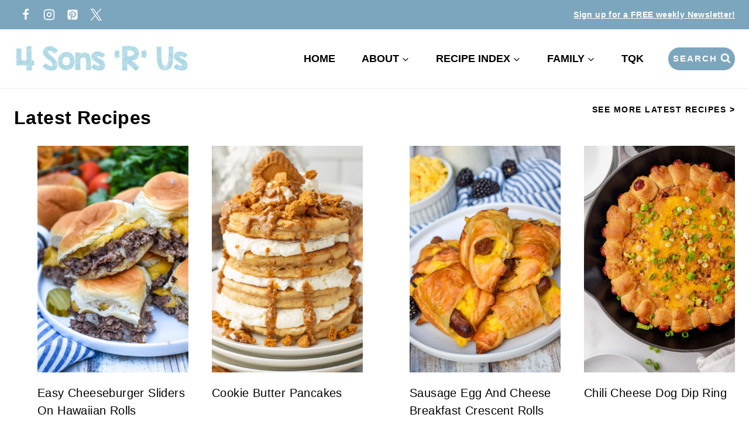

--- FILE ---
content_type: text/html; charset=UTF-8
request_url: https://4sonrus.com/?taxonomy=wprm_ingredient&term=can-of-chili
body_size: 50693
content:
<!doctype html>
<html lang="en-US" class="no-js" itemtype="https://schema.org/WebPage" itemscope>
<head>
	<meta charset="UTF-8">
	<meta name="viewport" content="width=device-width, initial-scale=1, minimum-scale=1">
	<meta name='robots' content='index, follow, max-image-preview:large, max-snippet:-1, max-video-preview:-1' />

	<!-- This site is optimized with the Yoast SEO plugin v26.8 - https://yoast.com/product/yoast-seo-wordpress/ -->
	<title>Fast fix, budget-friendly, family-style recipes made from scratch at home - 4 Sons &#039;R&#039; Us</title><link rel="preload" href="https://4sonrus.com/wp-content/uploads/2022/02/logo-font-1.png" as="image" imagesrcset="https://4sonrus.com/wp-content/uploads/2022/02/logo-font-1.png 400w, https://4sonrus.com/wp-content/uploads/2022/02/logo-font-1-300x50.png 300w" imagesizes="(max-width: 400px) 100vw, 400px" fetchpriority="high"><style id="perfmatters-used-css">:where(.wp-block-button__link){border-radius:9999px;box-shadow:none;padding:calc(.667em + 2px) calc(1.333em + 2px);text-decoration:none;}:root :where(.wp-block-button .wp-block-button__link.is-style-outline),:root :where(.wp-block-button.is-style-outline>.wp-block-button__link){border:2px solid;padding:.667em 1.333em;}:root :where(.wp-block-button .wp-block-button__link.is-style-outline:not(.has-text-color)),:root :where(.wp-block-button.is-style-outline>.wp-block-button__link:not(.has-text-color)){color:currentColor;}:root :where(.wp-block-button .wp-block-button__link.is-style-outline:not(.has-background)),:root :where(.wp-block-button.is-style-outline>.wp-block-button__link:not(.has-background)){background-color:initial;background-image:none;}:where(.wp-block-columns){margin-bottom:1.75em;}:where(.wp-block-columns.has-background){padding:1.25em 2.375em;}:where(.wp-block-post-comments input[type=submit]){border:none;}:where(.wp-block-cover-image:not(.has-text-color)),:where(.wp-block-cover:not(.has-text-color)){color:#fff;}:where(.wp-block-cover-image.is-light:not(.has-text-color)),:where(.wp-block-cover.is-light:not(.has-text-color)){color:#000;}:root :where(.wp-block-cover h1:not(.has-text-color)),:root :where(.wp-block-cover h2:not(.has-text-color)),:root :where(.wp-block-cover h3:not(.has-text-color)),:root :where(.wp-block-cover h4:not(.has-text-color)),:root :where(.wp-block-cover h5:not(.has-text-color)),:root :where(.wp-block-cover h6:not(.has-text-color)),:root :where(.wp-block-cover p:not(.has-text-color)){color:inherit;}:where(.wp-block-file){margin-bottom:1.5em;}:where(.wp-block-file__button){border-radius:2em;display:inline-block;padding:.5em 1em;}:where(.wp-block-file__button):is(a):active,:where(.wp-block-file__button):is(a):focus,:where(.wp-block-file__button):is(a):hover,:where(.wp-block-file__button):is(a):visited{box-shadow:none;color:#fff;opacity:.85;text-decoration:none;}:where(.wp-block-group.wp-block-group-is-layout-constrained){position:relative;}.wp-block-image>a,.wp-block-image>figure>a{display:inline-block;}.wp-block-image img{box-sizing:border-box;height:auto;max-width:100%;vertical-align:bottom;}.wp-block-image[style*=border-radius] img,.wp-block-image[style*=border-radius]>a{border-radius:inherit;}.wp-block-image.aligncenter{text-align:center;}.wp-block-image.alignfull>a,.wp-block-image.alignwide>a{width:100%;}.wp-block-image.alignfull img,.wp-block-image.alignwide img{height:auto;width:100%;}.wp-block-image .aligncenter,.wp-block-image .alignleft,.wp-block-image .alignright,.wp-block-image.aligncenter,.wp-block-image.alignleft,.wp-block-image.alignright{display:table;}.wp-block-image .aligncenter{margin-left:auto;margin-right:auto;}.wp-block-image :where(figcaption){margin-bottom:1em;margin-top:.5em;}.wp-block-image figure{margin:0;}@keyframes show-content-image{0%{visibility:hidden;}99%{visibility:hidden;}to{visibility:visible;}}@keyframes turn-on-visibility{0%{opacity:0;}to{opacity:1;}}@keyframes turn-off-visibility{0%{opacity:1;visibility:visible;}99%{opacity:0;visibility:visible;}to{opacity:0;visibility:hidden;}}@keyframes lightbox-zoom-in{0%{transform:translate(calc(( -100vw + var(--wp--lightbox-scrollbar-width) ) / 2 + var(--wp--lightbox-initial-left-position)),calc(-50vh + var(--wp--lightbox-initial-top-position))) scale(var(--wp--lightbox-scale));}to{transform:translate(-50%,-50%) scale(1);}}@keyframes lightbox-zoom-out{0%{transform:translate(-50%,-50%) scale(1);visibility:visible;}99%{visibility:visible;}to{transform:translate(calc(( -100vw + var(--wp--lightbox-scrollbar-width) ) / 2 + var(--wp--lightbox-initial-left-position)),calc(-50vh + var(--wp--lightbox-initial-top-position))) scale(var(--wp--lightbox-scale));visibility:hidden;}}:where(.wp-block-latest-comments:not([style*=line-height] .wp-block-latest-comments__comment)){line-height:1.1;}:where(.wp-block-latest-comments:not([style*=line-height] .wp-block-latest-comments__comment-excerpt p)){line-height:1.8;}:root :where(.wp-block-latest-posts.is-grid){padding:0;}:root :where(.wp-block-latest-posts.wp-block-latest-posts__list){padding-left:0;}ol,ul{box-sizing:border-box;}:root :where(.wp-block-list.has-background){padding:1.25em 2.375em;}:where(.wp-block-navigation.has-background .wp-block-navigation-item a:not(.wp-element-button)),:where(.wp-block-navigation.has-background .wp-block-navigation-submenu a:not(.wp-element-button)){padding:.5em 1em;}:where(.wp-block-navigation .wp-block-navigation__submenu-container .wp-block-navigation-item a:not(.wp-element-button)),:where(.wp-block-navigation .wp-block-navigation__submenu-container .wp-block-navigation-submenu a:not(.wp-element-button)),:where(.wp-block-navigation .wp-block-navigation__submenu-container .wp-block-navigation-submenu button.wp-block-navigation-item__content),:where(.wp-block-navigation .wp-block-navigation__submenu-container .wp-block-pages-list__item button.wp-block-navigation-item__content){padding:.5em 1em;}@keyframes overlay-menu__fade-in-animation{0%{opacity:0;transform:translateY(.5em);}to{opacity:1;transform:translateY(0);}}:root :where(p.has-background){padding:1.25em 2.375em;}:where(p.has-text-color:not(.has-link-color)) a{color:inherit;}:where(.wp-block-post-comments-form) input:not([type=submit]),:where(.wp-block-post-comments-form) textarea{border:1px solid #949494;font-family:inherit;font-size:1em;}:where(.wp-block-post-comments-form) input:where(:not([type=submit]):not([type=checkbox])),:where(.wp-block-post-comments-form) textarea{padding:calc(.667em + 2px);}:where(.wp-block-post-excerpt){box-sizing:border-box;margin-bottom:var(--wp--style--block-gap);margin-top:var(--wp--style--block-gap);}:where(.wp-block-preformatted.has-background){padding:1.25em 2.375em;}:where(.wp-block-search__button){border:1px solid #ccc;padding:6px 10px;}:where(.wp-block-search__input){font-family:inherit;font-size:inherit;font-style:inherit;font-weight:inherit;letter-spacing:inherit;line-height:inherit;text-transform:inherit;}:where(.wp-block-search__button-inside .wp-block-search__inside-wrapper){border:1px solid #949494;box-sizing:border-box;padding:4px;}:where(.wp-block-search__button-inside .wp-block-search__inside-wrapper) :where(.wp-block-search__button){padding:4px 8px;}:root :where(.wp-block-separator.is-style-dots){height:auto;line-height:1;text-align:center;}:root :where(.wp-block-separator.is-style-dots):before{color:currentColor;content:"···";font-family:serif;font-size:1.5em;letter-spacing:2em;padding-left:2em;}:root :where(.wp-block-site-logo.is-style-rounded){border-radius:9999px;}:root :where(.wp-block-social-links .wp-social-link a){padding:.25em;}:root :where(.wp-block-social-links.is-style-logos-only .wp-social-link a){padding:0;}:root :where(.wp-block-social-links.is-style-pill-shape .wp-social-link a){padding-left:.6666666667em;padding-right:.6666666667em;}:root :where(.wp-block-tag-cloud.is-style-outline){display:flex;flex-wrap:wrap;gap:1ch;}:root :where(.wp-block-tag-cloud.is-style-outline a){border:1px solid;font-size:unset !important;margin-right:0;padding:1ch 2ch;text-decoration:none !important;}:root :where(.wp-block-table-of-contents){box-sizing:border-box;}:where(.wp-block-term-description){box-sizing:border-box;margin-bottom:var(--wp--style--block-gap);margin-top:var(--wp--style--block-gap);}:where(pre.wp-block-verse){font-family:inherit;}.editor-styles-wrapper,.entry-content{counter-reset:footnotes;}:root{--wp--preset--font-size--normal:16px;--wp--preset--font-size--huge:42px;}.aligncenter{clear:both;}.screen-reader-text{border:0;clip-path:inset(50%);height:1px;margin:-1px;overflow:hidden;padding:0;position:absolute;width:1px;word-wrap:normal !important;}.screen-reader-text:focus{background-color:#ddd;clip-path:none;color:#444;display:block;font-size:1em;height:auto;left:5px;line-height:normal;padding:15px 23px 14px;text-decoration:none;top:5px;width:auto;z-index:100000;}html :where(.has-border-color){border-style:solid;}html :where([style*=border-top-color]){border-top-style:solid;}html :where([style*=border-right-color]){border-right-style:solid;}html :where([style*=border-bottom-color]){border-bottom-style:solid;}html :where([style*=border-left-color]){border-left-style:solid;}html :where([style*=border-width]){border-style:solid;}html :where([style*=border-top-width]){border-top-style:solid;}html :where([style*=border-right-width]){border-right-style:solid;}html :where([style*=border-bottom-width]){border-bottom-style:solid;}html :where([style*=border-left-width]){border-left-style:solid;}html :where(img[class*=wp-image-]){height:auto;max-width:100%;}:where(figure){margin:0 0 1em;}html :where(.is-position-sticky){--wp-admin--admin-bar--position-offset:var(--wp-admin--admin-bar--height,0px);}@media screen and (max-width:600px){html :where(.is-position-sticky){--wp-admin--admin-bar--position-offset:0px;}}@-webkit-keyframes a{to{-webkit-transform:rotate(1turn);transform:rotate(1turn);}}@keyframes a{to{-webkit-transform:rotate(1turn);transform:rotate(1turn);}}@-webkit-keyframes b{0%{background-position:0 0;}to{background-position:30px 0;}}@keyframes b{0%{background-position:0 0;}to{background-position:30px 0;}}.dpsp-networks-btns-wrapper{margin:0 !important;padding:0 !important;list-style:none !important;}.dpsp-networks-btns-wrapper:after{display:block;clear:both;height:0;content:"";}.dpsp-networks-btns-wrapper li{float:left;margin:0;padding:0;border:0;list-style-type:none !important;-webkit-transition:all .15s ease-in;-moz-transition:all .15s ease-in;-o-transition:all .15s ease-in;transition:all .15s ease-in;}.dpsp-networks-btns-wrapper li:before{display:none !important;}.dpsp-networks-btns-wrapper li:first-child{margin-left:0 !important;}.dpsp-networks-btns-wrapper .dpsp-network-btn{display:flex;position:relative;-moz-box-sizing:border-box;box-sizing:border-box;width:100%;min-width:40px;height:40px;max-height:40px;padding:0;border:2px solid;border-radius:0;box-shadow:none;font-family:Arial,sans-serif;font-size:14px;font-weight:700;line-height:36px;text-align:center;vertical-align:middle;text-decoration:none !important;text-transform:unset !important;cursor:pointer;-webkit-transition:all .15s ease-in;-moz-transition:all .15s ease-in;-o-transition:all .15s ease-in;transition:all .15s ease-in;}.dpsp-networks-btns-wrapper .dpsp-network-btn:focus,.dpsp-networks-btns-wrapper .dpsp-network-btn:hover{border:2px solid;outline:none;box-shadow:0 0 0 3px rgba(21,156,228,.4);box-shadow:0 0 0 3px var(--networkHover);}.dpsp-networks-btns-wrapper .dpsp-network-btn:after{display:block;clear:both;height:0;content:"";}.dpsp-facebook{--networkAccent:#334d87;--networkColor:#3a579a;--networkHover:rgba(51,77,135,.4);}.dpsp-networks-btns-wrapper .dpsp-network-btn.dpsp-facebook{border-color:#3a579a;color:#3a579a;background:#3a579a;}.dpsp-networks-btns-wrapper .dpsp-network-btn.dpsp-facebook:not(:hover):not(:active){color:#3a579a;}.dpsp-networks-btns-wrapper .dpsp-network-btn.dpsp-facebook .dpsp-network-icon{border-color:#3a579a;color:#3a579a;background:#3a579a;}.dpsp-networks-btns-wrapper .dpsp-network-btn.dpsp-facebook .dpsp-network-icon .dpsp-network-icon-inner>svg{fill:var(--customNetworkColor,var(--networkColor,#3a579a));}.dpsp-networks-btns-wrapper .dpsp-network-btn.dpsp-facebook .dpsp-network-icon .dpsp-network-icon-inner>svg>svg{fill:var(--customNetworkColor,var(--networkColor,#3a579a));stroke:var(--customNetworkColor,var(--networkColor,#3a579a));stroke-width:1;}.dpsp-networks-btns-wrapper .dpsp-network-btn.dpsp-facebook:focus,.dpsp-networks-btns-wrapper .dpsp-network-btn.dpsp-facebook:focus .dpsp-network-icon,.dpsp-networks-btns-wrapper .dpsp-network-btn.dpsp-facebook:hover,.dpsp-networks-btns-wrapper .dpsp-network-btn.dpsp-facebook:hover .dpsp-network-icon{border-color:#334d87;color:#334d87;background:#334d87;}.dpsp-networks-btns-wrapper .dpsp-network-btn.dpsp-facebook:focus .dpsp-network-icon .dpsp-network-icon-inner>svg,.dpsp-networks-btns-wrapper .dpsp-network-btn.dpsp-facebook:hover .dpsp-network-icon .dpsp-network-icon-inner>svg{fill:#334d87;}.dpsp-networks-btns-wrapper .dpsp-network-btn.dpsp-facebook:focus .dpsp-network-icon .dpsp-network-icon-inner>svg>svg,.dpsp-networks-btns-wrapper .dpsp-network-btn.dpsp-facebook:hover .dpsp-network-icon .dpsp-network-icon-inner>svg>svg{fill:var(--customNetworkHoverColor,var(--networkHover,#334d87));stroke:var(--customNetworkHoverColor,var(--networkHover,#334d87));}.dpsp-x{--networkAccent:#000;--networkColor:#000;--networkHover:rgba(0,0,0,.4);}.dpsp-networks-btns-wrapper .dpsp-network-btn.dpsp-x{border-color:#000;color:#000;background:#000;}.dpsp-networks-btns-wrapper .dpsp-network-btn.dpsp-x:not(:hover):not(:active){color:#000;}.dpsp-networks-btns-wrapper .dpsp-network-btn.dpsp-x .dpsp-network-icon{border-color:#000;color:#000;background:#000;}.dpsp-networks-btns-wrapper .dpsp-network-btn.dpsp-x .dpsp-network-icon .dpsp-network-icon-inner>svg{fill:var(--customNetworkColor,var(--networkColor,#000));}.dpsp-networks-btns-wrapper .dpsp-network-btn.dpsp-x .dpsp-network-icon .dpsp-network-icon-inner>svg>svg{fill:var(--customNetworkColor,var(--networkColor,#000));stroke:var(--customNetworkColor,var(--networkColor,#000));stroke-width:1;}.dpsp-networks-btns-wrapper .dpsp-network-btn.dpsp-x:focus,.dpsp-networks-btns-wrapper .dpsp-network-btn.dpsp-x:focus .dpsp-network-icon,.dpsp-networks-btns-wrapper .dpsp-network-btn.dpsp-x:hover,.dpsp-networks-btns-wrapper .dpsp-network-btn.dpsp-x:hover .dpsp-network-icon{border-color:#000;color:#000;background:#000;}.dpsp-networks-btns-wrapper .dpsp-network-btn.dpsp-x:focus .dpsp-network-icon .dpsp-network-icon-inner>svg,.dpsp-networks-btns-wrapper .dpsp-network-btn.dpsp-x:hover .dpsp-network-icon .dpsp-network-icon-inner>svg{fill:#000;}.dpsp-networks-btns-wrapper .dpsp-network-btn.dpsp-x:focus .dpsp-network-icon .dpsp-network-icon-inner>svg>svg,.dpsp-networks-btns-wrapper .dpsp-network-btn.dpsp-x:hover .dpsp-network-icon .dpsp-network-icon-inner>svg>svg{fill:var(--customNetworkHoverColor,var(--networkHover,#000));stroke:var(--customNetworkHoverColor,var(--networkHover,#000));}.dpsp-pinterest{--networkAccent:#b31e24;--networkColor:#c92228;--networkHover:rgba(179,30,36,.4);}.dpsp-networks-btns-wrapper .dpsp-network-btn.dpsp-pinterest{border-color:#c92228;color:#c92228;background:#c92228;}.dpsp-networks-btns-wrapper .dpsp-network-btn.dpsp-pinterest:not(:hover):not(:active){color:#c92228;}.dpsp-networks-btns-wrapper .dpsp-network-btn.dpsp-pinterest .dpsp-network-icon{border-color:#c92228;color:#c92228;background:#c92228;}.dpsp-networks-btns-wrapper .dpsp-network-btn.dpsp-pinterest .dpsp-network-icon .dpsp-network-icon-inner>svg{fill:var(--customNetworkColor,var(--networkColor,#c92228));}.dpsp-networks-btns-wrapper .dpsp-network-btn.dpsp-pinterest .dpsp-network-icon .dpsp-network-icon-inner>svg>svg{fill:var(--customNetworkColor,var(--networkColor,#c92228));stroke:var(--customNetworkColor,var(--networkColor,#c92228));stroke-width:1;}.dpsp-networks-btns-wrapper .dpsp-network-btn.dpsp-pinterest:focus,.dpsp-networks-btns-wrapper .dpsp-network-btn.dpsp-pinterest:focus .dpsp-network-icon,.dpsp-networks-btns-wrapper .dpsp-network-btn.dpsp-pinterest:hover,.dpsp-networks-btns-wrapper .dpsp-network-btn.dpsp-pinterest:hover .dpsp-network-icon{border-color:#b31e24;color:#b31e24;background:#b31e24;}.dpsp-networks-btns-wrapper .dpsp-network-btn.dpsp-pinterest:focus .dpsp-network-icon .dpsp-network-icon-inner>svg,.dpsp-networks-btns-wrapper .dpsp-network-btn.dpsp-pinterest:hover .dpsp-network-icon .dpsp-network-icon-inner>svg{fill:#b31e24;}.dpsp-networks-btns-wrapper .dpsp-network-btn.dpsp-pinterest:focus .dpsp-network-icon .dpsp-network-icon-inner>svg>svg,.dpsp-networks-btns-wrapper .dpsp-network-btn.dpsp-pinterest:hover .dpsp-network-icon .dpsp-network-icon-inner>svg>svg{fill:var(--customNetworkHoverColor,var(--networkHover,#b31e24));stroke:var(--customNetworkHoverColor,var(--networkHover,#b31e24));}.dpsp-size-medium .dpsp-networks-btns-sidebar .dpsp-network-btn{min-width:45px;height:45px;max-height:45px;padding-left:0;line-height:41px;}.dpsp-size-medium .dpsp-networks-btns-sidebar .dpsp-network-btn .dpsp-network-icon{width:45px;line-height:41px;}@media print{#dpsp-content-bottom,#dpsp-content-top,#dpsp-floating-sidebar,#dpsp-pop-up,#dpsp-pop-up-overlay,#dpsp-sticky-bar-wrapper,.dpsp-share-text{display:none !important;}}#dpsp-floating-sidebar{position:fixed;top:50%;transform:translateY(-50%);z-index:9998;}#dpsp-floating-sidebar.dpsp-position-left{left:0;}.dpsp-networks-btns-wrapper.dpsp-networks-btns-sidebar li{float:none;margin-left:0;}.dpsp-networks-btns-wrapper.dpsp-networks-btns-sidebar .dpsp-network-btn{width:40px;padding:0;}.dpsp-networks-btns-wrapper.dpsp-networks-btns-sidebar .dpsp-network-btn .dpsp-network-icon{border-color:transparent !important;background:transparent !important;}.dpsp-size-medium .dpsp-networks-btns-sidebar .dpsp-network-btn .dpsp-network-icon-inner{height:41px;}#dpsp-floating-sidebar.dpsp-no-animation{display:none;}.dpsp-bottom-spacing .dpsp-networks-btns-sidebar .dpsp-network-btn{margin-bottom:6px;}#dpsp-floating-sidebar .dpsp-networks-btns-wrapper li{position:relative;overflow:visible;}.dpsp-networks-btns-wrapper .dpsp-network-btn .dpsp-network-icon{display:block;position:relative;top:-2px;left:-2px;-moz-box-sizing:border-box;box-sizing:border-box;width:40px;height:40px;border:2px solid;font-size:14px;line-height:36px;text-align:center;-webkit-transition:all .15s ease-in;-moz-transition:all .15s ease-in;-o-transition:all .15s ease-in;transition:all .15s ease-in;align-self:start;flex:0 0 auto;}.dpsp-icon-total-share svg,.dpsp-network-icon .dpsp-network-icon-inner svg{position:relative;overflow:visible;width:auto;max-height:14px;transition:fill .15s ease-in-out;}.dpsp-icon-total-share,.dpsp-network-icon-inner{display:flex;align-items:center;justify-content:center;}.dpsp-network-icon-inner{height:36px;transition:all .2s ease;}.dpsp-networks-btns-wrapper.dpsp-has-button-icon-animation .dpsp-network-btn:hover .dpsp-network-icon-inner{transition:all .2s cubic-bezier(.62,3.15,.4,-.64);transform:scale(1.5);}.dpsp-button-style-1 .dpsp-network-btn{color:#fff !important;}.dpsp-button-style-1 .dpsp-network-btn.dpsp-has-count:not(.dpsp-has-label),.dpsp-button-style-1 .dpsp-network-btn.dpsp-no-label{justify-content:center;}.dpsp-button-style-1 .dpsp-network-btn .dpsp-network-icon:not(.dpsp-network-icon-outlined) .dpsp-network-icon-inner>svg{fill:#fff !important;}.dpsp-networks-btns-sidebar .dpsp-network-btn,.dpsp-networks-btns-sidebar .dpsp-network-btn .dpsp-network-icon{border-color:transparent;background:transparent;}.dpsp-networks-btns-sidebar .dpsp-network-btn:focus,.dpsp-networks-btns-sidebar .dpsp-network-btn:hover{border-color:transparent;}.dpsp-networks-btns-sidebar .dpsp-network-btn:focus .dpsp-network-icon,.dpsp-networks-btns-sidebar .dpsp-network-btn:hover .dpsp-network-icon{border-color:transparent;background:transparent;}html{line-height:1.15;-webkit-text-size-adjust:100%;}body{margin:0;}main{display:block;min-width:0;}a{background-color:transparent;}b,strong{font-weight:bold;}img{border-style:none;}button,input,optgroup,select,textarea{font-size:100%;margin:0;}button,input{overflow:visible;}button,select{text-transform:none;}button,[type="button"],[type="reset"],[type="submit"]{-webkit-appearance:button;}button::-moz-focus-inner,[type="button"]::-moz-focus-inner,[type="reset"]::-moz-focus-inner,[type="submit"]::-moz-focus-inner{border-style:none;padding:0;}button:-moz-focusring,[type="button"]:-moz-focusring,[type="reset"]:-moz-focusring,[type="submit"]:-moz-focusring{outline:1px dotted ButtonText;}[type="checkbox"],[type="radio"]{box-sizing:border-box;padding:0;}[type="number"]::-webkit-inner-spin-button,[type="number"]::-webkit-outer-spin-button{height:auto;}[type="search"]{-webkit-appearance:textfield;outline-offset:-2px;}[type="search"]::-webkit-search-decoration{-webkit-appearance:none;}::-webkit-file-upload-button{-webkit-appearance:button;font:inherit;}[hidden]{display:none;}:root{--global-gray-400:#cbd5e0;--global-gray-500:#a0aec0;--global-xs-spacing:1em;--global-sm-spacing:1.5rem;--global-md-spacing:2rem;--global-lg-spacing:2.5em;--global-xl-spacing:3.5em;--global-xxl-spacing:5rem;--global-edge-spacing:1.5rem;--global-boxed-spacing:2rem;--global-font-size-small:clamp(.8rem,.73rem + .217vw,.9rem);--global-font-size-medium:clamp(1.1rem,.995rem + .326vw,1.25rem);--global-font-size-large:clamp(1.75rem,1.576rem + .543vw,2rem);--global-font-size-larger:clamp(2rem,1.6rem + 1vw,2.5rem);--global-font-size-xxlarge:clamp(2.25rem,1.728rem + 1.63vw,3rem);}h1,h2,h3,h4,h5,h6{padding:0;margin:0;}h1 a,h2 a,h3 a,h4 a,h5 a,h6 a{color:inherit;text-decoration:none;}html{box-sizing:border-box;}*,*::before,*::after{box-sizing:inherit;}ul,ol{margin:0 0 1.5em 1.5em;padding:0;}ul.aligncenter,ol.aligncenter{list-style:none;}ul{list-style:disc;}li>ul,li>ol{margin-bottom:0;margin-left:1.5em;}img{display:block;height:auto;max-width:100%;}figure{margin:.5em 0;}a{color:var(--global-palette-highlight);transition:all .1s linear;}a:hover,a:focus,a:active{color:var(--global-palette-highlight-alt);}a:hover,a:active{outline:0;}.inner-link-style-plain a:not(.button),.widget-area.inner-link-style-plain a:not(.button){text-decoration:none;}.inner-link-style-normal a:not(.button),.widget-area.inner-link-style-normal a:not(.button){text-decoration:underline;}.screen-reader-text{clip:rect(1px,1px,1px,1px);position:absolute !important;height:1px;width:1px;overflow:hidden;word-wrap:normal !important;}.screen-reader-text:focus{background-color:#f1f1f1;border-radius:3px;box-shadow:0 0 2px 2px rgba(0,0,0,.6);clip:auto !important;color:#21759b;display:block;font-size:.875rem;font-weight:700;height:auto;left:5px;line-height:normal;padding:15px 23px 14px;text-decoration:none;top:5px;width:auto;z-index:100000;}:where(html:not(.no-js)) .hide-focus-outline *:focus{outline:0;}#primary[tabindex="-1"]:focus{outline:0;}input[type="text"],input[type="email"],input[type="url"],input[type="password"],input[type="search"],input[type="number"],input[type="tel"],input[type="range"],input[type="date"],input[type="month"],input[type="week"],input[type="time"],input[type="datetime"],input[type="datetime-local"],input[type="color"],textarea{-webkit-appearance:none;color:var(--global-palette5);border:1px solid var(--global-gray-400);border-radius:3px;padding:.4em .5em;max-width:100%;background:var(--global-palette9);box-shadow:0px 0px 0px -7px rgba(0,0,0,0);}::-webkit-input-placeholder{color:var(--global-palette6);}::-moz-placeholder{color:var(--global-palette6);opacity:1;}::placeholder{color:var(--global-palette6);}input[type="text"]:focus,input[type="email"]:focus,input[type="url"]:focus,input[type="password"]:focus,input[type="search"]:focus,input[type="number"]:focus,input[type="tel"]:focus,input[type="range"]:focus,input[type="date"]:focus,input[type="month"]:focus,input[type="week"]:focus,input[type="time"]:focus,input[type="datetime"]:focus,input[type="datetime-local"]:focus,input[type="color"]:focus,textarea:focus{color:var(--global-palette3);border-color:var(--global-palette6);outline:0;box-shadow:0px 5px 15px -7px rgba(0,0,0,.1);}.search-form{position:relative;}.search-form input[type="search"],.search-form input.search-field{padding-right:60px;width:100%;}.search-form .search-submit[type="submit"]{top:0;right:0;bottom:0;position:absolute;color:transparent;background:transparent;z-index:2;width:50px;border:0;padding:8px 12px 7px;border-radius:0;box-shadow:none;overflow:hidden;}.search-form .search-submit[type="submit"]:hover,.search-form .search-submit[type="submit"]:focus{color:transparent;background:transparent;box-shadow:none;}.search-form .kadence-search-icon-wrap{position:absolute;right:0;top:0;height:100%;width:50px;padding:0;text-align:center;background:0 0;z-index:3;cursor:pointer;pointer-events:none;color:var(--global-palette6);text-shadow:none;display:flex;align-items:center;justify-content:center;}.search-form .search-submit[type="submit"]:hover~.kadence-search-icon-wrap{color:var(--global-palette4);}button,.button,.wp-block-button__link,.wp-element-button,input[type="button"],input[type="reset"],input[type="submit"]{border-radius:3px;background:var(--global-palette-btn-bg);color:var(--global-palette-btn);padding:.4em 1em;border:0;font-size:1.125rem;line-height:1.6;display:inline-block;font-family:inherit;cursor:pointer;text-decoration:none;transition:all .2s ease;box-shadow:0px 0px 0px -7px rgba(0,0,0,0);}button:visited,.button:visited,.wp-block-button__link:visited,.wp-element-button:visited,input[type="button"]:visited,input[type="reset"]:visited,input[type="submit"]:visited{background:var(--global-palette-btn-bg);color:var(--global-palette-btn);}button:hover,button:focus,button:active,.button:hover,.button:focus,.button:active,.wp-block-button__link:hover,.wp-block-button__link:focus,.wp-block-button__link:active,.wp-element-button:hover,.wp-element-button:focus,.wp-element-button:active,input[type="button"]:hover,input[type="button"]:focus,input[type="button"]:active,input[type="reset"]:hover,input[type="reset"]:focus,input[type="reset"]:active,input[type="submit"]:hover,input[type="submit"]:focus,input[type="submit"]:active{color:var(--global-palette-btn-hover);background:var(--global-palette-btn-bg-hover);box-shadow:0px 15px 25px -7px rgba(0,0,0,.1);}button:disabled,button.disabled,.button:disabled,.button.disabled,.wp-block-button__link:disabled,.wp-block-button__link.disabled,.wp-element-button:disabled,.wp-element-button.disabled,input[type="button"]:disabled,input[type="button"].disabled,input[type="reset"]:disabled,input[type="reset"].disabled,input[type="submit"]:disabled,input[type="submit"].disabled{cursor:not-allowed;opacity:.5;}.kadence-svg-iconset{display:inline-flex;align-self:center;}.kadence-svg-iconset svg{height:1em;width:1em;}.kadence-svg-iconset.svg-baseline svg{top:.125em;position:relative;}:root .has-theme-palette-1-background-color,:root .has-theme-palette1-background-color{background-color:var(--global-palette1);}:root .has-theme-palette-1-color,:root .has-theme-palette1-color{color:var(--global-palette1);}.kt-clear{}.kt-clear::before,.kt-clear::after{content:" ";display:table;}.kt-clear::after{clear:both;}.content-area{margin:var(--global-xxl-spacing) 0;}.entry-content{word-break:break-word;}.site-container,.site-header-row-layout-contained,.site-footer-row-layout-contained,.entry-hero-layout-contained,.alignfull>.wp-block-cover__inner-container,.alignwide>.wp-block-cover__inner-container{margin:0 auto;padding:0 var(--global-content-edge-padding);}.content-bg{background:white;}.content-style-unboxed .entry:not(.loop-entry)>.entry-content-wrap{padding:0;}.content-style-unboxed .content-bg:not(.loop-entry){background:transparent;}.content-style-unboxed .entry:not(.loop-entry){box-shadow:none;border-radius:0;}#kt-scroll-up-reader,#kt-scroll-up{position:fixed;-webkit-transform:translateY(40px);transform:translateY(40px);transition:all .2s ease;opacity:0;z-index:1000;display:flex;cursor:pointer;}#kt-scroll-up-reader *,#kt-scroll-up *{pointer-events:none;}#kt-scroll-up-reader.scroll-up-style-outline,#kt-scroll-up.scroll-up-style-outline{background:transparent;}.scroll-up-style-outline,.scroll-up-wrap.scroll-up-style-outline{border-width:2px;border-style:solid;border-color:currentColor;color:var(--global-palette4);}.scroll-up-style-outline:hover{color:var(--global-palette5);}#kt-scroll-up-reader{-webkit-transform:translateY(0px);transform:translateY(0px);transition:all 0s ease;}#kt-scroll-up-reader:not(:focus){clip:rect(1px,1px,1px,1px);height:1px;width:1px;overflow:hidden;word-wrap:normal !important;}#kt-scroll-up-reader:focus{-webkit-transform:translateY(0px);transform:translateY(0px);opacity:1;box-shadow:none;z-index:1001;}@media screen and (max-width: 719px){.vs-sm-false{display:none !important;}}#wrapper{overflow:hidden;overflow:clip;}.aligncenter{clear:both;display:block;margin-left:auto;margin-right:auto;text-align:center;}body.footer-on-bottom #wrapper{min-height:100vh;display:flex;flex-direction:column;}body.footer-on-bottom #inner-wrap{flex:1 0 auto;}.site-branding{max-height:inherit;}.site-branding a.brand{display:flex;gap:1em;flex-direction:row;align-items:center;text-decoration:none;color:inherit;max-height:inherit;}.site-branding a.brand img{display:block;}@media screen and (max-width:719px){.site-branding.branding-mobile-layout-standard:not(.site-brand-logo-only) a.brand{flex-direction:row;}}.header-navigation ul ul.sub-menu,.header-navigation ul ul.submenu{display:none;position:absolute;top:100%;flex-direction:column;background:#fff;margin-left:0;box-shadow:0 2px 13px rgba(0,0,0,.1);z-index:1000;}.header-navigation ul ul.sub-menu>li:last-child,.header-navigation ul ul.submenu>li:last-child{border-bottom:0;}.header-navigation[class*=header-navigation-dropdown-animation-fade] ul ul.sub-menu,.header-navigation[class*=header-navigation-dropdown-animation-fade] ul ul.submenu{opacity:0;visibility:hidden;transform:translate3d(0,0,0);transition:all .2s ease;display:block;clip:rect(1px,1px,1px,1px);height:1px;overflow:hidden;}.header-navigation[class*=header-navigation-dropdown-animation-fade]:not(.click-to-open) ul li.menu-item--toggled-on>ul,.header-navigation[class*=header-navigation-dropdown-animation-fade]:not(.click-to-open) ul li:hover>ul,.header-navigation[class*=header-navigation-dropdown-animation-fade]:not(.click-to-open) ul li:not(.menu-item--has-toggle):focus>ul{opacity:1;visibility:visible;transform:translate3d(0,0,0);clip:auto;height:auto;overflow:visible;}.header-navigation.header-navigation-dropdown-animation-fade-up ul ul.sub-menu,.header-navigation.header-navigation-dropdown-animation-fade-up ul ul.submenu{transform:translate3d(0,10px,0);}.wp-site-blocks .nav--toggle-sub .dropdown-nav-special-toggle{position:absolute !important;overflow:hidden;padding:0 !important;margin:0 !important;margin-right:-.1em !important;border:0 !important;width:.9em;top:0;bottom:0;height:auto;border-radius:0;box-shadow:none !important;background:0 0 !important;display:block;left:auto;right:.7em;pointer-events:none;}.wp-site-blocks .nav--toggle-sub .sub-menu .dropdown-nav-special-toggle{width:2.6em;margin:0 !important;right:0;}.nav--toggle-sub .dropdown-nav-special-toggle:focus{z-index:10;}.nav--toggle-sub .dropdown-nav-toggle{display:block;display:inline-flex;background:0 0;position:absolute;right:0;top:50%;width:.7em;width:.9em;height:.7em;height:.9em;font-size:inherit;font-size:.9em;line-height:inherit;margin:0;padding:0;border:none;border-radius:0;transform:translateY(-50%);overflow:visible;transition:opacity .2s ease;}.nav--toggle-sub ul ul .dropdown-nav-toggle{right:.2em;}.nav--toggle-sub ul ul .dropdown-nav-toggle .kadence-svg-iconset{transform:rotate(-90deg);}.nav--toggle-sub li.menu-item-has-children{position:relative;}.nav-drop-title-wrap{position:relative;padding-right:1em;display:block;}.nav--toggle-sub li.menu-item--toggled-on>ul,.nav--toggle-sub li:not(.menu-item--has-toggle):focus>ul,.nav--toggle-sub.click-to-open li.menu-item--has-toggle>ul.opened,.nav--toggle-sub:not(.click-to-open) li:hover>ul{display:block;}.nav--toggle-sub li:not(.menu-item--has-toggle):focus-within>ul{display:block;}@media (hover:none){.wp-site-blocks .nav--toggle-sub .menu-item--has-toggle:not(.menu-item--toggled-on) .dropdown-nav-special-toggle{left:0;right:0 !important;margin-right:0 !important;width:100%;pointer-events:all;}}.rtl .primary-menu-container>ul>li.menu-item .dropdown-nav-special-toggle{right:auto;left:.7em;}.rtl .wp-site-blocks .nav--toggle-sub .sub-menu .dropdown-nav-special-toggle{left:0;right:auto;}.wp-site-blocks .nav--toggle-sub .kadence-menu-mega-enabled .sub-menu .dropdown-nav-special-toggle{display:none;}.header-navigation[class*=header-navigation-style-underline] .header-menu-container>ul>li>a{position:relative;}.header-navigation[class*=header-navigation-style-underline] .header-menu-container>ul>li>a:after{content:"";width:100%;position:absolute;bottom:0;height:2px;right:50%;background:currentColor;transform:scale(0,0) translate(-50%,0);transition:transform .2s ease-in-out,color 0s ease-in-out;}.header-navigation[class*=header-navigation-style-underline] .header-menu-container>ul>li>a:hover:after{transform:scale(1,1) translate(50%,0);}.header-navigation[class*=header-navigation-style-underline] .header-menu-container>ul>li.current-menu-item>a:after,.header-navigation[class*=header-navigation-style-underline] .header-menu-container>ul>li.current-page-item>a:after{transform:scale(1,1) translate(50%,0);}.header-menu-container,.header-navigation{display:flex;}.header-navigation li.menu-item>a{display:block;width:100%;text-decoration:none;color:var(--global-palette4);transition:all .2s ease-in-out;transform:translate3d(0,0,0);}.header-navigation li.menu-item>a:focus,.header-navigation li.menu-item>a:hover{color:var(--global-palette-highlight);}.header-navigation ul.sub-menu,.header-navigation ul.submenu{display:block;list-style:none;margin:0;padding:0;}.header-navigation ul li.menu-item>a{padding:.6em .5em;}.header-navigation ul ul li.menu-item>a{padding:1em;}.header-navigation ul ul li.menu-item>a{width:200px;}.header-navigation ul ul ul.sub-menu,.header-navigation ul ul ul.submenu{top:0;left:100%;right:auto;min-height:100%;}.header-navigation .menu{display:flex;flex-wrap:wrap;justify-content:center;align-items:center;list-style:none;margin:0;padding:0;}.menu-toggle-open{display:flex;background:0 0;align-items:center;box-shadow:none;}.menu-toggle-open .menu-toggle-icon{display:flex;}.menu-toggle-open:focus,.menu-toggle-open:hover{border-color:currentColor;background:0 0;box-shadow:none;}.menu-toggle-open.menu-toggle-style-default{border:0;}.wp-site-blocks .menu-toggle-open{box-shadow:none;}.mobile-navigation{width:100%;}.mobile-navigation a{display:block;width:100%;text-decoration:none;padding:.6em .5em;}.mobile-navigation ul{display:block;list-style:none;margin:0;padding:0;}.drawer-nav-drop-wrap{display:flex;position:relative;}.drawer-nav-drop-wrap a{color:inherit;}.drawer-nav-drop-wrap .drawer-sub-toggle{background:0 0;color:inherit;padding:.5em .7em;display:flex;border:0;border-radius:0;box-shadow:none;line-height:normal;}.drawer-nav-drop-wrap .drawer-sub-toggle[aria-expanded=true] svg{transform:rotate(180deg);}.mobile-navigation ul ul{padding-left:1em;transition:all .2s ease-in-out;}.mobile-navigation ul.has-collapse-sub-nav ul.sub-menu{display:none;}body[class*=amp-mode-] .mobile-navigation ul ul{display:block;}.mobile-navigation ul ul ul ul ul ul{padding-left:0;}.popup-drawer{position:fixed;display:none;top:0;bottom:0;left:-99999rem;right:99999rem;transition:opacity .25s ease-in,left 0s .25s,right 0s .25s;z-index:100000;}.popup-drawer .drawer-overlay{background-color:rgba(0,0,0,.4);position:fixed;top:0;right:0;bottom:0;left:0;opacity:0;transition:opacity .2s ease-in-out;}.popup-drawer .drawer-inner{width:100%;transform:translateX(100%);max-width:90%;right:0;top:0;overflow:auto;background:#090c10;color:#fff;bottom:0;opacity:0;position:fixed;box-shadow:0 0 2rem 0 rgba(0,0,0,.1);display:flex;flex-direction:column;transition:transform .3s cubic-bezier(.77,.2,.05,1),opacity .25s cubic-bezier(.77,.2,.05,1);}.popup-drawer .drawer-header{padding:0 1.5em;display:flex;justify-content:flex-end;min-height:calc(1.2em + 24px);}.popup-drawer .drawer-header .drawer-toggle{background:0 0;border:0;font-size:24px;line-height:1;padding:.6em .15em;color:inherit;display:flex;box-shadow:none;border-radius:0;}.popup-drawer .drawer-header .drawer-toggle:hover{box-shadow:none;}.popup-drawer .drawer-content{padding:0 1.5em 1.5em;}.popup-drawer .drawer-header .drawer-toggle{width:1em;position:relative;height:1em;box-sizing:content-box;font-size:24px;}.drawer-toggle .toggle-close-bar{width:.75em;height:.08em;background:currentColor;transform-origin:center center;position:absolute;margin-top:-.04em;opacity:0;border-radius:.08em;left:50%;margin-left:-.375em;top:50%;transform:rotate(45deg) translateX(-50%);transition:transform .3s cubic-bezier(.77,.2,.05,1),opacity .3s cubic-bezier(.77,.2,.05,1);transition-delay:.2s;}.drawer-toggle .toggle-close-bar:last-child{transform:rotate(-45deg) translateX(50%);}.popup-drawer .drawer-content.content-valign-middle{min-height:calc(100% - ( 1.2em + 24px ));display:flex;justify-content:center;flex-direction:column;padding-bottom:calc(1.2em + 24px);max-height:calc(100% - ( 1.2em + 24px ));overflow:auto;}.popup-drawer .drawer-content.content-align-center{text-align:center;}.popup-drawer .drawer-content.content-align-center .site-header-item{justify-content:center;}body[class*=showing-popup-drawer-]{overflow:hidden;}#main-header{display:none;}#masthead{position:relative;z-index:11;}@media screen and (min-width:1025px){#main-header{display:block;}#mobile-header{display:none;}}.header-html-inner img.alignnone{display:inline-block;}.drawer-content .mobile-html,.drawer-content .mobile-html2{width:100%;}.site-header-row{display:grid;grid-template-columns:auto auto;}.site-header-row.site-header-row-center-column{grid-template-columns:1fr auto 1fr;}.site-header-row.site-header-row-only-center-column{display:flex;justify-content:center;}.site-header-row.site-header-row-only-center-column .site-header-section-center{flex-grow:1;}.site-header-section{display:flex;max-height:inherit;}.site-header-item{display:flex;align-items:center;margin-right:10px;max-height:inherit;}.site-header-section>.site-header-item:last-child{margin-right:0;}.drawer-content .site-header-item{margin-right:0;margin-bottom:10px;}.drawer-content .site-header-item:last-child{margin-bottom:0;}.site-header-section-right{justify-content:flex-end;}.site-header-section-center{justify-content:center;}.header-html-inner p:first-child{margin-top:0;}.header-html-inner p:last-child{margin-bottom:0;}.element-social-inner-wrap{display:flex;flex-wrap:wrap;align-items:center;gap:.3em;}a.social-button{width:2em;text-decoration:none;height:2em;display:inline-flex;justify-content:center;align-items:center;margin:0;color:var(--global-palette4);background:var(--global-palette7);border-radius:3px;transition:all .2s ease-in-out;}a.social-button:hover{color:var(--global-palette-btn);background:var(--global-palette-btn-bg);}.social-style-outline .social-button{background:0 0 !important;border:2px solid var(--global-palette7);}.social-style-outline .social-button:hover{color:var(--global-palette-highlight);border-color:currentColor;}.search-toggle-open{display:flex;background:0 0;align-items:center;padding:.5em;box-shadow:none;}.search-toggle-open .search-toggle-label{padding-right:5px;}.search-toggle-open .search-toggle-icon{display:flex;}.search-toggle-open .search-toggle-icon svg.kadence-svg-icon{top:-.05em;position:relative;}.search-toggle-open .search-toggle-label:empty{padding-right:0;}.search-toggle-open:focus,.search-toggle-open:hover{border-color:currentColor;background:0 0;box-shadow:none;}.search-toggle-open.search-toggle-style-default{border:0;}.popup-drawer-layout-fullwidth .drawer-inner{max-width:none;background:rgba(9,12,16,.97);transition:transform 0s ease-in,opacity .2s ease-in;}.popup-drawer-layout-fullwidth .drawer-inner .drawer-overlay{background-color:transparent;}#search-drawer .drawer-inner .drawer-header{position:relative;z-index:100;}#search-drawer .drawer-inner .drawer-content{display:flex;justify-content:center;align-items:center;position:absolute;top:0;bottom:0;left:0;right:0;padding:2em;}#search-drawer .drawer-inner form{max-width:800px;width:100%;margin:0 auto;display:flex;}#search-drawer .drawer-inner form label{flex-grow:2;}#search-drawer .drawer-inner form ::-webkit-input-placeholder{color:currentColor;opacity:.5;}#search-drawer .drawer-inner form ::-moz-placeholder{color:currentColor;opacity:.5;}#search-drawer .drawer-inner form :-ms-input-placeholder{color:currentColor;opacity:.5;}#search-drawer .drawer-inner form :-moz-placeholder{color:currentColor;opacity:.5;}#search-drawer .drawer-inner input.search-field{width:100%;background:0 0;color:var(--global-palette6);padding:.8em 80px .8em .8em;font-size:20px;border:1px solid currentColor;}#search-drawer .drawer-inner input.search-field:focus{color:#fff;box-shadow:5px 5px 0 0 currentColor;}#search-drawer .drawer-inner .search-submit[type=submit]{width:70px;}#search-drawer .drawer-inner .kadence-search-icon-wrap{color:var(--global-palette6);width:70px;}#search-drawer .drawer-inner .search-submit[type=submit]:hover~.kadence-search-icon-wrap{color:#fff;}#search-drawer .drawer-inner button[type=submit]:hover~.kadence-search-icon-wrap{color:#fff;}.kadence-sticky-header{position:relative;z-index:1;}#mobile-drawer{z-index:99999;}#mobile-header .mobile-navigation>.mobile-menu-container.drawer-menu-container>ul.menu{display:flex;flex-wrap:wrap;}#mobile-header .mobile-navigation:not(.drawer-navigation-parent-toggle-true) ul li.menu-item-has-children .drawer-nav-drop-wrap button{border:0;}#mobile-header .mobile-navigation ul li.menu-item-has-children .drawer-nav-drop-wrap,#mobile-header .mobile-navigation ul li:not(.menu-item-has-children) a{border:0;}.wp-block-image{margin-bottom:0;}figure.wp-block-image.aligncenter img{display:inline-block;}.widget{margin-top:0;margin-bottom:1.5em;}.widget-area .widget:last-child{margin-bottom:0;}.widget-area ul{padding-left:.5em;}.widget-area a:where(:not(.button):not(.wp-block-button__link):not(.wp-element-button)){color:var(--global-palette3);text-decoration:none;}.widget-area a:where(:not(.button):not(.wp-block-button__link):not(.wp-element-button)):hover{color:var(--global-palette-highlight);text-decoration:underline;}.widget-area .widget{margin-left:0;margin-right:0;}.widget li:not(.kb-table-of-content-list li){line-height:1.8;}.grid-cols{display:grid;grid-template-columns:minmax(0,1fr);-webkit-column-gap:2.5rem;-moz-column-gap:2.5rem;column-gap:2.5rem;row-gap:2.5rem;}.wp-site-blocks .grid-cols:before{display:none;}@media screen and (min-width: 576px){.grid-sm-col-2{grid-template-columns:repeat(2,minmax(0,1fr));}}@media screen and (min-width: 1025px){.grid-lg-col-2{grid-template-columns:repeat(2,minmax(0,1fr));}}.entry{box-shadow:0px 15px 25px -10px rgba(0,0,0,.05);border-radius:.25rem;}.content-wrap{position:relative;}.single-content{margin:var(--global-md-spacing) 0 0;}.single-content address,.single-content figure,.single-content hr,.single-content p,.single-content table,.single-content pre,.single-content form,.single-content .wp-block-buttons,.single-content .wp-block-button,.single-content .wc-block-grid,.single-content .wp-block-kadence-advancedbtn,.single-content .wp-block-media-text,.single-content .wp-block-cover,.single-content .entry-content-asset,.single-content .wp-block-kadence-form,.single-content .wp-block-group,.single-content .wp-block-yoast-faq-block,.single-content .wp-block-yoast-how-to-block,.single-content .schema-faq-section,.single-content .wp-block-kadence-tableofcontents,.single-content .enlighter-default,.single-content .wp-block-kadence-iconlist,.single-content [class*=__inner-content]{margin-top:0;margin-bottom:var(--global-md-spacing);}.single-content p>img{display:inline-block;}.single-content p>img.aligncenter{display:block;}.single-content li>img{display:inline-block;}.single-content li>img.aligncenter{display:block;}.single-content p:not(.wp-block-kadence-advancedheading)+.wp-block-kadence-spacer{margin-top:calc(0rem - var(--global-md-spacing));}.single-content h1,.single-content h2,.single-content h3,.single-content h4,.single-content h5,.single-content h6{margin:1.5em 0 .5em;}.single-content h1:first-child,.single-content h2:first-child,.single-content h3:first-child,.single-content h4:first-child,.single-content h5:first-child,.single-content h6:first-child{margin-top:0;}.single-content h1+*,.single-content h2+*,.single-content h3+*,.single-content h4+*,.single-content h5+*,.single-content h6+*{margin-top:0;}.single-content ul,.single-content ol{margin:0 0 var(--global-md-spacing);padding-left:2em;}.single-content ul.aligncenter,.single-content ol.aligncenter{text-align:center;padding-left:0;}.single-content li>ol,.single-content li>ul{margin:0;}.single-content address:last-child,.single-content figure:last-child,.single-content hr:last-child,.single-content p:last-child,.single-content table:last-child,.single-content pre:last-child,.single-content form:last-child,.single-content .wp-block-buttons:last-child,.single-content .wp-block-button:last-child,.single-content .wp-block-kadence-advancedbtn:last-child,.single-content .wp-block-media-text:last-child,.single-content .wp-block-cover:last-child,.single-content .entry-content-asset:last-child,.single-content .wp-block-kadence-form:last-child,.single-content .wp-block-group:last-child,.single-content .wp-block-yoast-faq-block:last-child,.single-content .wp-block-yoast-how-to-block:last-child,.single-content .schema-faq-section:last-child,.single-content .wp-block-kadence-tableofcontents:last-child,.single-content .enlighter-default:last-child,.single-content .wp-block-kadence-iconlist:last-child,.single-content h1:last-child,.single-content h2:last-child,.single-content h3:last-child,.single-content h4:last-child,.single-content h5:last-child,.single-content h6:last-child,.single-content ul:last-child,.single-content ol:last-child{margin-bottom:0;}.single-content .wp-block-image{margin-top:0;margin-bottom:0;}.single-content .wp-block-image figure{margin-bottom:var(--global-md-spacing);}.single-content .wp-block-image:last-child figure{margin-bottom:0;}.single-content figure.wp-block-image{margin-bottom:var(--global-md-spacing);}.single-content figure.wp-block-image:last-child{margin-bottom:0;}.entry-content:after{display:table;clear:both;content:"";}.content-title-style-hide .entry-content,.content-title-style-above .entry-content{margin:0;}.wp-site-blocks .post-thumbnail{display:block;height:0;padding-bottom:66.67%;overflow:hidden;position:relative;}.wp-site-blocks .post-thumbnail.kadence-thumbnail-ratio-3-2{padding-bottom:150%;}.wp-site-blocks .post-thumbnail .post-thumbnail-inner{position:absolute;top:0;bottom:0;left:0;right:0;}.wp-site-blocks .post-thumbnail img{flex:1;-o-object-fit:cover;object-fit:cover;}.wp-site-blocks .post-thumbnail:not(.kadence-thumbnail-ratio-inherit) img{height:100%;width:100%;}.loop-entry .entry-header .entry-title{margin:0;}.entry-header{margin-bottom:1em;}.entry-footer{clear:both;}.alignfull,.alignwide,.entry-content .alignwide,.entry-content .alignfull{margin-left:calc(50% - ( var(--global-vw,100vw) / 2 ));margin-right:calc(50% - ( var(--global-vw,100vw) / 2 ));max-width:100vw;width:var(--global-vw,100vw);padding-left:0;padding-right:0;clear:both;}.entry-title{word-wrap:break-word;}.site-footer-row{display:grid;grid-template-columns:repeat(2,minmax(0,1fr));}.site-footer-row.site-footer-row-columns-3{grid-template-columns:minmax(0,1fr) minmax(0,1fr) minmax(0,1fr);}.site-footer-row.site-footer-row-columns-1{display:flex;justify-content:center;}.site-footer-row.site-footer-row-columns-1 .site-footer-section{flex:1;text-align:center;min-width:0;}.site-footer-row-layout-fullwidth>.site-footer-row-container-inner>.site-container{max-width:none;}@media screen and (min-width: 720px) and (max-width: 1024px){.site-footer-row-container-inner .site-footer-row.site-footer-row-tablet-column-layout-default,.site-footer-row-container-inner .site-footer-row.site-footer-row-tablet-column-layout-row{grid-template-columns:minmax(0,1fr);}}@media screen and (max-width: 719px){.site-footer-row-container-inner .site-footer-row.site-footer-row-mobile-column-layout-default,.site-footer-row-container-inner .site-footer-row.site-footer-row-mobile-column-layout-row{grid-template-columns:minmax(0,1fr);}}.site-footer-section{display:flex;max-height:inherit;}.footer-widget-area{flex:1;min-width:0;display:flex;}.ft-ro-dir-column .site-footer-section:not(.footer-section-inner-items-1) .footer-widget-area{flex:unset;}.footer-widget-area>*{flex:1;min-width:0;}.footer-widget-area.content-valign-middle{align-items:center;}.footer-widget-area.content-valign-top{align-items:flex-start;}.footer-widget-area.content-align-center{text-align:center;}.footer-widget-area.content-align-center .widget_media_image img{margin:0 auto;}.footer-widget-area.content-align-left{text-align:left;}@media screen and (max-width: 1024px){.footer-widget-area.content-tablet-align-center{text-align:center;}.footer-widget-area.content-tablet-align-center .widget_media_image img{margin:0 auto;}}@media screen and (max-width: 719px){.footer-widget-area.content-mobile-align-center{text-align:center;}.footer-widget-area.content-mobile-align-center .widget_media_image img{margin:0 auto;}}.ft-ro-dir-column .site-footer-section{flex-direction:column;}.site-footer-wrap .social-button{color:var(--global-palette4);background:var(--global-palette7);}.site-footer-wrap .social-button:hover{text-decoration:none;color:var(--global-palette-btn);background:var(--global-palette-btn-bg);}.social-style-outline .social-button:hover{color:var(--global-palette3);}.site-footer-section{position:relative;}.site-footer-section:not(:last-child):after{content:"";position:absolute;top:0;bottom:0;height:auto;width:0;right:-15px;-webkit-transform:translateX(50%);transform:translateX(50%);}.footer-html{margin:1em 0;}.footer-html p:last-child{margin-bottom:0;}.footer-html p:first-child{margin-top:0;}.kt-row-layout-inner,.kb-row-layout-wrap{position:relative;border:0 solid rgba(0,0,0,0);}.kt-row-layout-inner:before,.kb-row-layout-wrap:before{clear:both;display:table;content:"";}.kt-row-column-wrap{display:grid;grid-template-columns:minmax(0,1fr);gap:var(--global-row-gutter-md,2rem) var(--global-row-gutter-md,2rem);grid-auto-rows:minmax(min-content,max-content);z-index:1;position:relative;}.wp-block-kadence-rowlayout .kt-row-column-wrap.kb-theme-content-width{margin-left:auto;margin-right:auto;}.kt-row-has-bg>.kt-row-column-wrap{padding-left:var(--global-content-edge-padding,15px);padding-right:var(--global-content-edge-padding,15px);}.alignfull>.kt-row-layout-inner>.kt-row-column-wrap,.alignfull>.kt-row-column-wrap{padding-left:var(--global-content-edge-padding,15px);padding-right:var(--global-content-edge-padding,15px);}.kt-inner-column-height-full:not(.kt-row-layout-row){grid-auto-rows:minmax(0,1fr);}.kt-inner-column-height-full:not(.kt-row-layout-row)>.wp-block-kadence-column{align-self:stretch;}.kt-inner-column-height-full:not(.kt-row-layout-row)>.wp-block-kadence-column>.kt-inside-inner-col{height:100%;}.kt-row-valign-middle.kt-inner-column-height-full>.wp-block-kadence-column:not(.kb-section-dir-horizontal)>.kt-inside-inner-col{display:flex;flex-direction:column;justify-content:center;}@media screen and (max-width: 1024px){.kt-inner-column-height-full.kt-tab-layout-equal,.kt-inner-column-height-full:not(.kt-tab-layout-inherit):not(.kt-tab-layout-row){grid-auto-rows:minmax(0,1fr);}.kt-inner-column-height-full.kt-tab-layout-equal>.wp-block-kadence-column>.kt-inside-inner-col,.kt-inner-column-height-full:not(.kt-tab-layout-inherit):not(.kt-tab-layout-row)>.wp-block-kadence-column>.kt-inside-inner-col{height:100%;}}@media screen and (max-width: 767px){.kt-inner-column-height-full.kt-mobile-layout-row{grid-auto-rows:minmax(min-content,max-content);}.kt-inner-column-height-full.kt-mobile-layout-row>.wp-block-kadence-column>.kt-inside-inner-col{height:auto;}.kt-inner-column-height-full.kt-mobile-layout-equal,.kt-inner-column-height-full:not(.kt-mobile-layout-inherit):not(.kt-mobile-layout-row){grid-auto-rows:minmax(0,1fr);}.kt-inner-column-height-full.kt-mobile-layout-equal>.wp-block-kadence-column>.kt-inside-inner-col,.kt-inner-column-height-full:not(.kt-mobile-layout-inherit):not(.kt-mobile-layout-row)>.wp-block-kadence-column>.kt-inside-inner-col{height:100%;}}@media (min-width: 768px)and (max-width: 1024px){.wp-block-kadence-rowlayout [id*=jarallax-container-]>div{height:var(--kb-screen-height-fix,100vh) !important;margin-top:-40px !important;}}@media only screen and (min-width: 768px)and (max-width: 1366px)and (-webkit-min-device-pixel-ratio: 2){.wp-block-kadence-rowlayout [id*=jarallax-container-]>div{height:var(--kb-screen-height-fix,100vh) !important;margin-top:-40px !important;}}.entry-content .wp-block-kadence-rowlayout.alignfull,.entry-content .wp-block-kadence-rowlayout.alignwide{text-align:inherit;margin-bottom:0;}.kb-blocks-bg-slider-init.splide .splide__pagination{bottom:10px;}.kb-blocks-bg-slider-init.splide .splide__arrow{z-index:100;}:where(.kb-row-layout-wrap:has(.wp-block-kadence-navigation)){z-index:49;}:where(header .kb-row-layout-wrap:has(.wp-block-kadence-navigation)){z-index:1000;}.wp-block-kadence-column{display:flex;flex-direction:column;z-index:1;min-width:0;min-height:0;}.kt-inside-inner-col{flex-direction:column;border:0 solid rgba(0,0,0,0);position:relative;transition:all .3s ease;}.kb-section-has-link{position:relative;}.kb-section-link-overlay{position:absolute;top:0;left:0;right:0;bottom:0;z-index:10;}.kadence-info-box-image-intrisic{height:0;}.kt-blocks-info-box-link-wrap{margin-left:auto;margin-right:auto;}.kt-info-halign-center{text-align:center;}.kt-info-halign-center .kadence-info-box-image-inner-intrisic-container{margin:0 auto;}.kt-blocks-info-box-media-align-top .kt-blocks-info-box-media{display:inline-block;max-width:100%;}.kt-blocks-info-box-media-align-top .kt-infobox-textcontent{display:block;}.wp-block-kadence-infobox .kt-blocks-info-box-title{margin-top:0;}.kt-blocks-info-box-link-wrap{display:block;background:var(--global-palette8,#f2f2f2);padding:var(--global-kb-spacing-xs,1rem);border-color:var(--global-palette7,#eee);}.kt-blocks-info-box-media,.kt-blocks-info-box-link-wrap{border:0 solid rgba(0,0,0,0);transition:all .3s cubic-bezier(.17,.67,.35,.95);}.kt-blocks-info-box-title,.kt-blocks-info-box-text,.kt-blocks-info-box-learnmore,.kt-info-svg-image{transition:all .3s cubic-bezier(.17,.67,.35,.95);}.kt-blocks-info-box-media{color:var(--global-palette5,#444);padding:10px;margin:0 15px 0 15px;}.kt-blocks-info-box-media img{padding:0;margin:0;max-width:100%;height:auto;}.kt-blocks-info-box-media-align-top .kt-blocks-info-box-media{margin:0;}.kt-blocks-info-box-media-align-top .kt-blocks-info-box-media-container{margin:0 15px 0 15px;max-width:inherit;}.kt-blocks-info-box-media .kt-info-box-image,.kt-blocks-info-box-media-container{max-width:100%;}.wp-block-kadence-infobox a.kt-blocks-info-box-link-wrap{text-decoration:none !important;}.kt-blocks-info-box-media{overflow:hidden;}.kt-block-spacer{position:relative;height:60px;}.wp-block-kadence-spacer.aligncenter{width:100%;}.kb-buttons-wrap{display:flex;flex-wrap:wrap;align-items:center;justify-content:center;gap:var(--global-kb-gap-xs,.5rem);}.kb-button{z-index:1;position:relative;overflow:hidden;display:inline-flex;text-align:center;align-items:center;justify-content:center;}.wp-block-kadence-advancedbtn .kb-button:not(.specificity):not(.extra-specificity){text-decoration:none;}.kb-button:not(.kb-btn-global-inherit){border:0 solid rgba(0,0,0,0);padding:.4em 1em;cursor:pointer;font-size:1.125rem;border-radius:3px;transition:all .3s ease-in-out;box-shadow:none;}.kb-button:not(.kb-btn-global-inherit):hover{box-shadow:none;}.kb-button.kb-btn-global-fill{border:0px solid rgba(0,0,0,0);border-radius:3px;background:var(--global-palette-btn-bg,#3633e1);color:var(--global-palette-btn,#fff);}.kb-button.kb-btn-global-fill:hover{color:var(--global-palette-btn-hover,#fff);background:var(--global-palette-btn-bg-hover,#2f2ffc);}.kb-button.kb-btn-global-fill:focus{color:var(--global-palette-btn-hover,#fff);background:var(--global-palette-btn-bg-hover,#2f2ffc);}.kb-button::before{position:absolute;content:"";top:0;right:0;bottom:0;left:0;z-index:-1;opacity:0;background:rgba(0,0,0,0);}.kb-button:hover::before,.kb-button:focus::before{opacity:1;}</style>
	<meta name="description" content="Fast fix, budget-friendly, family-style recipes made from scratch at home" />
	<link rel="canonical" href="https://4sonrus.com/" />
	<meta property="og:locale" content="en_US" />
	<meta property="og:type" content="website" />
	<meta property="og:title" content="Fast fix, budget-friendly, family-style recipes made from scratch at home - 4 Sons &#039;R&#039; Us" />
	<meta property="og:description" content="Fast fix, budget-friendly, family-style recipes made from scratch at home" />
	<meta property="og:url" content="https://4sonrus.com/" />
	<meta property="og:site_name" content="4 Sons &#039;R&#039; Us" />
	<meta property="article:publisher" content="https://www.facebook.com/4SonsrUs" />
	<meta property="article:modified_time" content="2025-12-21T14:12:18+00:00" />
	<meta property="og:image" content="https://4sonrus.com/wp-content/uploads/2024/11/30-minutes.png" />
	<meta name="twitter:card" content="summary_large_image" />
	<meta name="twitter:site" content="@4Sons_R_Us" />
	<script type="application/ld+json" class="yoast-schema-graph">{"@context":"https://schema.org","@graph":[{"@type":"WebPage","@id":"https://4sonrus.com/","url":"https://4sonrus.com/","name":"Fast fix, budget-friendly, family-style recipes made from scratch at home - 4 Sons &#039;R&#039; Us","isPartOf":{"@id":"https://4sonrus.com/#website"},"about":{"@id":"https://4sonrus.com/#organization"},"primaryImageOfPage":{"@id":"https://4sonrus.com/#primaryimage"},"image":{"@id":"https://4sonrus.com/#primaryimage"},"thumbnailUrl":"https://4sonrus.com/wp-content/uploads/2024/11/30-minutes.png","datePublished":"2024-06-24T16:05:55+00:00","dateModified":"2025-12-21T14:12:18+00:00","description":"Fast fix, budget-friendly, family-style recipes made from scratch at home","breadcrumb":{"@id":"https://4sonrus.com/#breadcrumb"},"inLanguage":"en-US","potentialAction":[{"@type":"ReadAction","target":["https://4sonrus.com/"]}]},{"@type":"ImageObject","inLanguage":"en-US","@id":"https://4sonrus.com/#primaryimage","url":"https://4sonrus.com/wp-content/uploads/2024/11/30-minutes.png","contentUrl":"https://4sonrus.com/wp-content/uploads/2024/11/30-minutes.png","width":64,"height":64},{"@type":"BreadcrumbList","@id":"https://4sonrus.com/#breadcrumb","itemListElement":[{"@type":"ListItem","position":1,"name":"Fast fix, budget-friendly, family-style recipes made from scratch at home"}]},{"@type":"WebSite","@id":"https://4sonrus.com/#website","url":"https://4sonrus.com/","name":"4 Sons 'R' Us","description":"Fast fix, budget-friendly, family-style recipes made from scratch at home","publisher":{"@id":"https://4sonrus.com/#organization"},"potentialAction":[{"@type":"SearchAction","target":{"@type":"EntryPoint","urlTemplate":"https://4sonrus.com/?s={search_term_string}"},"query-input":{"@type":"PropertyValueSpecification","valueRequired":true,"valueName":"search_term_string"}}],"inLanguage":"en-US"},{"@type":"Organization","@id":"https://4sonrus.com/#organization","name":"4 Sons 'R' Us","url":"https://4sonrus.com/","logo":{"@type":"ImageObject","inLanguage":"en-US","@id":"https://4sonrus.com/#/schema/logo/image/","url":"https://4sonrus.com/wp-content/uploads/2022/02/logo-font-1.png","contentUrl":"https://4sonrus.com/wp-content/uploads/2022/02/logo-font-1.png","width":400,"height":66,"caption":"4 Sons 'R' Us"},"image":{"@id":"https://4sonrus.com/#/schema/logo/image/"},"sameAs":["https://www.facebook.com/4SonsrUs","https://x.com/4Sons_R_Us","https://www.instagram.com/4sonsrus/","https://www.pinterest.com/4sonrus/"]}]}</script>
	<meta name="p:domain_verify" content="029280c7f6f524e8f5e05b2df6aae761" />
	<!-- / Yoast SEO plugin. -->


<link rel='dns-prefetch' href='//scripts.mediavine.com' />
<link rel='dns-prefetch' href='//stats.wp.com' />

<link rel="alternate" type="application/rss+xml" title="4 Sons &#039;R&#039; Us &raquo; Feed" href="https://4sonrus.com/feed/" />
<link rel="alternate" type="application/rss+xml" title="4 Sons &#039;R&#039; Us &raquo; Comments Feed" href="https://4sonrus.com/comments/feed/" />
			<script type="pmdelayedscript" data-cfasync="false" data-no-optimize="1" data-no-defer="1" data-no-minify="1" data-rocketlazyloadscript="1">document.documentElement.classList.remove( 'no-js' );</script>
			<link rel="alternate" title="oEmbed (JSON)" type="application/json+oembed" href="https://4sonrus.com/wp-json/oembed/1.0/embed?url=https%3A%2F%2F4sonrus.com%2F" />
<link rel="alternate" title="oEmbed (XML)" type="text/xml+oembed" href="https://4sonrus.com/wp-json/oembed/1.0/embed?url=https%3A%2F%2F4sonrus.com%2F&#038;format=xml" />
<script type="pmdelayedscript" data-cfasync="false" data-no-optimize="1" data-no-defer="1" data-no-minify="1" data-rocketlazyloadscript="1">(()=>{"use strict";const e=[400,500,600,700,800,900],t=e=>`wprm-min-${e}`,n=e=>`wprm-max-${e}`,s=new Set,o="ResizeObserver"in window,r=o?new ResizeObserver((e=>{for(const t of e)c(t.target)})):null,i=.5/(window.devicePixelRatio||1);function c(s){const o=s.getBoundingClientRect().width||0;for(let r=0;r<e.length;r++){const c=e[r],a=o<=c+i;o>c+i?s.classList.add(t(c)):s.classList.remove(t(c)),a?s.classList.add(n(c)):s.classList.remove(n(c))}}function a(e){s.has(e)||(s.add(e),r&&r.observe(e),c(e))}!function(e=document){e.querySelectorAll(".wprm-recipe").forEach(a)}();if(new MutationObserver((e=>{for(const t of e)for(const e of t.addedNodes)e instanceof Element&&(e.matches?.(".wprm-recipe")&&a(e),e.querySelectorAll?.(".wprm-recipe").forEach(a))})).observe(document.documentElement,{childList:!0,subtree:!0}),!o){let e=0;addEventListener("resize",(()=>{e&&cancelAnimationFrame(e),e=requestAnimationFrame((()=>s.forEach(c)))}),{passive:!0})}})();</script><style id='wp-img-auto-sizes-contain-inline-css'>
img:is([sizes=auto i],[sizes^="auto," i]){contain-intrinsic-size:3000px 1500px}
/*# sourceURL=wp-img-auto-sizes-contain-inline-css */
</style>
<style id='wp-block-library-inline-css'>
:root{--wp-block-synced-color:#7a00df;--wp-block-synced-color--rgb:122,0,223;--wp-bound-block-color:var(--wp-block-synced-color);--wp-editor-canvas-background:#ddd;--wp-admin-theme-color:#007cba;--wp-admin-theme-color--rgb:0,124,186;--wp-admin-theme-color-darker-10:#006ba1;--wp-admin-theme-color-darker-10--rgb:0,107,160.5;--wp-admin-theme-color-darker-20:#005a87;--wp-admin-theme-color-darker-20--rgb:0,90,135;--wp-admin-border-width-focus:2px}@media (min-resolution:192dpi){:root{--wp-admin-border-width-focus:1.5px}}.wp-element-button{cursor:pointer}:root .has-very-light-gray-background-color{background-color:#eee}:root .has-very-dark-gray-background-color{background-color:#313131}:root .has-very-light-gray-color{color:#eee}:root .has-very-dark-gray-color{color:#313131}:root .has-vivid-green-cyan-to-vivid-cyan-blue-gradient-background{background:linear-gradient(135deg,#00d084,#0693e3)}:root .has-purple-crush-gradient-background{background:linear-gradient(135deg,#34e2e4,#4721fb 50%,#ab1dfe)}:root .has-hazy-dawn-gradient-background{background:linear-gradient(135deg,#faaca8,#dad0ec)}:root .has-subdued-olive-gradient-background{background:linear-gradient(135deg,#fafae1,#67a671)}:root .has-atomic-cream-gradient-background{background:linear-gradient(135deg,#fdd79a,#004a59)}:root .has-nightshade-gradient-background{background:linear-gradient(135deg,#330968,#31cdcf)}:root .has-midnight-gradient-background{background:linear-gradient(135deg,#020381,#2874fc)}:root{--wp--preset--font-size--normal:16px;--wp--preset--font-size--huge:42px}.has-regular-font-size{font-size:1em}.has-larger-font-size{font-size:2.625em}.has-normal-font-size{font-size:var(--wp--preset--font-size--normal)}.has-huge-font-size{font-size:var(--wp--preset--font-size--huge)}.has-text-align-center{text-align:center}.has-text-align-left{text-align:left}.has-text-align-right{text-align:right}.has-fit-text{white-space:nowrap!important}#end-resizable-editor-section{display:none}.aligncenter{clear:both}.items-justified-left{justify-content:flex-start}.items-justified-center{justify-content:center}.items-justified-right{justify-content:flex-end}.items-justified-space-between{justify-content:space-between}.screen-reader-text{border:0;clip-path:inset(50%);height:1px;margin:-1px;overflow:hidden;padding:0;position:absolute;width:1px;word-wrap:normal!important}.screen-reader-text:focus{background-color:#ddd;clip-path:none;color:#444;display:block;font-size:1em;height:auto;left:5px;line-height:normal;padding:15px 23px 14px;text-decoration:none;top:5px;width:auto;z-index:100000}html :where(.has-border-color){border-style:solid}html :where([style*=border-top-color]){border-top-style:solid}html :where([style*=border-right-color]){border-right-style:solid}html :where([style*=border-bottom-color]){border-bottom-style:solid}html :where([style*=border-left-color]){border-left-style:solid}html :where([style*=border-width]){border-style:solid}html :where([style*=border-top-width]){border-top-style:solid}html :where([style*=border-right-width]){border-right-style:solid}html :where([style*=border-bottom-width]){border-bottom-style:solid}html :where([style*=border-left-width]){border-left-style:solid}html :where(img[class*=wp-image-]){height:auto;max-width:100%}:where(figure){margin:0 0 1em}html :where(.is-position-sticky){--wp-admin--admin-bar--position-offset:var(--wp-admin--admin-bar--height,0px)}@media screen and (max-width:600px){html :where(.is-position-sticky){--wp-admin--admin-bar--position-offset:0px}}

/*# sourceURL=wp-block-library-inline-css */
</style><style id='wp-block-image-inline-css'>
.wp-block-image>a,.wp-block-image>figure>a{display:inline-block}.wp-block-image img{box-sizing:border-box;height:auto;max-width:100%;vertical-align:bottom}@media not (prefers-reduced-motion){.wp-block-image img.hide{visibility:hidden}.wp-block-image img.show{animation:show-content-image .4s}}.wp-block-image[style*=border-radius] img,.wp-block-image[style*=border-radius]>a{border-radius:inherit}.wp-block-image.has-custom-border img{box-sizing:border-box}.wp-block-image.aligncenter{text-align:center}.wp-block-image.alignfull>a,.wp-block-image.alignwide>a{width:100%}.wp-block-image.alignfull img,.wp-block-image.alignwide img{height:auto;width:100%}.wp-block-image .aligncenter,.wp-block-image .alignleft,.wp-block-image .alignright,.wp-block-image.aligncenter,.wp-block-image.alignleft,.wp-block-image.alignright{display:table}.wp-block-image .aligncenter>figcaption,.wp-block-image .alignleft>figcaption,.wp-block-image .alignright>figcaption,.wp-block-image.aligncenter>figcaption,.wp-block-image.alignleft>figcaption,.wp-block-image.alignright>figcaption{caption-side:bottom;display:table-caption}.wp-block-image .alignleft{float:left;margin:.5em 1em .5em 0}.wp-block-image .alignright{float:right;margin:.5em 0 .5em 1em}.wp-block-image .aligncenter{margin-left:auto;margin-right:auto}.wp-block-image :where(figcaption){margin-bottom:1em;margin-top:.5em}.wp-block-image.is-style-circle-mask img{border-radius:9999px}@supports ((-webkit-mask-image:none) or (mask-image:none)) or (-webkit-mask-image:none){.wp-block-image.is-style-circle-mask img{border-radius:0;-webkit-mask-image:url('data:image/svg+xml;utf8,<svg viewBox="0 0 100 100" xmlns="http://www.w3.org/2000/svg"><circle cx="50" cy="50" r="50"/></svg>');mask-image:url('data:image/svg+xml;utf8,<svg viewBox="0 0 100 100" xmlns="http://www.w3.org/2000/svg"><circle cx="50" cy="50" r="50"/></svg>');mask-mode:alpha;-webkit-mask-position:center;mask-position:center;-webkit-mask-repeat:no-repeat;mask-repeat:no-repeat;-webkit-mask-size:contain;mask-size:contain}}:root :where(.wp-block-image.is-style-rounded img,.wp-block-image .is-style-rounded img){border-radius:9999px}.wp-block-image figure{margin:0}.wp-lightbox-container{display:flex;flex-direction:column;position:relative}.wp-lightbox-container img{cursor:zoom-in}.wp-lightbox-container img:hover+button{opacity:1}.wp-lightbox-container button{align-items:center;backdrop-filter:blur(16px) saturate(180%);background-color:#5a5a5a40;border:none;border-radius:4px;cursor:zoom-in;display:flex;height:20px;justify-content:center;opacity:0;padding:0;position:absolute;right:16px;text-align:center;top:16px;width:20px;z-index:100}@media not (prefers-reduced-motion){.wp-lightbox-container button{transition:opacity .2s ease}}.wp-lightbox-container button:focus-visible{outline:3px auto #5a5a5a40;outline:3px auto -webkit-focus-ring-color;outline-offset:3px}.wp-lightbox-container button:hover{cursor:pointer;opacity:1}.wp-lightbox-container button:focus{opacity:1}.wp-lightbox-container button:focus,.wp-lightbox-container button:hover,.wp-lightbox-container button:not(:hover):not(:active):not(.has-background){background-color:#5a5a5a40;border:none}.wp-lightbox-overlay{box-sizing:border-box;cursor:zoom-out;height:100vh;left:0;overflow:hidden;position:fixed;top:0;visibility:hidden;width:100%;z-index:100000}.wp-lightbox-overlay .close-button{align-items:center;cursor:pointer;display:flex;justify-content:center;min-height:40px;min-width:40px;padding:0;position:absolute;right:calc(env(safe-area-inset-right) + 16px);top:calc(env(safe-area-inset-top) + 16px);z-index:5000000}.wp-lightbox-overlay .close-button:focus,.wp-lightbox-overlay .close-button:hover,.wp-lightbox-overlay .close-button:not(:hover):not(:active):not(.has-background){background:none;border:none}.wp-lightbox-overlay .lightbox-image-container{height:var(--wp--lightbox-container-height);left:50%;overflow:hidden;position:absolute;top:50%;transform:translate(-50%,-50%);transform-origin:top left;width:var(--wp--lightbox-container-width);z-index:9999999999}.wp-lightbox-overlay .wp-block-image{align-items:center;box-sizing:border-box;display:flex;height:100%;justify-content:center;margin:0;position:relative;transform-origin:0 0;width:100%;z-index:3000000}.wp-lightbox-overlay .wp-block-image img{height:var(--wp--lightbox-image-height);min-height:var(--wp--lightbox-image-height);min-width:var(--wp--lightbox-image-width);width:var(--wp--lightbox-image-width)}.wp-lightbox-overlay .wp-block-image figcaption{display:none}.wp-lightbox-overlay button{background:none;border:none}.wp-lightbox-overlay .scrim{background-color:#fff;height:100%;opacity:.9;position:absolute;width:100%;z-index:2000000}.wp-lightbox-overlay.active{visibility:visible}@media not (prefers-reduced-motion){.wp-lightbox-overlay.active{animation:turn-on-visibility .25s both}.wp-lightbox-overlay.active img{animation:turn-on-visibility .35s both}.wp-lightbox-overlay.show-closing-animation:not(.active){animation:turn-off-visibility .35s both}.wp-lightbox-overlay.show-closing-animation:not(.active) img{animation:turn-off-visibility .25s both}.wp-lightbox-overlay.zoom.active{animation:none;opacity:1;visibility:visible}.wp-lightbox-overlay.zoom.active .lightbox-image-container{animation:lightbox-zoom-in .4s}.wp-lightbox-overlay.zoom.active .lightbox-image-container img{animation:none}.wp-lightbox-overlay.zoom.active .scrim{animation:turn-on-visibility .4s forwards}.wp-lightbox-overlay.zoom.show-closing-animation:not(.active){animation:none}.wp-lightbox-overlay.zoom.show-closing-animation:not(.active) .lightbox-image-container{animation:lightbox-zoom-out .4s}.wp-lightbox-overlay.zoom.show-closing-animation:not(.active) .lightbox-image-container img{animation:none}.wp-lightbox-overlay.zoom.show-closing-animation:not(.active) .scrim{animation:turn-off-visibility .4s forwards}}@keyframes show-content-image{0%{visibility:hidden}99%{visibility:hidden}to{visibility:visible}}@keyframes turn-on-visibility{0%{opacity:0}to{opacity:1}}@keyframes turn-off-visibility{0%{opacity:1;visibility:visible}99%{opacity:0;visibility:visible}to{opacity:0;visibility:hidden}}@keyframes lightbox-zoom-in{0%{transform:translate(calc((-100vw + var(--wp--lightbox-scrollbar-width))/2 + var(--wp--lightbox-initial-left-position)),calc(-50vh + var(--wp--lightbox-initial-top-position))) scale(var(--wp--lightbox-scale))}to{transform:translate(-50%,-50%) scale(1)}}@keyframes lightbox-zoom-out{0%{transform:translate(-50%,-50%) scale(1);visibility:visible}99%{visibility:visible}to{transform:translate(calc((-100vw + var(--wp--lightbox-scrollbar-width))/2 + var(--wp--lightbox-initial-left-position)),calc(-50vh + var(--wp--lightbox-initial-top-position))) scale(var(--wp--lightbox-scale));visibility:hidden}}
/*# sourceURL=https://4sonrus.com/wp-includes/blocks/image/style.min.css */
</style>
<style id='wp-block-paragraph-inline-css'>
.is-small-text{font-size:.875em}.is-regular-text{font-size:1em}.is-large-text{font-size:2.25em}.is-larger-text{font-size:3em}.has-drop-cap:not(:focus):first-letter{float:left;font-size:8.4em;font-style:normal;font-weight:100;line-height:.68;margin:.05em .1em 0 0;text-transform:uppercase}body.rtl .has-drop-cap:not(:focus):first-letter{float:none;margin-left:.1em}p.has-drop-cap.has-background{overflow:hidden}:root :where(p.has-background){padding:1.25em 2.375em}:where(p.has-text-color:not(.has-link-color)) a{color:inherit}p.has-text-align-left[style*="writing-mode:vertical-lr"],p.has-text-align-right[style*="writing-mode:vertical-rl"]{rotate:180deg}
/*# sourceURL=https://4sonrus.com/wp-includes/blocks/paragraph/style.min.css */
</style>
<style id='global-styles-inline-css'>
:root{--wp--preset--aspect-ratio--square: 1;--wp--preset--aspect-ratio--4-3: 4/3;--wp--preset--aspect-ratio--3-4: 3/4;--wp--preset--aspect-ratio--3-2: 3/2;--wp--preset--aspect-ratio--2-3: 2/3;--wp--preset--aspect-ratio--16-9: 16/9;--wp--preset--aspect-ratio--9-16: 9/16;--wp--preset--color--black: #000000;--wp--preset--color--cyan-bluish-gray: #abb8c3;--wp--preset--color--white: #ffffff;--wp--preset--color--pale-pink: #f78da7;--wp--preset--color--vivid-red: #cf2e2e;--wp--preset--color--luminous-vivid-orange: #ff6900;--wp--preset--color--luminous-vivid-amber: #fcb900;--wp--preset--color--light-green-cyan: #7bdcb5;--wp--preset--color--vivid-green-cyan: #00d084;--wp--preset--color--pale-cyan-blue: #8ed1fc;--wp--preset--color--vivid-cyan-blue: #0693e3;--wp--preset--color--vivid-purple: #9b51e0;--wp--preset--color--theme-palette-1: var(--global-palette1);--wp--preset--color--theme-palette-2: var(--global-palette2);--wp--preset--color--theme-palette-3: var(--global-palette3);--wp--preset--color--theme-palette-4: var(--global-palette4);--wp--preset--color--theme-palette-5: var(--global-palette5);--wp--preset--color--theme-palette-6: var(--global-palette6);--wp--preset--color--theme-palette-7: var(--global-palette7);--wp--preset--color--theme-palette-8: var(--global-palette8);--wp--preset--color--theme-palette-9: var(--global-palette9);--wp--preset--color--theme-palette-10: var(--global-palette10);--wp--preset--color--theme-palette-11: var(--global-palette11);--wp--preset--color--theme-palette-12: var(--global-palette12);--wp--preset--color--theme-palette-13: var(--global-palette13);--wp--preset--color--theme-palette-14: var(--global-palette14);--wp--preset--color--theme-palette-15: var(--global-palette15);--wp--preset--gradient--vivid-cyan-blue-to-vivid-purple: linear-gradient(135deg,rgb(6,147,227) 0%,rgb(155,81,224) 100%);--wp--preset--gradient--light-green-cyan-to-vivid-green-cyan: linear-gradient(135deg,rgb(122,220,180) 0%,rgb(0,208,130) 100%);--wp--preset--gradient--luminous-vivid-amber-to-luminous-vivid-orange: linear-gradient(135deg,rgb(252,185,0) 0%,rgb(255,105,0) 100%);--wp--preset--gradient--luminous-vivid-orange-to-vivid-red: linear-gradient(135deg,rgb(255,105,0) 0%,rgb(207,46,46) 100%);--wp--preset--gradient--very-light-gray-to-cyan-bluish-gray: linear-gradient(135deg,rgb(238,238,238) 0%,rgb(169,184,195) 100%);--wp--preset--gradient--cool-to-warm-spectrum: linear-gradient(135deg,rgb(74,234,220) 0%,rgb(151,120,209) 20%,rgb(207,42,186) 40%,rgb(238,44,130) 60%,rgb(251,105,98) 80%,rgb(254,248,76) 100%);--wp--preset--gradient--blush-light-purple: linear-gradient(135deg,rgb(255,206,236) 0%,rgb(152,150,240) 100%);--wp--preset--gradient--blush-bordeaux: linear-gradient(135deg,rgb(254,205,165) 0%,rgb(254,45,45) 50%,rgb(107,0,62) 100%);--wp--preset--gradient--luminous-dusk: linear-gradient(135deg,rgb(255,203,112) 0%,rgb(199,81,192) 50%,rgb(65,88,208) 100%);--wp--preset--gradient--pale-ocean: linear-gradient(135deg,rgb(255,245,203) 0%,rgb(182,227,212) 50%,rgb(51,167,181) 100%);--wp--preset--gradient--electric-grass: linear-gradient(135deg,rgb(202,248,128) 0%,rgb(113,206,126) 100%);--wp--preset--gradient--midnight: linear-gradient(135deg,rgb(2,3,129) 0%,rgb(40,116,252) 100%);--wp--preset--font-size--small: var(--global-font-size-small);--wp--preset--font-size--medium: var(--global-font-size-medium);--wp--preset--font-size--large: var(--global-font-size-large);--wp--preset--font-size--x-large: 42px;--wp--preset--font-size--larger: var(--global-font-size-larger);--wp--preset--font-size--xxlarge: var(--global-font-size-xxlarge);--wp--preset--spacing--20: 0.44rem;--wp--preset--spacing--30: 0.67rem;--wp--preset--spacing--40: 1rem;--wp--preset--spacing--50: 1.5rem;--wp--preset--spacing--60: 2.25rem;--wp--preset--spacing--70: 3.38rem;--wp--preset--spacing--80: 5.06rem;--wp--preset--shadow--natural: 6px 6px 9px rgba(0, 0, 0, 0.2);--wp--preset--shadow--deep: 12px 12px 50px rgba(0, 0, 0, 0.4);--wp--preset--shadow--sharp: 6px 6px 0px rgba(0, 0, 0, 0.2);--wp--preset--shadow--outlined: 6px 6px 0px -3px rgb(255, 255, 255), 6px 6px rgb(0, 0, 0);--wp--preset--shadow--crisp: 6px 6px 0px rgb(0, 0, 0);}:where(.is-layout-flex){gap: 0.5em;}:where(.is-layout-grid){gap: 0.5em;}body .is-layout-flex{display: flex;}.is-layout-flex{flex-wrap: wrap;align-items: center;}.is-layout-flex > :is(*, div){margin: 0;}body .is-layout-grid{display: grid;}.is-layout-grid > :is(*, div){margin: 0;}:where(.wp-block-columns.is-layout-flex){gap: 2em;}:where(.wp-block-columns.is-layout-grid){gap: 2em;}:where(.wp-block-post-template.is-layout-flex){gap: 1.25em;}:where(.wp-block-post-template.is-layout-grid){gap: 1.25em;}.has-black-color{color: var(--wp--preset--color--black) !important;}.has-cyan-bluish-gray-color{color: var(--wp--preset--color--cyan-bluish-gray) !important;}.has-white-color{color: var(--wp--preset--color--white) !important;}.has-pale-pink-color{color: var(--wp--preset--color--pale-pink) !important;}.has-vivid-red-color{color: var(--wp--preset--color--vivid-red) !important;}.has-luminous-vivid-orange-color{color: var(--wp--preset--color--luminous-vivid-orange) !important;}.has-luminous-vivid-amber-color{color: var(--wp--preset--color--luminous-vivid-amber) !important;}.has-light-green-cyan-color{color: var(--wp--preset--color--light-green-cyan) !important;}.has-vivid-green-cyan-color{color: var(--wp--preset--color--vivid-green-cyan) !important;}.has-pale-cyan-blue-color{color: var(--wp--preset--color--pale-cyan-blue) !important;}.has-vivid-cyan-blue-color{color: var(--wp--preset--color--vivid-cyan-blue) !important;}.has-vivid-purple-color{color: var(--wp--preset--color--vivid-purple) !important;}.has-black-background-color{background-color: var(--wp--preset--color--black) !important;}.has-cyan-bluish-gray-background-color{background-color: var(--wp--preset--color--cyan-bluish-gray) !important;}.has-white-background-color{background-color: var(--wp--preset--color--white) !important;}.has-pale-pink-background-color{background-color: var(--wp--preset--color--pale-pink) !important;}.has-vivid-red-background-color{background-color: var(--wp--preset--color--vivid-red) !important;}.has-luminous-vivid-orange-background-color{background-color: var(--wp--preset--color--luminous-vivid-orange) !important;}.has-luminous-vivid-amber-background-color{background-color: var(--wp--preset--color--luminous-vivid-amber) !important;}.has-light-green-cyan-background-color{background-color: var(--wp--preset--color--light-green-cyan) !important;}.has-vivid-green-cyan-background-color{background-color: var(--wp--preset--color--vivid-green-cyan) !important;}.has-pale-cyan-blue-background-color{background-color: var(--wp--preset--color--pale-cyan-blue) !important;}.has-vivid-cyan-blue-background-color{background-color: var(--wp--preset--color--vivid-cyan-blue) !important;}.has-vivid-purple-background-color{background-color: var(--wp--preset--color--vivid-purple) !important;}.has-black-border-color{border-color: var(--wp--preset--color--black) !important;}.has-cyan-bluish-gray-border-color{border-color: var(--wp--preset--color--cyan-bluish-gray) !important;}.has-white-border-color{border-color: var(--wp--preset--color--white) !important;}.has-pale-pink-border-color{border-color: var(--wp--preset--color--pale-pink) !important;}.has-vivid-red-border-color{border-color: var(--wp--preset--color--vivid-red) !important;}.has-luminous-vivid-orange-border-color{border-color: var(--wp--preset--color--luminous-vivid-orange) !important;}.has-luminous-vivid-amber-border-color{border-color: var(--wp--preset--color--luminous-vivid-amber) !important;}.has-light-green-cyan-border-color{border-color: var(--wp--preset--color--light-green-cyan) !important;}.has-vivid-green-cyan-border-color{border-color: var(--wp--preset--color--vivid-green-cyan) !important;}.has-pale-cyan-blue-border-color{border-color: var(--wp--preset--color--pale-cyan-blue) !important;}.has-vivid-cyan-blue-border-color{border-color: var(--wp--preset--color--vivid-cyan-blue) !important;}.has-vivid-purple-border-color{border-color: var(--wp--preset--color--vivid-purple) !important;}.has-vivid-cyan-blue-to-vivid-purple-gradient-background{background: var(--wp--preset--gradient--vivid-cyan-blue-to-vivid-purple) !important;}.has-light-green-cyan-to-vivid-green-cyan-gradient-background{background: var(--wp--preset--gradient--light-green-cyan-to-vivid-green-cyan) !important;}.has-luminous-vivid-amber-to-luminous-vivid-orange-gradient-background{background: var(--wp--preset--gradient--luminous-vivid-amber-to-luminous-vivid-orange) !important;}.has-luminous-vivid-orange-to-vivid-red-gradient-background{background: var(--wp--preset--gradient--luminous-vivid-orange-to-vivid-red) !important;}.has-very-light-gray-to-cyan-bluish-gray-gradient-background{background: var(--wp--preset--gradient--very-light-gray-to-cyan-bluish-gray) !important;}.has-cool-to-warm-spectrum-gradient-background{background: var(--wp--preset--gradient--cool-to-warm-spectrum) !important;}.has-blush-light-purple-gradient-background{background: var(--wp--preset--gradient--blush-light-purple) !important;}.has-blush-bordeaux-gradient-background{background: var(--wp--preset--gradient--blush-bordeaux) !important;}.has-luminous-dusk-gradient-background{background: var(--wp--preset--gradient--luminous-dusk) !important;}.has-pale-ocean-gradient-background{background: var(--wp--preset--gradient--pale-ocean) !important;}.has-electric-grass-gradient-background{background: var(--wp--preset--gradient--electric-grass) !important;}.has-midnight-gradient-background{background: var(--wp--preset--gradient--midnight) !important;}.has-small-font-size{font-size: var(--wp--preset--font-size--small) !important;}.has-medium-font-size{font-size: var(--wp--preset--font-size--medium) !important;}.has-large-font-size{font-size: var(--wp--preset--font-size--large) !important;}.has-x-large-font-size{font-size: var(--wp--preset--font-size--x-large) !important;}
/*# sourceURL=global-styles-inline-css */
</style>

<style id='classic-theme-styles-inline-css'>
/*! This file is auto-generated */
.wp-block-button__link{color:#fff;background-color:#32373c;border-radius:9999px;box-shadow:none;text-decoration:none;padding:calc(.667em + 2px) calc(1.333em + 2px);font-size:1.125em}.wp-block-file__button{background:#32373c;color:#fff;text-decoration:none}
/*# sourceURL=/wp-includes/css/classic-themes.min.css */
</style>
<link rel="stylesheet" id="wprm-public-css" media="all" data-pmdelayedstyle="https://4sonrus.com/wp-content/plugins/wp-recipe-maker/dist/public-modern.css?ver=10.3.2">
<link rel="stylesheet" id="wprmp-public-css" media="all" data-pmdelayedstyle="https://4sonrus.com/wp-content/plugins/wp-recipe-maker-premium/dist/public-pro.css?ver=10.3.4">
<link rel="stylesheet" id="novashare-css-css" media="all" data-pmdelayedstyle="https://4sonrus.com/wp-content/plugins/novashare/css/style.min.css?ver=1.6.5">
<style id='novashare-css-inline-css'>
body .ns-pinterest-image{display:block;position:relative;margin:0;padding:0;line-height:0}figure>.ns-pinterest-image{height:100%;width:100%}body .wp-block-image .ns-pinterest-image+figcaption{display:block}body .ns-pinterest-image-button{opacity:0;transition:.3s;position:absolute;height:18px;max-height:18px;width:auto!important;padding:10px;cursor:pointer;background:#c92228;color:#fff;font-size:16px;line-height:18px;z-index:1;text-decoration:none;box-sizing:content-box;top:10px;left:10px}body .ns-pinterest-image-button:hover{box-shadow:inset 0 0 0 50px rgba(0,0,0,0.1);}body .ns-pinterest-image-button:visited, body .ns-pinterest-image-button:hover{color:#fff}body .ns-pinterest-image:hover .ns-pinterest-image-button{opacity:1}body .ns-pinterest-image-button svg{width:18px;height:18px;vertical-align:middle;pointer-events:none}.aligncenter .ns-pinterest-image{text-align:center}
/*# sourceURL=novashare-css-inline-css */
</style>
<link rel="stylesheet" id="crp-style-grid-css" media="all" data-pmdelayedstyle="https://4sonrus.com/wp-content/plugins/contextual-related-posts/css/grid.min.css?ver=4.1.0">
<style id='crp-style-grid-inline-css'>

			.crp_related.crp-grid ul li a.crp_link {
				grid-template-rows: 383px auto;
			}
			.crp_related.crp-grid ul {
				grid-template-columns: repeat(auto-fill, minmax(266px, 1fr));
			}
			
/*# sourceURL=crp-style-grid-inline-css */
</style>
<link rel="stylesheet" id="kadence-global-css" media="all" data-pmdelayedstyle="https://4sonrus.com/wp-content/themes/kadence/assets/css/global.min.css?ver=1.4.3">
<style id='kadence-global-inline-css'>
/* Kadence Base CSS */
:root{--global-palette1:#7ca6bd;--global-palette2:#7ca6bd;--global-palette3:#333333;--global-palette4:#000000;--global-palette5:#888888;--global-palette6:#7ca6bd;--global-palette7:#7ca6bd;--global-palette8:#f5f5f5;--global-palette9:#ffffff;--global-palette10:oklch(from var(--global-palette1) calc(l + 0.10 * (1 - l)) calc(c * 1.00) calc(h + 180) / 100%);--global-palette11:#13612e;--global-palette12:#1159af;--global-palette13:#b82105;--global-palette14:#f7630c;--global-palette15:#f5a524;--global-palette9rgb:255, 255, 255;--global-palette-highlight:var(--global-palette6);--global-palette-highlight-alt:var(--global-palette6);--global-palette-highlight-alt2:var(--global-palette9);--global-palette-btn-bg:var(--global-palette1);--global-palette-btn-bg-hover:var(--global-palette9);--global-palette-btn:var(--global-palette9);--global-palette-btn-hover:var(--global-palette1);--global-palette-btn-sec-bg:var(--global-palette7);--global-palette-btn-sec-bg-hover:var(--global-palette2);--global-palette-btn-sec:var(--global-palette3);--global-palette-btn-sec-hover:var(--global-palette9);--global-body-font-family:-apple-system,BlinkMacSystemFont,"Segoe UI",Roboto,Oxygen-Sans,Ubuntu,Cantarell,"Helvetica Neue",sans-serif, "Apple Color Emoji", "Segoe UI Emoji", "Segoe UI Symbol";--global-heading-font-family:inherit;--global-primary-nav-font-family:-apple-system,BlinkMacSystemFont,"Segoe UI",Roboto,Oxygen-Sans,Ubuntu,Cantarell,"Helvetica Neue",sans-serif, "Apple Color Emoji", "Segoe UI Emoji", "Segoe UI Symbol";--global-fallback-font:sans-serif;--global-display-fallback-font:sans-serif;--global-content-width:1280px;--global-content-wide-width:calc(1280px + 230px);--global-content-narrow-width:842px;--global-content-edge-padding:1.5rem;--global-content-boxed-padding:0.99rem;--global-calc-content-width:calc(1280px - var(--global-content-edge-padding) - var(--global-content-edge-padding) );--wp--style--global--content-size:var(--global-calc-content-width);}.wp-site-blocks{--global-vw:calc( 100vw - ( 0.5 * var(--scrollbar-offset)));}body{background:var(--global-palette9);}body, input, select, optgroup, textarea{font-style:normal;font-weight:500;font-size:20px;line-height:1.9;letter-spacing:0.02em;font-family:var(--global-body-font-family);color:#000000;}.content-bg, body.content-style-unboxed .site{background:var(--global-palette9);}h1,h2,h3,h4,h5,h6{font-family:var(--global-heading-font-family);}h1{font-style:normal;font-weight:normal;font-size:40px;line-height:1.5;color:#000000;}h2{font-style:normal;font-weight:500;font-size:32px;line-height:1.5;color:#000000;}h3{font-style:normal;font-weight:normal;font-size:24px;line-height:1.5;color:#000000;}h4{font-style:normal;font-weight:normal;font-size:22px;line-height:1.5;color:#000000;}h5{font-style:normal;font-weight:400;font-size:13px;line-height:1.5;letter-spacing:1.5px;text-transform:uppercase;color:#000000;}h6{font-style:normal;font-weight:300;font-size:18px;line-height:1.5;color:#000000;}.entry-hero h1{font-style:normal;color:#000000;}.entry-hero .kadence-breadcrumbs, .entry-hero .search-form{font-style:normal;color:#000000;}.entry-hero .kadence-breadcrumbs{max-width:1280px;}.site-container, .site-header-row-layout-contained, .site-footer-row-layout-contained, .entry-hero-layout-contained, .comments-area, .alignfull > .wp-block-cover__inner-container, .alignwide > .wp-block-cover__inner-container{max-width:var(--global-content-width);}.content-width-narrow .content-container.site-container, .content-width-narrow .hero-container.site-container{max-width:var(--global-content-narrow-width);}@media all and (min-width: 1510px){.wp-site-blocks .content-container  .alignwide{margin-left:-115px;margin-right:-115px;width:unset;max-width:unset;}}@media all and (min-width: 1102px){.content-width-narrow .wp-site-blocks .content-container .alignwide{margin-left:-130px;margin-right:-130px;width:unset;max-width:unset;}}.content-style-boxed .wp-site-blocks .entry-content .alignwide{margin-left:calc( -1 * var( --global-content-boxed-padding ) );margin-right:calc( -1 * var( --global-content-boxed-padding ) );}.content-area{margin-top:0rem;margin-bottom:0rem;}@media all and (max-width: 1024px){.content-area{margin-top:0rem;margin-bottom:0rem;}}@media all and (max-width: 767px){.content-area{margin-top:0rem;margin-bottom:0rem;}}@media all and (max-width: 1024px){:root{--global-content-boxed-padding:2rem;}}@media all and (max-width: 767px){:root{--global-content-boxed-padding:1.5rem;}}.entry-content-wrap{padding:0.99rem;}@media all and (max-width: 1024px){.entry-content-wrap{padding:2rem;}}@media all and (max-width: 767px){.entry-content-wrap{padding:1.5rem;}}.entry.single-entry{box-shadow:0px 0px 0px 0px rgba(51,51,51,0.16);border-radius:0px 0px 0px 0px;}.entry.loop-entry{border-radius:0px 0px 0px 0px;box-shadow:0px 0px 0px 0px rgba(51,51,51,0.16);}.loop-entry .entry-content-wrap{padding:0.98rem;}@media all and (max-width: 1024px){.loop-entry .entry-content-wrap{padding:2rem;}}@media all and (max-width: 767px){.loop-entry .entry-content-wrap{padding:1.5rem;}}.has-sidebar:not(.has-left-sidebar) .content-container{grid-template-columns:1fr 360px;}.has-sidebar.has-left-sidebar .content-container{grid-template-columns:360px 1fr;}button, .button, .wp-block-button__link, input[type="button"], input[type="reset"], input[type="submit"], .fl-button, .elementor-button-wrapper .elementor-button, .wc-block-components-checkout-place-order-button, .wc-block-cart__submit{font-style:normal;font-weight:700;font-size:12px;letter-spacing:2px;font-family:Sen, sans-serif;text-transform:uppercase;border-radius:50px;padding:15px 25px 15px 25px;border:1px solid currentColor;box-shadow:0px 0px 0px -7px rgba(0,0,0,0);}.wp-block-button.is-style-outline .wp-block-button__link{padding:15px 25px 15px 25px;}button:hover, button:focus, button:active, .button:hover, .button:focus, .button:active, .wp-block-button__link:hover, .wp-block-button__link:focus, .wp-block-button__link:active, input[type="button"]:hover, input[type="button"]:focus, input[type="button"]:active, input[type="reset"]:hover, input[type="reset"]:focus, input[type="reset"]:active, input[type="submit"]:hover, input[type="submit"]:focus, input[type="submit"]:active, .elementor-button-wrapper .elementor-button:hover, .elementor-button-wrapper .elementor-button:focus, .elementor-button-wrapper .elementor-button:active, .wc-block-cart__submit:hover{border-color:var(--global-palette1);box-shadow:0px 15px 25px -7px rgba(0,0,0,0.1);}.kb-button.kb-btn-global-outline.kb-btn-global-inherit{padding-top:calc(15px - 2px);padding-right:calc(25px - 2px);padding-bottom:calc(15px - 2px);padding-left:calc(25px - 2px);}button.button-style-secondary, .button.button-style-secondary, .wp-block-button__link.button-style-secondary, input[type="button"].button-style-secondary, input[type="reset"].button-style-secondary, input[type="submit"].button-style-secondary, .fl-button.button-style-secondary, .elementor-button-wrapper .elementor-button.button-style-secondary, .wc-block-components-checkout-place-order-button.button-style-secondary, .wc-block-cart__submit.button-style-secondary{font-style:normal;font-weight:700;font-size:12px;letter-spacing:2px;font-family:Sen, sans-serif;text-transform:uppercase;}@media all and (min-width: 1025px){.transparent-header .entry-hero .entry-hero-container-inner{padding-top:calc(50px + 100px);}}@media all and (max-width: 1024px){.mobile-transparent-header .entry-hero .entry-hero-container-inner{padding-top:calc(50px + 100px);}}@media all and (max-width: 767px){.mobile-transparent-header .entry-hero .entry-hero-container-inner{padding-top:calc(50px + 100px);}}#kt-scroll-up-reader, #kt-scroll-up{border-radius:0px 0px 0px 0px;color:var(--global-palette4);border-color:var(--global-palette4);bottom:100px;font-size:1em;padding:0.4em 0.4em 0.4em 0.4em;}#kt-scroll-up-reader.scroll-up-side-right, #kt-scroll-up.scroll-up-side-right{right:30px;}#kt-scroll-up-reader.scroll-up-side-left, #kt-scroll-up.scroll-up-side-left{left:30px;}.entry-hero.page-hero-section .entry-header{min-height:90px;}.entry-author-style-center{padding-top:var(--global-md-spacing);border-top:1px solid var(--global-gray-500);}.entry-author-style-center .entry-author-avatar, .entry-meta .author-avatar{display:none;}.entry-author-style-normal .entry-author-profile{padding-left:0px;}#comments .comment-meta{margin-left:0px;}.loop-entry.type-post h2.entry-title{font-style:normal;font-size:24px;color:var(--global-palette4);}@media all and (max-width: 767px){.loop-entry.type-post h2.entry-title{font-size:16px;}}.loop-entry.type-post .entry-taxonomies{font-style:normal;font-weight:600;font-size:12px;text-transform:uppercase;}.loop-entry.type-post .entry-taxonomies, .loop-entry.type-post .entry-taxonomies a{color:var(--global-palette1);}.loop-entry.type-post .entry-taxonomies .category-style-pill a{background:var(--global-palette1);}.loop-entry.type-post .entry-taxonomies a:hover{color:var(--global-palette6);}.loop-entry.type-post .entry-taxonomies .category-style-pill a:hover{background:var(--global-palette6);}.loop-entry.type-post .entry-meta{font-style:normal;font-weight:300;}
/* Kadence Header CSS */
@media all and (max-width: 1024px){.mobile-transparent-header #masthead{position:absolute;left:0px;right:0px;z-index:100;}.kadence-scrollbar-fixer.mobile-transparent-header #masthead{right:var(--scrollbar-offset,0);}.mobile-transparent-header #masthead, .mobile-transparent-header .site-top-header-wrap .site-header-row-container-inner, .mobile-transparent-header .site-main-header-wrap .site-header-row-container-inner, .mobile-transparent-header .site-bottom-header-wrap .site-header-row-container-inner{background:transparent;}.site-header-row-tablet-layout-fullwidth, .site-header-row-tablet-layout-standard{padding:0px;}}@media all and (min-width: 1025px){.transparent-header #masthead{position:absolute;left:0px;right:0px;z-index:100;}.transparent-header.kadence-scrollbar-fixer #masthead{right:var(--scrollbar-offset,0);}.transparent-header #masthead, .transparent-header .site-top-header-wrap .site-header-row-container-inner, .transparent-header .site-main-header-wrap .site-header-row-container-inner, .transparent-header .site-bottom-header-wrap .site-header-row-container-inner{background:transparent;}}.site-branding a.brand img{max-width:300px;}.site-branding a.brand img.svg-logo-image{width:300px;}@media all and (max-width: 1024px){.site-branding a.brand img{max-width:200px;}.site-branding a.brand img.svg-logo-image{width:200px;}}@media all and (max-width: 767px){.site-branding a.brand img{max-width:180px;}.site-branding a.brand img.svg-logo-image{width:180px;}}.site-branding{padding:0px 0px 0px 0px;}#masthead, #masthead .kadence-sticky-header.item-is-fixed:not(.item-at-start):not(.site-header-row-container):not(.site-main-header-wrap), #masthead .kadence-sticky-header.item-is-fixed:not(.item-at-start) > .site-header-row-container-inner{background:#ffffff;}.site-main-header-wrap .site-header-row-container-inner{border-bottom:2px solid var(--global-palette8);}.site-main-header-inner-wrap{min-height:100px;}.site-top-header-wrap .site-header-row-container-inner{background:var(--global-palette1);border-top:0px none transparent;border-bottom:2px none var(--global-palette1);}.site-top-header-inner-wrap{min-height:50px;}@media all and (max-width: 767px){.site-top-header-wrap .site-header-row-container-inner{background:var(--global-palette1);}}#masthead .kadence-sticky-header.item-is-fixed:not(.item-at-start):not(.site-header-row-container):not(.item-hidden-above):not(.site-main-header-wrap), #masthead .kadence-sticky-header.item-is-fixed:not(.item-at-start):not(.item-hidden-above) > .site-header-row-container-inner{border-bottom:2px solid var(--global-palette8);}.site-main-header-wrap.site-header-row-container.site-header-focus-item.site-header-row-layout-standard.kadence-sticky-header.item-is-fixed.item-is-stuck, .site-header-upper-inner-wrap.kadence-sticky-header.item-is-fixed.item-is-stuck, .site-header-inner-wrap.kadence-sticky-header.item-is-fixed.item-is-stuck, .site-top-header-wrap.site-header-row-container.site-header-focus-item.site-header-row-layout-standard.kadence-sticky-header.item-is-fixed.item-is-stuck, .site-bottom-header-wrap.site-header-row-container.site-header-focus-item.site-header-row-layout-standard.kadence-sticky-header.item-is-fixed.item-is-stuck{box-shadow:0px 0px 0px 0px rgba(0,0,0,0);}.header-navigation[class*="header-navigation-style-underline"] .header-menu-container.primary-menu-container>ul>li>a:after{width:calc( 100% - 2.5em);}.main-navigation .primary-menu-container > ul > li.menu-item > a{padding-left:calc(2.5em / 2);padding-right:calc(2.5em / 2);padding-top:1em;padding-bottom:1em;color:#000000;}.main-navigation .primary-menu-container > ul > li.menu-item .dropdown-nav-special-toggle{right:calc(2.5em / 2);}.main-navigation .primary-menu-container > ul li.menu-item > a{font-style:normal;font-weight:600;font-size:18px;letter-spacing:0px;font-family:var(--global-primary-nav-font-family);text-transform:uppercase;}.main-navigation .primary-menu-container > ul > li.menu-item > a:hover{color:var(--global-palette1);}.main-navigation .primary-menu-container > ul > li.menu-item.current-menu-item > a{color:#000000;}.header-navigation .header-menu-container ul ul.sub-menu, .header-navigation .header-menu-container ul ul.submenu{background:var(--global-palette8);box-shadow:inset 0px 0px 0px 0px var(--global-palette1);}.header-navigation .header-menu-container ul ul li.menu-item, .header-menu-container ul.menu > li.kadence-menu-mega-enabled > ul > li.menu-item > a{border-bottom:0px solid rgba(255,255,255,0.1);border-radius:0px 0px 0px 0px;}.header-navigation .header-menu-container ul ul li.menu-item > a{width:225px;padding-top:1em;padding-bottom:1em;color:var(--global-palette4);font-style:normal;font-weight:normal;font-size:14px;font-family:Sen, sans-serif;}.header-navigation .header-menu-container ul ul li.menu-item > a:hover{color:var(--global-palette9);background:var(--global-palette1);border-radius:0px 0px 0px 0px;}.header-navigation .header-menu-container ul ul li.menu-item.current-menu-item > a{color:var(--global-palette9);background:var(--global-palette1);border-radius:0px 0px 0px 0px;}.mobile-toggle-open-container .menu-toggle-open, .mobile-toggle-open-container .menu-toggle-open:focus{background:var(--global-palette1);color:var(--global-palette9);padding:0.5em 0.5em 0.5em 0.5em;font-size:14px;}.mobile-toggle-open-container .menu-toggle-open.menu-toggle-style-bordered{border:1px solid currentColor;}.mobile-toggle-open-container .menu-toggle-open .menu-toggle-icon{font-size:20px;}.mobile-toggle-open-container .menu-toggle-open:hover, .mobile-toggle-open-container .menu-toggle-open:focus-visible{color:var(--global-palette8);}.mobile-navigation ul li{font-style:normal;font-weight:600;font-size:12px;letter-spacing:3px;text-transform:uppercase;}.mobile-navigation ul li a{padding-top:1.5em;padding-bottom:1.5em;}.mobile-navigation ul li > a, .mobile-navigation ul li.menu-item-has-children > .drawer-nav-drop-wrap{background:var(--global-palette8);color:var(--global-palette1);}.mobile-navigation ul li > a:hover, .mobile-navigation ul li.menu-item-has-children > .drawer-nav-drop-wrap:hover{color:var(--global-palette1);}.mobile-navigation ul li.current-menu-item > a, .mobile-navigation ul li.current-menu-item.menu-item-has-children > .drawer-nav-drop-wrap{color:var(--global-palette-highlight);}.mobile-navigation ul li.menu-item-has-children .drawer-nav-drop-wrap, .mobile-navigation ul li:not(.menu-item-has-children) a{border-bottom:1px solid var(--global-palette1);}.mobile-navigation:not(.drawer-navigation-parent-toggle-true) ul li.menu-item-has-children .drawer-nav-drop-wrap button{border-left:1px solid var(--global-palette1);}#mobile-drawer .drawer-inner, #mobile-drawer.popup-drawer-layout-fullwidth.popup-drawer-animation-slice .pop-portion-bg, #mobile-drawer.popup-drawer-layout-fullwidth.popup-drawer-animation-slice.pop-animated.show-drawer .drawer-inner{background:var(--global-palette8);}#mobile-drawer .drawer-header .drawer-toggle{padding:0.6em 0.15em 0.6em 0.15em;font-size:24px;}#mobile-drawer .drawer-header .drawer-toggle, #mobile-drawer .drawer-header .drawer-toggle:focus{color:var(--global-palette4);}#mobile-drawer .drawer-header .drawer-toggle:hover, #mobile-drawer .drawer-header .drawer-toggle:focus:hover{color:var(--global-palette1);}.header-html{font-style:normal;font-weight:normal;font-size:14px;}.header-html a{color:var(--global-palette9);}.header-html a:hover{color:var(--global-palette8);}.header-social-wrap .header-social-inner-wrap{font-size:1em;gap:0.2em;}.header-social-wrap .header-social-inner-wrap .social-button{color:var(--global-palette9);background:var(--global-palette9);border:0px solid currentColor;border-radius:100px;}.header-social-wrap .header-social-inner-wrap .social-button:hover{color:#dbd9d9;background:var(--global-palette9);}.header-mobile-social-wrap .header-mobile-social-inner-wrap{font-size:1em;gap:0.3em;}.header-mobile-social-wrap .header-mobile-social-inner-wrap .social-button{color:var(--global-palette1);border:2px none transparent;border-radius:3px;}.header-mobile-social-wrap .header-mobile-social-inner-wrap .social-button:hover{color:var(--global-palette6);}.search-toggle-open-container .search-toggle-open{background:var(--global-palette1);color:var(--global-palette9);padding:0.5em 0.5em 0.5em 0.5em;font-style:normal;font-weight:600;font-size:15px;font-family:-apple-system,BlinkMacSystemFont,"Segoe UI",Roboto,Oxygen-Sans,Ubuntu,Cantarell,"Helvetica Neue",sans-serif, "Apple Color Emoji", "Segoe UI Emoji", "Segoe UI Symbol";}.search-toggle-open-container .search-toggle-open.search-toggle-style-bordered{border:0px solid currentColor;}.search-toggle-open-container .search-toggle-open .search-toggle-icon{font-size:1.2em;}@media all and (max-width: 767px){.search-toggle-open-container .search-toggle-open .search-toggle-icon{font-size:1.31em;}}.search-toggle-open-container .search-toggle-open:hover, .search-toggle-open-container .search-toggle-open:focus{color:var(--global-palette9);background:var(--global-palette1);}#search-drawer .drawer-inner .drawer-content form input.search-field, #search-drawer .drawer-inner .drawer-content form .kadence-search-icon-wrap, #search-drawer .drawer-header{color:var(--global-palette3);}#search-drawer .drawer-inner .drawer-content form input.search-field:focus, #search-drawer .drawer-inner .drawer-content form input.search-submit:hover ~ .kadence-search-icon-wrap, #search-drawer .drawer-inner .drawer-content form button[type="submit"]:hover ~ .kadence-search-icon-wrap{color:var(--global-palette4);}#search-drawer .drawer-inner{background:rgba(255,245,239,0.8);}.mobile-html{font-style:normal;font-size:15px;color:var(--global-palette9);}.mobile-html a{color:var(--global-palette9);}
/* Kadence Footer CSS */
.site-middle-footer-inner-wrap{padding-top:30px;padding-bottom:30px;grid-column-gap:30px;grid-row-gap:30px;}.site-middle-footer-inner-wrap .widget{margin-bottom:30px;}.site-middle-footer-inner-wrap .site-footer-section:not(:last-child):after{border-right:1px solid var(--global-palette1);right:calc(-30px / 2);}@media all and (max-width: 767px){.site-middle-footer-inner-wrap .site-footer-section:not(:last-child):after{border-right:0px none transparent;}}.site-top-footer-wrap .site-footer-row-container-inner{background:var(--global-palette9);border-bottom:2px none var(--global-palette1);}.site-top-footer-inner-wrap{padding-top:0px;padding-bottom:0px;grid-column-gap:30px;grid-row-gap:30px;}.site-top-footer-inner-wrap .widget{margin-bottom:30px;}.site-top-footer-inner-wrap .site-footer-section:not(:last-child):after{right:calc(-30px / 2);}.site-bottom-footer-wrap .site-footer-row-container-inner{background:var(--global-palette1);border-top:3px none var(--global-palette7);}.site-footer .site-bottom-footer-wrap a:where(:not(.button):not(.wp-block-button__link):not(.wp-element-button)){color:var(--global-palette9);}.site-footer .site-bottom-footer-wrap a:where(:not(.button):not(.wp-block-button__link):not(.wp-element-button)):hover{color:var(--global-palette8);}.site-bottom-footer-inner-wrap{padding-top:10px;padding-bottom:10px;grid-column-gap:30px;}.site-bottom-footer-inner-wrap .widget{margin-bottom:30px;}.site-bottom-footer-inner-wrap .site-footer-section:not(:last-child):after{border-right:0px none transparent;right:calc(-30px / 2);}@media all and (max-width: 767px){.site-bottom-footer-wrap .site-footer-row-container-inner{background:linear-gradient(135deg,var(--global-palette1) 0%,var(--global-palette6) 100%);}}#colophon .footer-html{font-style:normal;color:var(--global-palette9);}#colophon .site-footer-row-container .site-footer-row .footer-html a{color:var(--global-palette9);}#colophon .site-footer-row-container .site-footer-row .footer-html a:hover{color:var(--global-palette3);}
/*# sourceURL=kadence-global-inline-css */
</style>
<link rel="stylesheet" id="kadence-header-css" media="all" data-pmdelayedstyle="https://4sonrus.com/wp-content/themes/kadence/assets/css/header.min.css?ver=1.4.3">
<link rel="stylesheet" id="kadence-content-css" media="all" data-pmdelayedstyle="https://4sonrus.com/wp-content/themes/kadence/assets/css/content.min.css?ver=1.4.3">
<link rel="stylesheet" id="kadence-footer-css" media="all" data-pmdelayedstyle="https://4sonrus.com/wp-content/themes/kadence/assets/css/footer.min.css?ver=1.4.3">
<link rel="stylesheet" id="kadence-blocks-rowlayout-css" media="all" data-pmdelayedstyle="https://4sonrus.com/wp-content/plugins/kadence-blocks/dist/style-blocks-rowlayout.css?ver=3.6.0">
<link rel="stylesheet" id="kadence-blocks-column-css" media="all" data-pmdelayedstyle="https://4sonrus.com/wp-content/plugins/kadence-blocks/dist/style-blocks-column.css?ver=3.6.0">
<style id='kadence-blocks-advancedheading-inline-css'>
	.wp-block-kadence-advancedheading mark{background:transparent;border-style:solid;border-width:0}
	.wp-block-kadence-advancedheading mark.kt-highlight{color:#f76a0c;}
	.kb-adv-heading-icon{display: inline-flex;justify-content: center;align-items: center;}
	.is-layout-constrained > .kb-advanced-heading-link {display: block;}.wp-block-kadence-advancedheading.has-background{padding: 0;}	.single-content .kadence-advanced-heading-wrapper h1,
	.single-content .kadence-advanced-heading-wrapper h2,
	.single-content .kadence-advanced-heading-wrapper h3,
	.single-content .kadence-advanced-heading-wrapper h4,
	.single-content .kadence-advanced-heading-wrapper h5,
	.single-content .kadence-advanced-heading-wrapper h6 {margin: 1.5em 0 .5em;}
	.single-content .kadence-advanced-heading-wrapper+* { margin-top:0;}.kb-screen-reader-text{position:absolute;width:1px;height:1px;padding:0;margin:-1px;overflow:hidden;clip:rect(0,0,0,0);}
/*# sourceURL=kadence-blocks-advancedheading-inline-css */
</style>
<link rel="stylesheet" id="kadence-blocks-infobox-css" media="all" data-pmdelayedstyle="https://4sonrus.com/wp-content/plugins/kadence-blocks/dist/style-blocks-infobox.css?ver=3.6.0">
<link rel="stylesheet" id="kadence-blocks-spacer-css" media="all" data-pmdelayedstyle="https://4sonrus.com/wp-content/plugins/kadence-blocks/dist/style-blocks-spacer.css?ver=3.6.0">
<link rel="stylesheet" id="kadence-blocks-advancedbtn-css" media="all" data-pmdelayedstyle="https://4sonrus.com/wp-content/plugins/kadence-blocks/dist/style-blocks-advancedbtn.css?ver=3.6.0">
<style id='kadence-blocks-global-variables-inline-css'>
:root {--global-kb-font-size-sm:clamp(0.8rem, 0.73rem + 0.217vw, 0.9rem);--global-kb-font-size-md:clamp(1.1rem, 0.995rem + 0.326vw, 1.25rem);--global-kb-font-size-lg:clamp(1.75rem, 1.576rem + 0.543vw, 2rem);--global-kb-font-size-xl:clamp(2.25rem, 1.728rem + 1.63vw, 3rem);--global-kb-font-size-xxl:clamp(2.5rem, 1.456rem + 3.26vw, 4rem);--global-kb-font-size-xxxl:clamp(2.75rem, 0.489rem + 7.065vw, 6rem);}
/*# sourceURL=kadence-blocks-global-variables-inline-css */
</style>
<style id='kadence_blocks_css-inline-css'>
.kb-row-layout-id50682_44ca08-2f > .kt-row-column-wrap{max-width:var( --global-content-width, 1280px );padding-left:var(--global-content-edge-padding);padding-right:var(--global-content-edge-padding);padding-top:25px;padding-bottom:0px;grid-template-columns:minmax(0, 1fr);}@media all and (max-width: 767px){.kb-row-layout-id50682_44ca08-2f > .kt-row-column-wrap{grid-template-columns:minmax(0, 1fr);}}.kadence-column50682_7ee9e2-be > .kt-inside-inner-col{column-gap:var(--global-kb-gap-sm, 1rem);}.kadence-column50682_7ee9e2-be > .kt-inside-inner-col{flex-direction:column;}.kadence-column50682_7ee9e2-be > .kt-inside-inner-col > .aligncenter{width:100%;}@media all and (max-width: 1024px){.kadence-column50682_7ee9e2-be > .kt-inside-inner-col{flex-direction:column;justify-content:center;}}@media all and (max-width: 767px){.kadence-column50682_7ee9e2-be > .kt-inside-inner-col{flex-direction:column;justify-content:center;}}.kb-row-layout-id50682_d6e9e8-dd > .kt-row-column-wrap{align-content:center;}:where(.kb-row-layout-id50682_d6e9e8-dd > .kt-row-column-wrap) > .wp-block-kadence-column{justify-content:center;}.kb-row-layout-id50682_d6e9e8-dd > .kt-row-column-wrap{column-gap:var(--global-kb-gap-none, 0rem );row-gap:var(--global-kb-gap-none, 0rem );padding-top:0px;padding-bottom:0px;grid-template-columns:repeat(2, minmax(0, 1fr));}@media all and (max-width: 1024px){.kb-row-layout-id50682_d6e9e8-dd > .kt-row-column-wrap{grid-template-columns:repeat(2, minmax(0, 1fr));}}@media all and (max-width: 767px){.kb-row-layout-id50682_d6e9e8-dd > .kt-row-column-wrap{grid-template-columns:minmax(0, 1fr);}}.kadence-column50682_e575d5-d6 > .kt-inside-inner-col{column-gap:var(--global-kb-gap-sm, 1rem);}.kadence-column50682_e575d5-d6 > .kt-inside-inner-col{flex-direction:column;}.kadence-column50682_e575d5-d6 > .kt-inside-inner-col > .aligncenter{width:100%;}@media all and (max-width: 1024px){.kadence-column50682_e575d5-d6 > .kt-inside-inner-col{flex-direction:column;justify-content:center;}}@media all and (max-width: 767px){.kadence-column50682_e575d5-d6 > .kt-inside-inner-col{flex-direction:column;justify-content:center;}}.wp-block-kadence-advancedheading.kt-adv-heading50682_8b9d74-e7, .wp-block-kadence-advancedheading.kt-adv-heading50682_8b9d74-e7[data-kb-block="kb-adv-heading50682_8b9d74-e7"]{font-weight:600;}.wp-block-kadence-advancedheading.kt-adv-heading50682_8b9d74-e7 mark.kt-highlight, .wp-block-kadence-advancedheading.kt-adv-heading50682_8b9d74-e7[data-kb-block="kb-adv-heading50682_8b9d74-e7"] mark.kt-highlight{-webkit-box-decoration-break:clone;box-decoration-break:clone;}.wp-block-kadence-advancedheading.kt-adv-heading50682_8b9d74-e7 img.kb-inline-image, .wp-block-kadence-advancedheading.kt-adv-heading50682_8b9d74-e7[data-kb-block="kb-adv-heading50682_8b9d74-e7"] img.kb-inline-image{width:150px;display:inline-block;}@media all and (max-width: 767px){.wp-block-kadence-advancedheading.kt-adv-heading50682_8b9d74-e7, .wp-block-kadence-advancedheading.kt-adv-heading50682_8b9d74-e7[data-kb-block="kb-adv-heading50682_8b9d74-e7"]{text-align:center!important;}}.kadence-column50682_746dc2-01 > .kt-inside-inner-col{column-gap:var(--global-kb-gap-sm, 1rem);}.kadence-column50682_746dc2-01 > .kt-inside-inner-col{flex-direction:column;}.kadence-column50682_746dc2-01 > .kt-inside-inner-col > .aligncenter{width:100%;}@media all and (max-width: 1024px){.kadence-column50682_746dc2-01 > .kt-inside-inner-col{flex-direction:column;justify-content:center;}}@media all and (max-width: 767px){.kadence-column50682_746dc2-01 > .kt-inside-inner-col{flex-direction:column;justify-content:center;}}.wp-block-kadence-advancedheading.kt-adv-heading50682_51d01d-f5, .wp-block-kadence-advancedheading.kt-adv-heading50682_51d01d-f5[data-kb-block="kb-adv-heading50682_51d01d-f5"]{text-align:right;font-size:var(--global-kb-font-size-sm, 0.9rem);font-weight:600;}.wp-block-kadence-advancedheading.kt-adv-heading50682_51d01d-f5 mark.kt-highlight, .wp-block-kadence-advancedheading.kt-adv-heading50682_51d01d-f5[data-kb-block="kb-adv-heading50682_51d01d-f5"] mark.kt-highlight{-webkit-box-decoration-break:clone;box-decoration-break:clone;}.wp-block-kadence-advancedheading.kt-adv-heading50682_51d01d-f5 img.kb-inline-image, .wp-block-kadence-advancedheading.kt-adv-heading50682_51d01d-f5[data-kb-block="kb-adv-heading50682_51d01d-f5"] img.kb-inline-image{width:150px;display:inline-block;}.wp-block-kadence-advancedheading.kt-adv-heading50682_51d01d-f5[data-kb-block="kb-adv-heading50682_51d01d-f5"] a, a.kb-advanced-heading-link.kt-adv-heading-link50682_51d01d-f5{text-decoration:none;}@media all and (max-width: 767px){.wp-block-kadence-advancedheading.kt-adv-heading50682_51d01d-f5, .wp-block-kadence-advancedheading.kt-adv-heading50682_51d01d-f5[data-kb-block="kb-adv-heading50682_51d01d-f5"]{text-align:center!important;}}.kb-row-layout-id50682_72f125-5c > .kt-row-column-wrap{column-gap:40px;padding-top:var( --global-kb-row-default-top, var(--global-kb-spacing-sm, 1.5rem) );padding-bottom:var( --global-kb-row-default-bottom, var(--global-kb-spacing-sm, 1.5rem) );grid-template-columns:repeat(2, minmax(0, 1fr));}@media all and (max-width: 1024px){.kb-row-layout-id50682_72f125-5c > .kt-row-column-wrap{grid-template-columns:repeat(2, minmax(0, 1fr));}}@media all and (max-width: 767px){.kb-row-layout-id50682_72f125-5c > .kt-row-column-wrap{grid-template-columns:repeat(2, minmax(0, 1fr));}}.kadence-column50682_da099e-6a > .kt-inside-inner-col{column-gap:var(--global-kb-gap-sm, 1rem);}.kadence-column50682_da099e-6a > .kt-inside-inner-col{flex-direction:column;}.kadence-column50682_da099e-6a > .kt-inside-inner-col > .aligncenter{width:100%;}@media all and (max-width: 1024px){.kadence-column50682_da099e-6a > .kt-inside-inner-col{flex-direction:column;justify-content:center;}}@media all and (max-width: 767px){.kadence-column50682_da099e-6a > .kt-inside-inner-col{flex-direction:column;justify-content:center;}}.kb-posts-id-50682_9d4e7f-49 .entry.loop-entry .entry-header .entry-title{font-size:20px;}.kb-posts-id-50682_9d4e7f-49 .loop-entry{background:transparent;box-shadow:none;}.kb-posts-id-50682_9d4e7f-49 .loop-entry > .entry-content-wrap{padding:0px;}.kb-posts-id-50682_9d4e7f-49 .loop-entry .post-thumbnail{margin-bottom:1em;}.kb-posts-id-50682_9d4e7f-49 .kb-post-list-item{display:grid;}.kadence-column50682_7e119d-b3 > .kt-inside-inner-col{column-gap:var(--global-kb-gap-sm, 1rem);}.kadence-column50682_7e119d-b3 > .kt-inside-inner-col{flex-direction:column;}.kadence-column50682_7e119d-b3 > .kt-inside-inner-col > .aligncenter{width:100%;}@media all and (max-width: 1024px){.kadence-column50682_7e119d-b3 > .kt-inside-inner-col{flex-direction:column;justify-content:center;}}@media all and (max-width: 767px){.kadence-column50682_7e119d-b3 > .kt-inside-inner-col{flex-direction:column;justify-content:center;}}.kb-posts-id-50682_a3cd9d-87 .entry.loop-entry .entry-header .entry-title{font-size:20px;}.kb-posts-id-50682_a3cd9d-87 .loop-entry{background:transparent;box-shadow:none;}.kb-posts-id-50682_a3cd9d-87 .loop-entry > .entry-content-wrap{padding:0px;}.kb-posts-id-50682_a3cd9d-87 .loop-entry .post-thumbnail{margin-bottom:1em;}.kb-posts-id-50682_a3cd9d-87 .kb-post-list-item{display:grid;}.kb-row-layout-id50682_007c8a-3c > .kt-row-column-wrap{padding-bottom:var(--global-kb-spacing-sm, 1.5rem);grid-template-columns:minmax(0, 1fr);}@media all and (max-width: 767px){.kb-row-layout-id50682_007c8a-3c > .kt-row-column-wrap{grid-template-columns:minmax(0, 1fr);}}.kadence-column50682_6c4cc6-58 > .kt-inside-inner-col{column-gap:var(--global-kb-gap-sm, 1rem);}.kadence-column50682_6c4cc6-58 > .kt-inside-inner-col{flex-direction:column;}.kadence-column50682_6c4cc6-58 > .kt-inside-inner-col > .aligncenter{width:100%;}@media all and (max-width: 1024px){.kadence-column50682_6c4cc6-58 > .kt-inside-inner-col{flex-direction:column;justify-content:center;}}@media all and (max-width: 767px){.kadence-column50682_6c4cc6-58 > .kt-inside-inner-col{flex-direction:column;justify-content:center;}}.kb-row-layout-id50682_db092d-eb > .kt-row-column-wrap{column-gap:var(--global-kb-gap-none, 0rem );padding-bottom:var(--global-kb-spacing-sm, 1.5rem);}.kb-row-layout-id50682_db092d-eb > .kt-row-column-wrap > div:not(.added-for-specificity){grid-column:initial;}.kb-row-layout-id50682_db092d-eb > .kt-row-column-wrap{grid-template-columns:repeat(4, minmax(0, 1fr));}@media all and (max-width: 1024px){.kb-row-layout-id50682_db092d-eb > .kt-row-column-wrap > div:not(.added-for-specificity){grid-column:initial;}}@media all and (max-width: 1024px){.kb-row-layout-id50682_db092d-eb > .kt-row-column-wrap{grid-template-columns:repeat(4, minmax(0, 1fr));}}@media all and (max-width: 767px){.kb-row-layout-id50682_db092d-eb > .kt-row-column-wrap > div:not(.added-for-specificity){grid-column:initial;}.kb-row-layout-id50682_db092d-eb > .kt-row-column-wrap{grid-template-columns:repeat(2, minmax(0, 1fr));}}.kadence-column50682_b64de6-02 > .kt-inside-inner-col{column-gap:var(--global-kb-gap-sm, 1rem);}.kadence-column50682_b64de6-02 > .kt-inside-inner-col{flex-direction:column;}.kadence-column50682_b64de6-02 > .kt-inside-inner-col > .aligncenter{width:100%;}@media all and (max-width: 1024px){.kadence-column50682_b64de6-02 > .kt-inside-inner-col{flex-direction:column;justify-content:center;}}@media all and (max-width: 767px){.kadence-column50682_b64de6-02 > .kt-inside-inner-col{flex-direction:column;justify-content:center;}}.kb-row-layout-id50682_5446f5-2f > .kt-row-column-wrap{column-gap:var(--global-kb-gap-none, 0rem );padding-top:var( --global-kb-row-default-top, var(--global-kb-spacing-sm, 1.5rem) );padding-bottom:var( --global-kb-row-default-bottom, var(--global-kb-spacing-sm, 1.5rem) );grid-template-columns:repeat(2, minmax(0, 1fr));}@media all and (max-width: 1024px){.kb-row-layout-id50682_5446f5-2f > .kt-row-column-wrap{grid-template-columns:repeat(2, minmax(0, 1fr));}}@media all and (max-width: 767px){.kb-row-layout-id50682_5446f5-2f > .kt-row-column-wrap{grid-template-columns:minmax(0, 1fr);}}.kadence-column50682_e1c71a-d5 > .kt-inside-inner-col{column-gap:var(--global-kb-gap-sm, 1rem);}.kadence-column50682_e1c71a-d5 > .kt-inside-inner-col{flex-direction:column;}.kadence-column50682_e1c71a-d5 > .kt-inside-inner-col > .aligncenter{width:100%;}@media all and (max-width: 1024px){.kadence-column50682_e1c71a-d5 > .kt-inside-inner-col{flex-direction:column;justify-content:center;}}@media all and (max-width: 767px){.kadence-column50682_e1c71a-d5 > .kt-inside-inner-col{flex-direction:column;justify-content:center;}}.wp-block-kadence-column.kb-section-dir-horizontal > .kt-inside-inner-col > .kt-info-box50682_966e91-4c .kt-blocks-info-box-link-wrap{max-width:unset;}.kt-info-box50682_966e91-4c .kt-blocks-info-box-link-wrap{background:var(--global-palette9, #ffffff);padding-top:0px;padding-right:0px;padding-bottom:0px;padding-left:0px;}.kt-info-box50682_966e91-4c.wp-block-kadence-infobox{max-width:100%;}.kt-info-box50682_966e91-4c .kadence-info-box-image-inner-intrisic-container{max-width:90px;}.kt-info-box50682_966e91-4c .kadence-info-box-image-inner-intrisic-container .kadence-info-box-image-intrisic{padding-bottom:100%;width:64px;height:0px;max-width:100%;}.kt-info-box50682_966e91-4c .kt-blocks-info-box-media{border-top-width:0px;border-right-width:0px;border-bottom-width:0px;border-left-width:0px;padding-top:0px;padding-right:0px;padding-bottom:0px;padding-left:0px;}.kt-info-box50682_966e91-4c .kt-blocks-info-box-media-container{margin-top:0px;margin-right:0px;margin-bottom:0px;}.kt-info-box50682_966e91-4c .kt-infobox-textcontent h3.kt-blocks-info-box-title{font-size:var(--global-kb-font-size-sm, 0.9rem);}.kadence-column50682_1712cf-9c > .kt-inside-inner-col{column-gap:var(--global-kb-gap-sm, 1rem);}.kadence-column50682_1712cf-9c > .kt-inside-inner-col{flex-direction:column;}.kadence-column50682_1712cf-9c > .kt-inside-inner-col > .aligncenter{width:100%;}@media all and (max-width: 1024px){.kadence-column50682_1712cf-9c > .kt-inside-inner-col{flex-direction:column;justify-content:center;}}@media all and (max-width: 767px){.kadence-column50682_1712cf-9c > .kt-inside-inner-col{flex-direction:column;justify-content:center;}}.wp-block-kadence-column.kb-section-dir-horizontal > .kt-inside-inner-col > .kt-info-box50682_d55aa7-6c .kt-blocks-info-box-link-wrap{max-width:unset;}.kt-info-box50682_d55aa7-6c .kt-blocks-info-box-link-wrap{background:var(--global-palette9, #ffffff);padding-top:0px;padding-right:0px;padding-bottom:0px;padding-left:0px;}.kt-info-box50682_d55aa7-6c.wp-block-kadence-infobox{max-width:100%;}.kt-info-box50682_d55aa7-6c .kadence-info-box-image-inner-intrisic-container{max-width:90px;}.kt-info-box50682_d55aa7-6c .kadence-info-box-image-inner-intrisic-container .kadence-info-box-image-intrisic{padding-bottom:100%;width:64px;height:0px;max-width:100%;}.kt-info-box50682_d55aa7-6c .kt-blocks-info-box-media{border-top-width:0px;border-right-width:0px;border-bottom-width:0px;border-left-width:0px;padding-top:0px;padding-right:0px;padding-bottom:0px;padding-left:0px;}.kt-info-box50682_d55aa7-6c .kt-blocks-info-box-media-container{margin-top:0px;margin-right:0px;margin-bottom:0px;}.kt-info-box50682_d55aa7-6c .kt-infobox-textcontent h3.kt-blocks-info-box-title{font-size:var(--global-kb-font-size-sm, 0.9rem);}.kadence-column50682_729c86-ba > .kt-inside-inner-col{column-gap:var(--global-kb-gap-sm, 1rem);}.kadence-column50682_729c86-ba > .kt-inside-inner-col{flex-direction:column;}.kadence-column50682_729c86-ba > .kt-inside-inner-col > .aligncenter{width:100%;}@media all and (max-width: 1024px){.kadence-column50682_729c86-ba > .kt-inside-inner-col{flex-direction:column;justify-content:center;}}@media all and (max-width: 767px){.kadence-column50682_729c86-ba > .kt-inside-inner-col{flex-direction:column;justify-content:center;}}.kb-row-layout-id50682_be4244-a7 > .kt-row-column-wrap{column-gap:var(--global-kb-gap-none, 0rem );padding-top:var( --global-kb-row-default-top, var(--global-kb-spacing-sm, 1.5rem) );padding-bottom:var( --global-kb-row-default-bottom, var(--global-kb-spacing-sm, 1.5rem) );grid-template-columns:repeat(2, minmax(0, 1fr));}@media all and (max-width: 1024px){.kb-row-layout-id50682_be4244-a7 > .kt-row-column-wrap{grid-template-columns:repeat(2, minmax(0, 1fr));}}@media all and (max-width: 767px){.kb-row-layout-id50682_be4244-a7 > .kt-row-column-wrap{grid-template-columns:minmax(0, 1fr);}}.kadence-column50682_d62d1a-28 > .kt-inside-inner-col{column-gap:var(--global-kb-gap-sm, 1rem);}.kadence-column50682_d62d1a-28 > .kt-inside-inner-col{flex-direction:column;}.kadence-column50682_d62d1a-28 > .kt-inside-inner-col > .aligncenter{width:100%;}@media all and (max-width: 1024px){.kadence-column50682_d62d1a-28 > .kt-inside-inner-col{flex-direction:column;justify-content:center;}}@media all and (max-width: 767px){.kadence-column50682_d62d1a-28 > .kt-inside-inner-col{flex-direction:column;justify-content:center;}}.wp-block-kadence-column.kb-section-dir-horizontal > .kt-inside-inner-col > .kt-info-box50682_a52d42-27 .kt-blocks-info-box-link-wrap{max-width:unset;}.kt-info-box50682_a52d42-27 .kt-blocks-info-box-link-wrap{background:var(--global-palette9, #ffffff);padding-top:0px;padding-right:0px;padding-bottom:0px;padding-left:0px;}.kt-info-box50682_a52d42-27.wp-block-kadence-infobox{max-width:100%;}.kt-info-box50682_a52d42-27 .kadence-info-box-image-inner-intrisic-container{max-width:90px;}.kt-info-box50682_a52d42-27 .kadence-info-box-image-inner-intrisic-container .kadence-info-box-image-intrisic{padding-bottom:100%;width:64px;height:0px;max-width:100%;}.kt-info-box50682_a52d42-27 .kt-blocks-info-box-media{border-top-width:0px;border-right-width:0px;border-bottom-width:0px;border-left-width:0px;padding-top:0px;padding-right:0px;padding-bottom:0px;padding-left:0px;}.kt-info-box50682_a52d42-27 .kt-blocks-info-box-media-container{margin-top:0px;margin-right:0px;margin-bottom:0px;}.kt-info-box50682_a52d42-27 .kt-infobox-textcontent h3.kt-blocks-info-box-title{font-size:var(--global-kb-font-size-sm, 0.9rem);}.kadence-column50682_fda0fb-43 > .kt-inside-inner-col{column-gap:var(--global-kb-gap-sm, 1rem);}.kadence-column50682_fda0fb-43 > .kt-inside-inner-col{flex-direction:column;}.kadence-column50682_fda0fb-43 > .kt-inside-inner-col > .aligncenter{width:100%;}@media all and (max-width: 1024px){.kadence-column50682_fda0fb-43 > .kt-inside-inner-col{flex-direction:column;justify-content:center;}}@media all and (max-width: 767px){.kadence-column50682_fda0fb-43 > .kt-inside-inner-col{flex-direction:column;justify-content:center;}}.wp-block-kadence-column.kb-section-dir-horizontal > .kt-inside-inner-col > .kt-info-box50682_8b68cc-12 .kt-blocks-info-box-link-wrap{max-width:unset;}.kt-info-box50682_8b68cc-12 .kt-blocks-info-box-link-wrap{background:var(--global-palette9, #ffffff);padding-top:0px;padding-right:0px;padding-bottom:0px;padding-left:0px;}.kt-info-box50682_8b68cc-12.wp-block-kadence-infobox{max-width:100%;}.kt-info-box50682_8b68cc-12 .kadence-info-box-image-inner-intrisic-container{max-width:90px;}.kt-info-box50682_8b68cc-12 .kadence-info-box-image-inner-intrisic-container .kadence-info-box-image-intrisic{padding-bottom:100%;width:64px;height:0px;max-width:100%;}.kt-info-box50682_8b68cc-12 .kt-blocks-info-box-media{border-top-width:0px;border-right-width:0px;border-bottom-width:0px;border-left-width:0px;padding-top:0px;padding-right:0px;padding-bottom:0px;padding-left:0px;}.kt-info-box50682_8b68cc-12 .kt-blocks-info-box-media-container{margin-top:0px;margin-right:0px;margin-bottom:0px;}.kt-info-box50682_8b68cc-12 .kt-infobox-textcontent h3.kt-blocks-info-box-title{font-size:var(--global-kb-font-size-sm, 0.9rem);}.kadence-column50682_b62df0-2e > .kt-inside-inner-col{column-gap:var(--global-kb-gap-sm, 1rem);}.kadence-column50682_b62df0-2e > .kt-inside-inner-col{flex-direction:column;}.kadence-column50682_b62df0-2e > .kt-inside-inner-col > .aligncenter{width:100%;}@media all and (max-width: 1024px){.kadence-column50682_b62df0-2e > .kt-inside-inner-col{flex-direction:column;justify-content:center;}}@media all and (max-width: 767px){.kadence-column50682_b62df0-2e > .kt-inside-inner-col{flex-direction:column;justify-content:center;}}.kb-row-layout-id50682_a82ec5-58 > .kt-row-column-wrap{column-gap:var(--global-kb-gap-none, 0rem );padding-top:var( --global-kb-row-default-top, var(--global-kb-spacing-sm, 1.5rem) );padding-bottom:var( --global-kb-row-default-bottom, var(--global-kb-spacing-sm, 1.5rem) );grid-template-columns:repeat(2, minmax(0, 1fr));}@media all and (max-width: 1024px){.kb-row-layout-id50682_a82ec5-58 > .kt-row-column-wrap{grid-template-columns:repeat(2, minmax(0, 1fr));}}@media all and (max-width: 767px){.kb-row-layout-id50682_a82ec5-58 > .kt-row-column-wrap{grid-template-columns:minmax(0, 1fr);}}.kadence-column50682_fb6913-3a > .kt-inside-inner-col{column-gap:var(--global-kb-gap-sm, 1rem);}.kadence-column50682_fb6913-3a > .kt-inside-inner-col{flex-direction:column;}.kadence-column50682_fb6913-3a > .kt-inside-inner-col > .aligncenter{width:100%;}@media all and (max-width: 1024px){.kadence-column50682_fb6913-3a > .kt-inside-inner-col{flex-direction:column;justify-content:center;}}@media all and (max-width: 767px){.kadence-column50682_fb6913-3a > .kt-inside-inner-col{flex-direction:column;justify-content:center;}}.wp-block-kadence-column.kb-section-dir-horizontal > .kt-inside-inner-col > .kt-info-box50682_451c45-f5 .kt-blocks-info-box-link-wrap{max-width:unset;}.kt-info-box50682_451c45-f5 .kt-blocks-info-box-link-wrap{background:var(--global-palette9, #ffffff);padding-top:0px;padding-right:0px;padding-bottom:0px;padding-left:0px;}.kt-info-box50682_451c45-f5.wp-block-kadence-infobox{max-width:100%;}.kt-info-box50682_451c45-f5 .kadence-info-box-image-inner-intrisic-container{max-width:90px;}.kt-info-box50682_451c45-f5 .kadence-info-box-image-inner-intrisic-container .kadence-info-box-image-intrisic{padding-bottom:100%;width:64px;height:0px;max-width:100%;}.kt-info-box50682_451c45-f5 .kt-blocks-info-box-media{border-top-width:0px;border-right-width:0px;border-bottom-width:0px;border-left-width:0px;padding-top:0px;padding-right:0px;padding-bottom:0px;padding-left:0px;}.kt-info-box50682_451c45-f5 .kt-blocks-info-box-media-container{margin-top:0px;margin-right:0px;margin-bottom:0px;}.kt-info-box50682_451c45-f5 .kt-infobox-textcontent h3.kt-blocks-info-box-title{font-size:var(--global-kb-font-size-sm, 0.9rem);}.kadence-column50682_20c43b-c5 > .kt-inside-inner-col{column-gap:var(--global-kb-gap-sm, 1rem);}.kadence-column50682_20c43b-c5 > .kt-inside-inner-col{flex-direction:column;}.kadence-column50682_20c43b-c5 > .kt-inside-inner-col > .aligncenter{width:100%;}@media all and (max-width: 1024px){.kadence-column50682_20c43b-c5 > .kt-inside-inner-col{flex-direction:column;justify-content:center;}}@media all and (max-width: 767px){.kadence-column50682_20c43b-c5 > .kt-inside-inner-col{flex-direction:column;justify-content:center;}}.wp-block-kadence-column.kb-section-dir-horizontal > .kt-inside-inner-col > .kt-info-box50682_f54333-17 .kt-blocks-info-box-link-wrap{max-width:unset;}.kt-info-box50682_f54333-17 .kt-blocks-info-box-link-wrap{background:var(--global-palette9, #ffffff);padding-top:0px;padding-right:0px;padding-bottom:0px;padding-left:0px;}.kt-info-box50682_f54333-17.wp-block-kadence-infobox{max-width:100%;}.kt-info-box50682_f54333-17 .kadence-info-box-image-inner-intrisic-container{max-width:90px;}.kt-info-box50682_f54333-17 .kadence-info-box-image-inner-intrisic-container .kadence-info-box-image-intrisic{padding-bottom:100%;width:64px;height:0px;max-width:100%;}.kt-info-box50682_f54333-17 .kt-blocks-info-box-media{border-top-width:0px;border-right-width:0px;border-bottom-width:0px;border-left-width:0px;padding-top:0px;padding-right:0px;padding-bottom:0px;padding-left:0px;}.kt-info-box50682_f54333-17 .kt-blocks-info-box-media-container{margin-top:0px;margin-right:0px;margin-bottom:0px;}.kt-info-box50682_f54333-17 .kt-infobox-textcontent h3.kt-blocks-info-box-title{font-size:var(--global-kb-font-size-sm, 0.9rem);}.kadence-column50682_011d39-52 > .kt-inside-inner-col{column-gap:var(--global-kb-gap-sm, 1rem);}.kadence-column50682_011d39-52 > .kt-inside-inner-col{flex-direction:column;}.kadence-column50682_011d39-52 > .kt-inside-inner-col > .aligncenter{width:100%;}@media all and (max-width: 1024px){.kadence-column50682_011d39-52 > .kt-inside-inner-col{flex-direction:column;justify-content:center;}}@media all and (max-width: 767px){.kadence-column50682_011d39-52 > .kt-inside-inner-col{flex-direction:column;justify-content:center;}}.kadence-column50682_ab584f-41 > .kt-inside-inner-col{column-gap:var(--global-kb-gap-sm, 1rem);}.kadence-column50682_ab584f-41 > .kt-inside-inner-col{flex-direction:column;}.kadence-column50682_ab584f-41 > .kt-inside-inner-col > .aligncenter{width:100%;}@media all and (max-width: 1024px){.kadence-column50682_ab584f-41 > .kt-inside-inner-col{flex-direction:column;justify-content:center;}}@media all and (max-width: 767px){.kadence-column50682_ab584f-41 > .kt-inside-inner-col{flex-direction:column;justify-content:center;}}.kb-row-layout-id50682_dcefdd-3b > .kt-row-column-wrap{column-gap:var(--global-kb-gap-none, 0rem );padding-top:var( --global-kb-row-default-top, var(--global-kb-spacing-sm, 1.5rem) );padding-bottom:var( --global-kb-row-default-bottom, var(--global-kb-spacing-sm, 1.5rem) );grid-template-columns:repeat(2, minmax(0, 1fr));}@media all and (max-width: 1024px){.kb-row-layout-id50682_dcefdd-3b > .kt-row-column-wrap{grid-template-columns:repeat(2, minmax(0, 1fr));}}@media all and (max-width: 767px){.kb-row-layout-id50682_dcefdd-3b > .kt-row-column-wrap{grid-template-columns:minmax(0, 1fr);}}.kadence-column50682_924cf0-8e > .kt-inside-inner-col{column-gap:var(--global-kb-gap-sm, 1rem);}.kadence-column50682_924cf0-8e > .kt-inside-inner-col{flex-direction:column;}.kadence-column50682_924cf0-8e > .kt-inside-inner-col > .aligncenter{width:100%;}@media all and (max-width: 1024px){.kadence-column50682_924cf0-8e > .kt-inside-inner-col{flex-direction:column;justify-content:center;}}@media all and (max-width: 767px){.kadence-column50682_924cf0-8e > .kt-inside-inner-col{flex-direction:column;justify-content:center;}}.wp-block-kadence-column.kb-section-dir-horizontal > .kt-inside-inner-col > .kt-info-box50682_0550ae-82 .kt-blocks-info-box-link-wrap{max-width:unset;}.kt-info-box50682_0550ae-82 .kt-blocks-info-box-link-wrap{background:var(--global-palette9, #ffffff);padding-top:0px;padding-right:0px;padding-bottom:0px;padding-left:0px;}.kt-info-box50682_0550ae-82.wp-block-kadence-infobox{max-width:100%;}.kt-info-box50682_0550ae-82 .kadence-info-box-image-inner-intrisic-container{max-width:90px;}.kt-info-box50682_0550ae-82 .kadence-info-box-image-inner-intrisic-container .kadence-info-box-image-intrisic{padding-bottom:100%;width:64px;height:0px;max-width:100%;}.kt-info-box50682_0550ae-82 .kt-blocks-info-box-media{border-top-width:0px;border-right-width:0px;border-bottom-width:0px;border-left-width:0px;padding-top:0px;padding-right:0px;padding-bottom:0px;padding-left:0px;}.kt-info-box50682_0550ae-82 .kt-blocks-info-box-media-container{margin-top:0px;margin-right:0px;margin-bottom:0px;}.kt-info-box50682_0550ae-82 .kt-infobox-textcontent h3.kt-blocks-info-box-title{font-size:var(--global-kb-font-size-sm, 0.9rem);}.kadence-column50682_1aefc4-cf > .kt-inside-inner-col{column-gap:var(--global-kb-gap-sm, 1rem);}.kadence-column50682_1aefc4-cf > .kt-inside-inner-col{flex-direction:column;}.kadence-column50682_1aefc4-cf > .kt-inside-inner-col > .aligncenter{width:100%;}@media all and (max-width: 1024px){.kadence-column50682_1aefc4-cf > .kt-inside-inner-col{flex-direction:column;justify-content:center;}}@media all and (max-width: 767px){.kadence-column50682_1aefc4-cf > .kt-inside-inner-col{flex-direction:column;justify-content:center;}}.wp-block-kadence-column.kb-section-dir-horizontal > .kt-inside-inner-col > .kt-info-box50682_ec1d91-56 .kt-blocks-info-box-link-wrap{max-width:unset;}.kt-info-box50682_ec1d91-56 .kt-blocks-info-box-link-wrap{background:var(--global-palette9, #ffffff);padding-top:0px;padding-right:0px;padding-bottom:0px;padding-left:0px;}.kt-info-box50682_ec1d91-56.wp-block-kadence-infobox{max-width:100%;}.kt-info-box50682_ec1d91-56 .kadence-info-box-image-inner-intrisic-container{max-width:90px;}.kt-info-box50682_ec1d91-56 .kadence-info-box-image-inner-intrisic-container .kadence-info-box-image-intrisic{padding-bottom:100%;width:64px;height:0px;max-width:100%;}.kt-info-box50682_ec1d91-56 .kt-blocks-info-box-media{border-top-width:0px;border-right-width:0px;border-bottom-width:0px;border-left-width:0px;padding-top:0px;padding-right:0px;padding-bottom:0px;padding-left:0px;}.kt-info-box50682_ec1d91-56 .kt-blocks-info-box-media-container{margin-top:0px;margin-right:0px;margin-bottom:0px;}.kt-info-box50682_ec1d91-56 .kt-infobox-textcontent h3.kt-blocks-info-box-title{font-size:var(--global-kb-font-size-sm, 0.9rem);}.kb-row-layout-id50682_4e5322-bd > .kt-row-column-wrap{max-width:var( --global-content-width, 1280px );padding-left:var(--global-content-edge-padding);padding-right:var(--global-content-edge-padding);padding-top:var( --global-kb-row-default-top, var(--global-kb-spacing-sm, 1.5rem) );padding-bottom:var( --global-kb-row-default-bottom, var(--global-kb-spacing-sm, 1.5rem) );grid-template-columns:minmax(0, 1fr);}@media all and (max-width: 767px){.kb-row-layout-id50682_4e5322-bd > .kt-row-column-wrap{grid-template-columns:minmax(0, 1fr);}}.kadence-column50682_c3e293-ba > .kt-inside-inner-col{column-gap:var(--global-kb-gap-sm, 1rem);}.kadence-column50682_c3e293-ba > .kt-inside-inner-col{flex-direction:column;}.kadence-column50682_c3e293-ba > .kt-inside-inner-col > .aligncenter{width:100%;}@media all and (max-width: 1024px){.kadence-column50682_c3e293-ba > .kt-inside-inner-col{flex-direction:column;justify-content:center;}}@media all and (max-width: 767px){.kadence-column50682_c3e293-ba > .kt-inside-inner-col{flex-direction:column;justify-content:center;}}.kb-row-layout-id50682_0b3c3c-94 > .kt-row-column-wrap{column-gap:var(--global-kb-gap-none, 0rem );padding-top:var( --global-kb-row-default-top, var(--global-kb-spacing-sm, 1.5rem) );padding-bottom:var( --global-kb-row-default-bottom, var(--global-kb-spacing-sm, 1.5rem) );grid-template-columns:minmax(0, 1fr) minmax(0, 2fr);}@media all and (max-width: 1024px){.kb-row-layout-id50682_0b3c3c-94 > .kt-row-column-wrap{grid-template-columns:minmax(0, 1fr) minmax(0, 2fr);}}@media all and (max-width: 767px){.kb-row-layout-id50682_0b3c3c-94 > .kt-row-column-wrap{grid-template-columns:minmax(0, 1fr);}}.kadence-column50682_7de9f8-45 > .kt-inside-inner-col{column-gap:var(--global-kb-gap-sm, 1rem);}.kadence-column50682_7de9f8-45 > .kt-inside-inner-col{flex-direction:column;}.kadence-column50682_7de9f8-45 > .kt-inside-inner-col > .aligncenter{width:100%;}.kadence-column50682_7de9f8-45 > .kt-inside-inner-col{background-image:url('https://4sonrus.com/wp-content/uploads/2013/10/Dessert-Kabobs-20.jpg');background-size:cover;background-position:47% 14.000000000000002%;background-attachment:scroll;background-repeat:no-repeat;}@media all and (max-width: 1024px){.kadence-column50682_7de9f8-45 > .kt-inside-inner-col{flex-direction:column;justify-content:center;}}@media all and (max-width: 767px){.kadence-column50682_7de9f8-45 > .kt-inside-inner-col{flex-direction:column;justify-content:center;}}.wp-block-kadence-spacer.kt-block-spacer-50682_691260-55 .kt-block-spacer{height:300px;}.wp-block-kadence-spacer.kt-block-spacer-50682_691260-55 .kt-divider{width:80%;}.kadence-column50682_36929b-35 > .kt-inside-inner-col{display:flex;}.kadence-column50682_36929b-35 > .kt-inside-inner-col{padding-top:50px;padding-right:50px;padding-bottom:50px;padding-left:50px;}.kadence-column50682_36929b-35 > .kt-inside-inner-col{column-gap:var(--global-kb-gap-sm, 1rem);}.kadence-column50682_36929b-35 > .kt-inside-inner-col{flex-direction:column;justify-content:center;}.kadence-column50682_36929b-35 > .kt-inside-inner-col > .aligncenter{width:100%;}.kt-row-column-wrap > .kadence-column50682_36929b-35{align-self:center;}.kt-inner-column-height-full:not(.kt-has-1-columns) > .wp-block-kadence-column.kadence-column50682_36929b-35{align-self:auto;}.kt-inner-column-height-full:not(.kt-has-1-columns) > .wp-block-kadence-column.kadence-column50682_36929b-35 > .kt-inside-inner-col{flex-direction:column;justify-content:center;}.kadence-column50682_36929b-35 > .kt-inside-inner-col{background-color:var(--global-palette8, #F7FAFC);}@media all and (max-width: 1024px){.kt-row-column-wrap > .kadence-column50682_36929b-35{align-self:center;}}@media all and (max-width: 1024px){.kt-inner-column-height-full:not(.kt-has-1-columns) > .wp-block-kadence-column.kadence-column50682_36929b-35{align-self:auto;}}@media all and (max-width: 1024px){.kt-inner-column-height-full:not(.kt-has-1-columns) > .wp-block-kadence-column.kadence-column50682_36929b-35 > .kt-inside-inner-col{flex-direction:column;justify-content:center;}}@media all and (max-width: 1024px){.kadence-column50682_36929b-35 > .kt-inside-inner-col{flex-direction:column;justify-content:center;}}@media all and (max-width: 767px){.kt-row-column-wrap > .kadence-column50682_36929b-35{align-self:center;}.kt-inner-column-height-full:not(.kt-has-1-columns) > .wp-block-kadence-column.kadence-column50682_36929b-35{align-self:auto;}.kt-inner-column-height-full:not(.kt-has-1-columns) > .wp-block-kadence-column.kadence-column50682_36929b-35 > .kt-inside-inner-col{flex-direction:column;justify-content:center;}.kadence-column50682_36929b-35 > .kt-inside-inner-col{flex-direction:column;justify-content:center;}}.wp-block-kadence-advancedheading.kt-adv-heading50682_91e14d-29, .wp-block-kadence-advancedheading.kt-adv-heading50682_91e14d-29[data-kb-block="kb-adv-heading50682_91e14d-29"]{text-align:center;}.wp-block-kadence-advancedheading.kt-adv-heading50682_91e14d-29 mark.kt-highlight, .wp-block-kadence-advancedheading.kt-adv-heading50682_91e14d-29[data-kb-block="kb-adv-heading50682_91e14d-29"] mark.kt-highlight{-webkit-box-decoration-break:clone;box-decoration-break:clone;}.wp-block-kadence-advancedheading.kt-adv-heading50682_91e14d-29 img.kb-inline-image, .wp-block-kadence-advancedheading.kt-adv-heading50682_91e14d-29[data-kb-block="kb-adv-heading50682_91e14d-29"] img.kb-inline-image{width:150px;display:inline-block;}.wp-block-kadence-advancedheading.kt-adv-heading50682_eb6328-38, .wp-block-kadence-advancedheading.kt-adv-heading50682_eb6328-38[data-kb-block="kb-adv-heading50682_eb6328-38"]{text-align:center;line-height:1.3;}.wp-block-kadence-advancedheading.kt-adv-heading50682_eb6328-38 mark.kt-highlight, .wp-block-kadence-advancedheading.kt-adv-heading50682_eb6328-38[data-kb-block="kb-adv-heading50682_eb6328-38"] mark.kt-highlight{-webkit-box-decoration-break:clone;box-decoration-break:clone;}.wp-block-kadence-advancedheading.kt-adv-heading50682_eb6328-38 img.kb-inline-image, .wp-block-kadence-advancedheading.kt-adv-heading50682_eb6328-38[data-kb-block="kb-adv-heading50682_eb6328-38"] img.kb-inline-image{width:150px;display:inline-block;}ul.menu .wp-block-kadence-advancedbtn .kb-btn50682_3f5467-ca.kb-button{width:initial;}.wp-block-kadence-advancedbtn .kb-btn50682_3f5467-ca.kb-button{background:var(--global-palette1, #3182CE);}.wp-block-kadence-advancedbtn .kb-btn50682_3f5467-ca.kb-button:hover, .wp-block-kadence-advancedbtn .kb-btn50682_3f5467-ca.kb-button:focus{color:#d5d5d5;background:var(--global-palette1, #3182CE);}.kb-row-layout-id50682_1e755f-9f > .kt-row-column-wrap{max-width:var( --global-content-width, 1280px );padding-left:var(--global-content-edge-padding);padding-right:var(--global-content-edge-padding);padding-top:25px;padding-bottom:0px;grid-template-columns:minmax(0, 1fr);}@media all and (max-width: 767px){.kb-row-layout-id50682_1e755f-9f > .kt-row-column-wrap{grid-template-columns:minmax(0, 1fr);}}.kadence-column50682_d606d0-67 > .kt-inside-inner-col{column-gap:var(--global-kb-gap-sm, 1rem);}.kadence-column50682_d606d0-67 > .kt-inside-inner-col{flex-direction:column;}.kadence-column50682_d606d0-67 > .kt-inside-inner-col > .aligncenter{width:100%;}@media all and (max-width: 1024px){.kadence-column50682_d606d0-67 > .kt-inside-inner-col{flex-direction:column;justify-content:center;}}@media all and (max-width: 767px){.kadence-column50682_d606d0-67 > .kt-inside-inner-col{flex-direction:column;justify-content:center;}}.kb-row-layout-id50682_682da0-94 > .kt-row-column-wrap{align-content:center;}:where(.kb-row-layout-id50682_682da0-94 > .kt-row-column-wrap) > .wp-block-kadence-column{justify-content:center;}.kb-row-layout-id50682_682da0-94 > .kt-row-column-wrap{column-gap:var(--global-kb-gap-none, 0rem );row-gap:var(--global-kb-gap-none, 0rem );padding-top:0px;padding-bottom:0px;grid-template-columns:repeat(2, minmax(0, 1fr));}@media all and (max-width: 1024px){.kb-row-layout-id50682_682da0-94 > .kt-row-column-wrap{grid-template-columns:repeat(2, minmax(0, 1fr));}}@media all and (max-width: 767px){.kb-row-layout-id50682_682da0-94 > .kt-row-column-wrap{grid-template-columns:minmax(0, 1fr);}}.kadence-column50682_3b294b-a9 > .kt-inside-inner-col{column-gap:var(--global-kb-gap-sm, 1rem);}.kadence-column50682_3b294b-a9 > .kt-inside-inner-col{flex-direction:column;}.kadence-column50682_3b294b-a9 > .kt-inside-inner-col > .aligncenter{width:100%;}@media all and (max-width: 1024px){.kadence-column50682_3b294b-a9 > .kt-inside-inner-col{flex-direction:column;justify-content:center;}}@media all and (max-width: 767px){.kadence-column50682_3b294b-a9 > .kt-inside-inner-col{flex-direction:column;justify-content:center;}}.wp-block-kadence-advancedheading.kt-adv-heading50682_f30ae4-63, .wp-block-kadence-advancedheading.kt-adv-heading50682_f30ae4-63[data-kb-block="kb-adv-heading50682_f30ae4-63"]{font-weight:600;}.wp-block-kadence-advancedheading.kt-adv-heading50682_f30ae4-63 mark.kt-highlight, .wp-block-kadence-advancedheading.kt-adv-heading50682_f30ae4-63[data-kb-block="kb-adv-heading50682_f30ae4-63"] mark.kt-highlight{-webkit-box-decoration-break:clone;box-decoration-break:clone;}.wp-block-kadence-advancedheading.kt-adv-heading50682_f30ae4-63 img.kb-inline-image, .wp-block-kadence-advancedheading.kt-adv-heading50682_f30ae4-63[data-kb-block="kb-adv-heading50682_f30ae4-63"] img.kb-inline-image{width:150px;display:inline-block;}@media all and (max-width: 767px){.wp-block-kadence-advancedheading.kt-adv-heading50682_f30ae4-63, .wp-block-kadence-advancedheading.kt-adv-heading50682_f30ae4-63[data-kb-block="kb-adv-heading50682_f30ae4-63"]{text-align:center!important;}}.kadence-column50682_5f6a51-9f > .kt-inside-inner-col{column-gap:var(--global-kb-gap-sm, 1rem);}.kadence-column50682_5f6a51-9f > .kt-inside-inner-col{flex-direction:column;}.kadence-column50682_5f6a51-9f > .kt-inside-inner-col > .aligncenter{width:100%;}@media all and (max-width: 1024px){.kadence-column50682_5f6a51-9f > .kt-inside-inner-col{flex-direction:column;justify-content:center;}}@media all and (max-width: 767px){.kadence-column50682_5f6a51-9f > .kt-inside-inner-col{flex-direction:column;justify-content:center;}}.kb-row-layout-id50682_b4e4f4-81 > .kt-row-column-wrap{column-gap:40px;padding-top:var( --global-kb-row-default-top, var(--global-kb-spacing-sm, 1.5rem) );padding-bottom:var( --global-kb-row-default-bottom, var(--global-kb-spacing-sm, 1.5rem) );grid-template-columns:repeat(2, minmax(0, 1fr));}@media all and (max-width: 1024px){.kb-row-layout-id50682_b4e4f4-81 > .kt-row-column-wrap{grid-template-columns:repeat(2, minmax(0, 1fr));}}@media all and (max-width: 767px){.kb-row-layout-id50682_b4e4f4-81 > .kt-row-column-wrap{grid-template-columns:repeat(2, minmax(0, 1fr));}}.kadence-column50682_1bb9d6-83 > .kt-inside-inner-col{column-gap:var(--global-kb-gap-sm, 1rem);}.kadence-column50682_1bb9d6-83 > .kt-inside-inner-col{flex-direction:column;}.kadence-column50682_1bb9d6-83 > .kt-inside-inner-col > .aligncenter{width:100%;}@media all and (max-width: 1024px){.kadence-column50682_1bb9d6-83 > .kt-inside-inner-col{flex-direction:column;justify-content:center;}}@media all and (max-width: 767px){.kadence-column50682_1bb9d6-83 > .kt-inside-inner-col{flex-direction:column;justify-content:center;}}.kb-posts-id-50682_472480-56 .entry.loop-entry .entry-header .entry-title{font-size:20px;}.kb-posts-id-50682_472480-56 .loop-entry{background:transparent;box-shadow:none;}.kb-posts-id-50682_472480-56 .loop-entry > .entry-content-wrap{padding:0px;}.kb-posts-id-50682_472480-56 .loop-entry .post-thumbnail{margin-bottom:1em;}.kb-posts-id-50682_472480-56 .kb-post-list-item{display:grid;}.kadence-column50682_9d2635-87 > .kt-inside-inner-col{column-gap:var(--global-kb-gap-sm, 1rem);}.kadence-column50682_9d2635-87 > .kt-inside-inner-col{flex-direction:column;}.kadence-column50682_9d2635-87 > .kt-inside-inner-col > .aligncenter{width:100%;}@media all and (max-width: 1024px){.kadence-column50682_9d2635-87 > .kt-inside-inner-col{flex-direction:column;justify-content:center;}}@media all and (max-width: 767px){.kadence-column50682_9d2635-87 > .kt-inside-inner-col{flex-direction:column;justify-content:center;}}.kb-posts-id-50682_4d473f-f7 .entry.loop-entry .entry-header .entry-title{font-size:20px;}.kb-posts-id-50682_4d473f-f7 .loop-entry{background:transparent;box-shadow:none;}.kb-posts-id-50682_4d473f-f7 .loop-entry > .entry-content-wrap{padding:0px;}.kb-posts-id-50682_4d473f-f7 .loop-entry .post-thumbnail{margin-bottom:1em;}.kb-posts-id-50682_4d473f-f7 .kb-post-list-item{display:grid;}.kb-row-layout-id50682_028817-6c > .kt-row-column-wrap{max-width:var( --global-content-width, 1280px );padding-left:var(--global-content-edge-padding);padding-right:var(--global-content-edge-padding);padding-top:25px;padding-bottom:0px;grid-template-columns:minmax(0, 1fr);}@media all and (max-width: 767px){.kb-row-layout-id50682_028817-6c > .kt-row-column-wrap{grid-template-columns:minmax(0, 1fr);}}.kadence-column50682_fc0500-cc > .kt-inside-inner-col{column-gap:var(--global-kb-gap-sm, 1rem);}.kadence-column50682_fc0500-cc > .kt-inside-inner-col{flex-direction:column;}.kadence-column50682_fc0500-cc > .kt-inside-inner-col > .aligncenter{width:100%;}@media all and (max-width: 1024px){.kadence-column50682_fc0500-cc > .kt-inside-inner-col{flex-direction:column;justify-content:center;}}@media all and (max-width: 767px){.kadence-column50682_fc0500-cc > .kt-inside-inner-col{flex-direction:column;justify-content:center;}}.kb-row-layout-id50682_06f13a-42 > .kt-row-column-wrap{align-content:center;}:where(.kb-row-layout-id50682_06f13a-42 > .kt-row-column-wrap) > .wp-block-kadence-column{justify-content:center;}.kb-row-layout-id50682_06f13a-42 > .kt-row-column-wrap{column-gap:var(--global-kb-gap-none, 0rem );row-gap:var(--global-kb-gap-none, 0rem );padding-top:0px;padding-bottom:0px;grid-template-columns:repeat(2, minmax(0, 1fr));}@media all and (max-width: 1024px){.kb-row-layout-id50682_06f13a-42 > .kt-row-column-wrap{grid-template-columns:repeat(2, minmax(0, 1fr));}}@media all and (max-width: 767px){.kb-row-layout-id50682_06f13a-42 > .kt-row-column-wrap{grid-template-columns:minmax(0, 1fr);}}.kadence-column50682_0ee3b7-f1 > .kt-inside-inner-col{column-gap:var(--global-kb-gap-sm, 1rem);}.kadence-column50682_0ee3b7-f1 > .kt-inside-inner-col{flex-direction:column;}.kadence-column50682_0ee3b7-f1 > .kt-inside-inner-col > .aligncenter{width:100%;}@media all and (max-width: 1024px){.kadence-column50682_0ee3b7-f1 > .kt-inside-inner-col{flex-direction:column;justify-content:center;}}@media all and (max-width: 767px){.kadence-column50682_0ee3b7-f1 > .kt-inside-inner-col{flex-direction:column;justify-content:center;}}.wp-block-kadence-advancedheading.kt-adv-heading50682_1ffb41-bf, .wp-block-kadence-advancedheading.kt-adv-heading50682_1ffb41-bf[data-kb-block="kb-adv-heading50682_1ffb41-bf"]{font-weight:600;}.wp-block-kadence-advancedheading.kt-adv-heading50682_1ffb41-bf mark.kt-highlight, .wp-block-kadence-advancedheading.kt-adv-heading50682_1ffb41-bf[data-kb-block="kb-adv-heading50682_1ffb41-bf"] mark.kt-highlight{-webkit-box-decoration-break:clone;box-decoration-break:clone;}.wp-block-kadence-advancedheading.kt-adv-heading50682_1ffb41-bf img.kb-inline-image, .wp-block-kadence-advancedheading.kt-adv-heading50682_1ffb41-bf[data-kb-block="kb-adv-heading50682_1ffb41-bf"] img.kb-inline-image{width:150px;display:inline-block;}@media all and (max-width: 767px){.wp-block-kadence-advancedheading.kt-adv-heading50682_1ffb41-bf, .wp-block-kadence-advancedheading.kt-adv-heading50682_1ffb41-bf[data-kb-block="kb-adv-heading50682_1ffb41-bf"]{text-align:center!important;}}.kadence-column50682_c17903-a1 > .kt-inside-inner-col{column-gap:var(--global-kb-gap-sm, 1rem);}.kadence-column50682_c17903-a1 > .kt-inside-inner-col{flex-direction:column;}.kadence-column50682_c17903-a1 > .kt-inside-inner-col > .aligncenter{width:100%;}@media all and (max-width: 1024px){.kadence-column50682_c17903-a1 > .kt-inside-inner-col{flex-direction:column;justify-content:center;}}@media all and (max-width: 767px){.kadence-column50682_c17903-a1 > .kt-inside-inner-col{flex-direction:column;justify-content:center;}}.wp-block-kadence-advancedheading.kt-adv-heading50682_f4bbbd-1e, .wp-block-kadence-advancedheading.kt-adv-heading50682_f4bbbd-1e[data-kb-block="kb-adv-heading50682_f4bbbd-1e"]{text-align:right;font-size:var(--global-kb-font-size-sm, 0.9rem);font-weight:600;}.wp-block-kadence-advancedheading.kt-adv-heading50682_f4bbbd-1e mark.kt-highlight, .wp-block-kadence-advancedheading.kt-adv-heading50682_f4bbbd-1e[data-kb-block="kb-adv-heading50682_f4bbbd-1e"] mark.kt-highlight{-webkit-box-decoration-break:clone;box-decoration-break:clone;}.wp-block-kadence-advancedheading.kt-adv-heading50682_f4bbbd-1e img.kb-inline-image, .wp-block-kadence-advancedheading.kt-adv-heading50682_f4bbbd-1e[data-kb-block="kb-adv-heading50682_f4bbbd-1e"] img.kb-inline-image{width:150px;display:inline-block;}.wp-block-kadence-advancedheading.kt-adv-heading50682_f4bbbd-1e[data-kb-block="kb-adv-heading50682_f4bbbd-1e"] a, a.kb-advanced-heading-link.kt-adv-heading-link50682_f4bbbd-1e{text-decoration:none;}@media all and (max-width: 767px){.wp-block-kadence-advancedheading.kt-adv-heading50682_f4bbbd-1e, .wp-block-kadence-advancedheading.kt-adv-heading50682_f4bbbd-1e[data-kb-block="kb-adv-heading50682_f4bbbd-1e"]{text-align:center!important;}}.kb-row-layout-id50682_d2ddf1-da > .kt-row-column-wrap{align-content:center;}:where(.kb-row-layout-id50682_d2ddf1-da > .kt-row-column-wrap) > .wp-block-kadence-column{justify-content:center;}.kb-row-layout-id50682_d2ddf1-da > .kt-row-column-wrap{column-gap:var(--global-kb-gap-none, 0rem );row-gap:var(--global-kb-gap-none, 0rem );padding-top:0px;padding-bottom:0px;grid-template-columns:minmax(0, 1fr);}@media all and (max-width: 1024px){.kb-row-layout-id50682_d2ddf1-da > .kt-row-column-wrap{grid-template-columns:minmax(0, 1fr);}}@media all and (max-width: 767px){.kb-row-layout-id50682_d2ddf1-da > .kt-row-column-wrap{grid-template-columns:minmax(0, 1fr);}}.kadence-column50682_3d4334-29 > .kt-inside-inner-col{column-gap:var(--global-kb-gap-sm, 1rem);}.kadence-column50682_3d4334-29 > .kt-inside-inner-col{flex-direction:column;}.kadence-column50682_3d4334-29 > .kt-inside-inner-col > .aligncenter{width:100%;}@media all and (max-width: 1024px){.kadence-column50682_3d4334-29 > .kt-inside-inner-col{flex-direction:column;justify-content:center;}}@media all and (max-width: 767px){.kadence-column50682_3d4334-29 > .kt-inside-inner-col{flex-direction:column;justify-content:center;}}.wp-block-kadence-advancedheading.kt-adv-heading50682_04df79-6a, .wp-block-kadence-advancedheading.kt-adv-heading50682_04df79-6a[data-kb-block="kb-adv-heading50682_04df79-6a"]{font-size:18px;}.wp-block-kadence-advancedheading.kt-adv-heading50682_04df79-6a mark.kt-highlight, .wp-block-kadence-advancedheading.kt-adv-heading50682_04df79-6a[data-kb-block="kb-adv-heading50682_04df79-6a"] mark.kt-highlight{-webkit-box-decoration-break:clone;box-decoration-break:clone;}.wp-block-kadence-advancedheading.kt-adv-heading50682_04df79-6a img.kb-inline-image, .wp-block-kadence-advancedheading.kt-adv-heading50682_04df79-6a[data-kb-block="kb-adv-heading50682_04df79-6a"] img.kb-inline-image{width:150px;display:inline-block;}.kb-row-layout-id50682_044d93-dc > .kt-row-column-wrap{column-gap:40px;padding-top:var( --global-kb-row-default-top, var(--global-kb-spacing-sm, 1.5rem) );padding-bottom:var( --global-kb-row-default-bottom, var(--global-kb-spacing-sm, 1.5rem) );grid-template-columns:repeat(2, minmax(0, 1fr));}@media all and (max-width: 1024px){.kb-row-layout-id50682_044d93-dc > .kt-row-column-wrap{grid-template-columns:repeat(2, minmax(0, 1fr));}}@media all and (max-width: 767px){.kb-row-layout-id50682_044d93-dc > .kt-row-column-wrap{grid-template-columns:repeat(2, minmax(0, 1fr));}}.kadence-column50682_cecd64-78 > .kt-inside-inner-col{column-gap:var(--global-kb-gap-sm, 1rem);}.kadence-column50682_cecd64-78 > .kt-inside-inner-col{flex-direction:column;}.kadence-column50682_cecd64-78 > .kt-inside-inner-col > .aligncenter{width:100%;}@media all and (max-width: 1024px){.kadence-column50682_cecd64-78 > .kt-inside-inner-col{flex-direction:column;justify-content:center;}}@media all and (max-width: 767px){.kadence-column50682_cecd64-78 > .kt-inside-inner-col{flex-direction:column;justify-content:center;}}.kb-posts-id-50682_74fd39-16 .entry.loop-entry .entry-header .entry-title{font-size:20px;}.kb-posts-id-50682_74fd39-16 .loop-entry{background:transparent;box-shadow:none;}.kb-posts-id-50682_74fd39-16 .loop-entry > .entry-content-wrap{padding:0px;}.kb-posts-id-50682_74fd39-16 .loop-entry .post-thumbnail{margin-bottom:1em;}.kb-posts-id-50682_74fd39-16 .kb-post-list-item{display:grid;}.kadence-column50682_095241-fa > .kt-inside-inner-col{column-gap:var(--global-kb-gap-sm, 1rem);}.kadence-column50682_095241-fa > .kt-inside-inner-col{flex-direction:column;}.kadence-column50682_095241-fa > .kt-inside-inner-col > .aligncenter{width:100%;}@media all and (max-width: 1024px){.kadence-column50682_095241-fa > .kt-inside-inner-col{flex-direction:column;justify-content:center;}}@media all and (max-width: 767px){.kadence-column50682_095241-fa > .kt-inside-inner-col{flex-direction:column;justify-content:center;}}.kb-posts-id-50682_30f8b1-3a .entry.loop-entry .entry-header .entry-title{font-size:20px;}.kb-posts-id-50682_30f8b1-3a .loop-entry{background:transparent;box-shadow:none;}.kb-posts-id-50682_30f8b1-3a .loop-entry > .entry-content-wrap{padding:0px;}.kb-posts-id-50682_30f8b1-3a .loop-entry .post-thumbnail{margin-bottom:1em;}.kb-posts-id-50682_30f8b1-3a .kb-post-list-item{display:grid;}.kb-row-layout-id50682_7d8dc2-99 > .kt-row-column-wrap{max-width:var( --global-content-width, 1280px );padding-left:var(--global-content-edge-padding);padding-right:var(--global-content-edge-padding);padding-top:25px;padding-bottom:0px;grid-template-columns:minmax(0, 1fr);}@media all and (max-width: 767px){.kb-row-layout-id50682_7d8dc2-99 > .kt-row-column-wrap{grid-template-columns:minmax(0, 1fr);}}.kadence-column50682_6a0607-9f > .kt-inside-inner-col{column-gap:var(--global-kb-gap-sm, 1rem);}.kadence-column50682_6a0607-9f > .kt-inside-inner-col{flex-direction:column;}.kadence-column50682_6a0607-9f > .kt-inside-inner-col > .aligncenter{width:100%;}@media all and (max-width: 1024px){.kadence-column50682_6a0607-9f > .kt-inside-inner-col{flex-direction:column;justify-content:center;}}@media all and (max-width: 767px){.kadence-column50682_6a0607-9f > .kt-inside-inner-col{flex-direction:column;justify-content:center;}}.kb-row-layout-id50682_a34283-46 > .kt-row-column-wrap{align-content:center;}:where(.kb-row-layout-id50682_a34283-46 > .kt-row-column-wrap) > .wp-block-kadence-column{justify-content:center;}.kb-row-layout-id50682_a34283-46 > .kt-row-column-wrap{column-gap:var(--global-kb-gap-none, 0rem );row-gap:var(--global-kb-gap-none, 0rem );padding-top:0px;padding-bottom:0px;grid-template-columns:repeat(2, minmax(0, 1fr));}@media all and (max-width: 1024px){.kb-row-layout-id50682_a34283-46 > .kt-row-column-wrap{grid-template-columns:repeat(2, minmax(0, 1fr));}}@media all and (max-width: 767px){.kb-row-layout-id50682_a34283-46 > .kt-row-column-wrap{grid-template-columns:minmax(0, 1fr);}}.kadence-column50682_5488df-ea > .kt-inside-inner-col{column-gap:var(--global-kb-gap-sm, 1rem);}.kadence-column50682_5488df-ea > .kt-inside-inner-col{flex-direction:column;}.kadence-column50682_5488df-ea > .kt-inside-inner-col > .aligncenter{width:100%;}@media all and (max-width: 1024px){.kadence-column50682_5488df-ea > .kt-inside-inner-col{flex-direction:column;justify-content:center;}}@media all and (max-width: 767px){.kadence-column50682_5488df-ea > .kt-inside-inner-col{flex-direction:column;justify-content:center;}}.wp-block-kadence-advancedheading.kt-adv-heading50682_0c15e4-e6, .wp-block-kadence-advancedheading.kt-adv-heading50682_0c15e4-e6[data-kb-block="kb-adv-heading50682_0c15e4-e6"]{font-weight:600;}.wp-block-kadence-advancedheading.kt-adv-heading50682_0c15e4-e6 mark.kt-highlight, .wp-block-kadence-advancedheading.kt-adv-heading50682_0c15e4-e6[data-kb-block="kb-adv-heading50682_0c15e4-e6"] mark.kt-highlight{-webkit-box-decoration-break:clone;box-decoration-break:clone;}.wp-block-kadence-advancedheading.kt-adv-heading50682_0c15e4-e6 img.kb-inline-image, .wp-block-kadence-advancedheading.kt-adv-heading50682_0c15e4-e6[data-kb-block="kb-adv-heading50682_0c15e4-e6"] img.kb-inline-image{width:150px;display:inline-block;}@media all and (max-width: 767px){.wp-block-kadence-advancedheading.kt-adv-heading50682_0c15e4-e6, .wp-block-kadence-advancedheading.kt-adv-heading50682_0c15e4-e6[data-kb-block="kb-adv-heading50682_0c15e4-e6"]{text-align:center!important;}}.kadence-column50682_e2c6bc-fd > .kt-inside-inner-col{column-gap:var(--global-kb-gap-sm, 1rem);}.kadence-column50682_e2c6bc-fd > .kt-inside-inner-col{flex-direction:column;}.kadence-column50682_e2c6bc-fd > .kt-inside-inner-col > .aligncenter{width:100%;}@media all and (max-width: 1024px){.kadence-column50682_e2c6bc-fd > .kt-inside-inner-col{flex-direction:column;justify-content:center;}}@media all and (max-width: 767px){.kadence-column50682_e2c6bc-fd > .kt-inside-inner-col{flex-direction:column;justify-content:center;}}.wp-block-kadence-advancedheading.kt-adv-heading50682_425aa2-f8, .wp-block-kadence-advancedheading.kt-adv-heading50682_425aa2-f8[data-kb-block="kb-adv-heading50682_425aa2-f8"]{text-align:right;font-size:var(--global-kb-font-size-sm, 0.9rem);font-weight:600;}.wp-block-kadence-advancedheading.kt-adv-heading50682_425aa2-f8 mark.kt-highlight, .wp-block-kadence-advancedheading.kt-adv-heading50682_425aa2-f8[data-kb-block="kb-adv-heading50682_425aa2-f8"] mark.kt-highlight{-webkit-box-decoration-break:clone;box-decoration-break:clone;}.wp-block-kadence-advancedheading.kt-adv-heading50682_425aa2-f8 img.kb-inline-image, .wp-block-kadence-advancedheading.kt-adv-heading50682_425aa2-f8[data-kb-block="kb-adv-heading50682_425aa2-f8"] img.kb-inline-image{width:150px;display:inline-block;}.wp-block-kadence-advancedheading.kt-adv-heading50682_425aa2-f8[data-kb-block="kb-adv-heading50682_425aa2-f8"] a, a.kb-advanced-heading-link.kt-adv-heading-link50682_425aa2-f8{text-decoration:none;}@media all and (max-width: 767px){.wp-block-kadence-advancedheading.kt-adv-heading50682_425aa2-f8, .wp-block-kadence-advancedheading.kt-adv-heading50682_425aa2-f8[data-kb-block="kb-adv-heading50682_425aa2-f8"]{text-align:center!important;}}.kb-row-layout-id50682_67ff2a-df > .kt-row-column-wrap{align-content:center;}:where(.kb-row-layout-id50682_67ff2a-df > .kt-row-column-wrap) > .wp-block-kadence-column{justify-content:center;}.kb-row-layout-id50682_67ff2a-df > .kt-row-column-wrap{column-gap:var(--global-kb-gap-none, 0rem );row-gap:var(--global-kb-gap-none, 0rem );padding-top:0px;padding-bottom:0px;grid-template-columns:minmax(0, 1fr);}@media all and (max-width: 1024px){.kb-row-layout-id50682_67ff2a-df > .kt-row-column-wrap{grid-template-columns:minmax(0, 1fr);}}@media all and (max-width: 767px){.kb-row-layout-id50682_67ff2a-df > .kt-row-column-wrap{grid-template-columns:minmax(0, 1fr);}}.kadence-column50682_48a3b6-84 > .kt-inside-inner-col{column-gap:var(--global-kb-gap-sm, 1rem);}.kadence-column50682_48a3b6-84 > .kt-inside-inner-col{flex-direction:column;}.kadence-column50682_48a3b6-84 > .kt-inside-inner-col > .aligncenter{width:100%;}@media all and (max-width: 1024px){.kadence-column50682_48a3b6-84 > .kt-inside-inner-col{flex-direction:column;justify-content:center;}}@media all and (max-width: 767px){.kadence-column50682_48a3b6-84 > .kt-inside-inner-col{flex-direction:column;justify-content:center;}}.kb-row-layout-id50682_e665bb-7c > .kt-row-column-wrap{column-gap:40px;padding-top:var( --global-kb-row-default-top, var(--global-kb-spacing-sm, 1.5rem) );padding-bottom:var( --global-kb-row-default-bottom, var(--global-kb-spacing-sm, 1.5rem) );grid-template-columns:repeat(2, minmax(0, 1fr));}@media all and (max-width: 1024px){.kb-row-layout-id50682_e665bb-7c > .kt-row-column-wrap{grid-template-columns:repeat(2, minmax(0, 1fr));}}@media all and (max-width: 767px){.kb-row-layout-id50682_e665bb-7c > .kt-row-column-wrap{grid-template-columns:repeat(2, minmax(0, 1fr));}}.kadence-column50682_7bb705-86 > .kt-inside-inner-col{column-gap:var(--global-kb-gap-sm, 1rem);}.kadence-column50682_7bb705-86 > .kt-inside-inner-col{flex-direction:column;}.kadence-column50682_7bb705-86 > .kt-inside-inner-col > .aligncenter{width:100%;}@media all and (max-width: 1024px){.kadence-column50682_7bb705-86 > .kt-inside-inner-col{flex-direction:column;justify-content:center;}}@media all and (max-width: 767px){.kadence-column50682_7bb705-86 > .kt-inside-inner-col{flex-direction:column;justify-content:center;}}.kb-posts-id-50682_42460d-7b .entry.loop-entry .entry-header .entry-title{font-size:20px;}.kb-posts-id-50682_42460d-7b .loop-entry{background:transparent;box-shadow:none;}.kb-posts-id-50682_42460d-7b .loop-entry > .entry-content-wrap{padding:0px;}.kb-posts-id-50682_42460d-7b .loop-entry .post-thumbnail{margin-bottom:1em;}.kb-posts-id-50682_42460d-7b .kb-post-list-item{display:grid;}.kadence-column50682_599774-be > .kt-inside-inner-col{column-gap:var(--global-kb-gap-sm, 1rem);}.kadence-column50682_599774-be > .kt-inside-inner-col{flex-direction:column;}.kadence-column50682_599774-be > .kt-inside-inner-col > .aligncenter{width:100%;}@media all and (max-width: 1024px){.kadence-column50682_599774-be > .kt-inside-inner-col{flex-direction:column;justify-content:center;}}@media all and (max-width: 767px){.kadence-column50682_599774-be > .kt-inside-inner-col{flex-direction:column;justify-content:center;}}.kb-posts-id-50682_9020ea-06 .entry.loop-entry .entry-header .entry-title{font-size:20px;}.kb-posts-id-50682_9020ea-06 .loop-entry{background:transparent;box-shadow:none;}.kb-posts-id-50682_9020ea-06 .loop-entry > .entry-content-wrap{padding:0px;}.kb-posts-id-50682_9020ea-06 .loop-entry .post-thumbnail{margin-bottom:1em;}.kb-posts-id-50682_9020ea-06 .kb-post-list-item{display:grid;}.kb-row-layout-id50682_c54f5f-05 > .kt-row-column-wrap{max-width:var( --global-content-width, 1280px );padding-left:var(--global-content-edge-padding);padding-right:var(--global-content-edge-padding);padding-top:25px;padding-bottom:0px;grid-template-columns:minmax(0, 1fr);}@media all and (max-width: 767px){.kb-row-layout-id50682_c54f5f-05 > .kt-row-column-wrap{grid-template-columns:minmax(0, 1fr);}}.kadence-column50682_114ec2-bf > .kt-inside-inner-col{column-gap:var(--global-kb-gap-sm, 1rem);}.kadence-column50682_114ec2-bf > .kt-inside-inner-col{flex-direction:column;}.kadence-column50682_114ec2-bf > .kt-inside-inner-col > .aligncenter{width:100%;}@media all and (max-width: 1024px){.kadence-column50682_114ec2-bf > .kt-inside-inner-col{flex-direction:column;justify-content:center;}}@media all and (max-width: 767px){.kadence-column50682_114ec2-bf > .kt-inside-inner-col{flex-direction:column;justify-content:center;}}.kb-row-layout-id50682_b96799-2f > .kt-row-column-wrap{align-content:center;}:where(.kb-row-layout-id50682_b96799-2f > .kt-row-column-wrap) > .wp-block-kadence-column{justify-content:center;}.kb-row-layout-id50682_b96799-2f > .kt-row-column-wrap{column-gap:var(--global-kb-gap-none, 0rem );row-gap:var(--global-kb-gap-none, 0rem );padding-top:0px;padding-bottom:0px;grid-template-columns:repeat(2, minmax(0, 1fr));}@media all and (max-width: 1024px){.kb-row-layout-id50682_b96799-2f > .kt-row-column-wrap{grid-template-columns:repeat(2, minmax(0, 1fr));}}@media all and (max-width: 767px){.kb-row-layout-id50682_b96799-2f > .kt-row-column-wrap{grid-template-columns:minmax(0, 1fr);}}.kadence-column50682_2bf56f-8b > .kt-inside-inner-col{column-gap:var(--global-kb-gap-sm, 1rem);}.kadence-column50682_2bf56f-8b > .kt-inside-inner-col{flex-direction:column;}.kadence-column50682_2bf56f-8b > .kt-inside-inner-col > .aligncenter{width:100%;}@media all and (max-width: 1024px){.kadence-column50682_2bf56f-8b > .kt-inside-inner-col{flex-direction:column;justify-content:center;}}@media all and (max-width: 767px){.kadence-column50682_2bf56f-8b > .kt-inside-inner-col{flex-direction:column;justify-content:center;}}.wp-block-kadence-advancedheading.kt-adv-heading50682_89fb44-49, .wp-block-kadence-advancedheading.kt-adv-heading50682_89fb44-49[data-kb-block="kb-adv-heading50682_89fb44-49"]{font-weight:600;}.wp-block-kadence-advancedheading.kt-adv-heading50682_89fb44-49 mark.kt-highlight, .wp-block-kadence-advancedheading.kt-adv-heading50682_89fb44-49[data-kb-block="kb-adv-heading50682_89fb44-49"] mark.kt-highlight{-webkit-box-decoration-break:clone;box-decoration-break:clone;}.wp-block-kadence-advancedheading.kt-adv-heading50682_89fb44-49 img.kb-inline-image, .wp-block-kadence-advancedheading.kt-adv-heading50682_89fb44-49[data-kb-block="kb-adv-heading50682_89fb44-49"] img.kb-inline-image{width:150px;display:inline-block;}@media all and (max-width: 767px){.wp-block-kadence-advancedheading.kt-adv-heading50682_89fb44-49, .wp-block-kadence-advancedheading.kt-adv-heading50682_89fb44-49[data-kb-block="kb-adv-heading50682_89fb44-49"]{text-align:center!important;}}.kadence-column50682_95ae1d-f8 > .kt-inside-inner-col{column-gap:var(--global-kb-gap-sm, 1rem);}.kadence-column50682_95ae1d-f8 > .kt-inside-inner-col{flex-direction:column;}.kadence-column50682_95ae1d-f8 > .kt-inside-inner-col > .aligncenter{width:100%;}@media all and (max-width: 1024px){.kadence-column50682_95ae1d-f8 > .kt-inside-inner-col{flex-direction:column;justify-content:center;}}@media all and (max-width: 767px){.kadence-column50682_95ae1d-f8 > .kt-inside-inner-col{flex-direction:column;justify-content:center;}}.wp-block-kadence-advancedheading.kt-adv-heading50682_e35b63-96, .wp-block-kadence-advancedheading.kt-adv-heading50682_e35b63-96[data-kb-block="kb-adv-heading50682_e35b63-96"]{text-align:right;font-size:var(--global-kb-font-size-sm, 0.9rem);font-weight:600;}.wp-block-kadence-advancedheading.kt-adv-heading50682_e35b63-96 mark.kt-highlight, .wp-block-kadence-advancedheading.kt-adv-heading50682_e35b63-96[data-kb-block="kb-adv-heading50682_e35b63-96"] mark.kt-highlight{-webkit-box-decoration-break:clone;box-decoration-break:clone;}.wp-block-kadence-advancedheading.kt-adv-heading50682_e35b63-96 img.kb-inline-image, .wp-block-kadence-advancedheading.kt-adv-heading50682_e35b63-96[data-kb-block="kb-adv-heading50682_e35b63-96"] img.kb-inline-image{width:150px;display:inline-block;}.wp-block-kadence-advancedheading.kt-adv-heading50682_e35b63-96[data-kb-block="kb-adv-heading50682_e35b63-96"] a, a.kb-advanced-heading-link.kt-adv-heading-link50682_e35b63-96{text-decoration:none;}@media all and (max-width: 767px){.wp-block-kadence-advancedheading.kt-adv-heading50682_e35b63-96, .wp-block-kadence-advancedheading.kt-adv-heading50682_e35b63-96[data-kb-block="kb-adv-heading50682_e35b63-96"]{text-align:center!important;}}.kb-row-layout-id50682_558bdf-d4 > .kt-row-column-wrap{align-content:center;}:where(.kb-row-layout-id50682_558bdf-d4 > .kt-row-column-wrap) > .wp-block-kadence-column{justify-content:center;}.kb-row-layout-id50682_558bdf-d4 > .kt-row-column-wrap{column-gap:var(--global-kb-gap-none, 0rem );row-gap:var(--global-kb-gap-none, 0rem );padding-top:0px;padding-bottom:0px;grid-template-columns:minmax(0, 1fr);}@media all and (max-width: 1024px){.kb-row-layout-id50682_558bdf-d4 > .kt-row-column-wrap{grid-template-columns:minmax(0, 1fr);}}@media all and (max-width: 767px){.kb-row-layout-id50682_558bdf-d4 > .kt-row-column-wrap{grid-template-columns:minmax(0, 1fr);}}.kadence-column50682_1a59f5-25 > .kt-inside-inner-col{column-gap:var(--global-kb-gap-sm, 1rem);}.kadence-column50682_1a59f5-25 > .kt-inside-inner-col{flex-direction:column;}.kadence-column50682_1a59f5-25 > .kt-inside-inner-col > .aligncenter{width:100%;}@media all and (max-width: 1024px){.kadence-column50682_1a59f5-25 > .kt-inside-inner-col{flex-direction:column;justify-content:center;}}@media all and (max-width: 767px){.kadence-column50682_1a59f5-25 > .kt-inside-inner-col{flex-direction:column;justify-content:center;}}.kb-row-layout-id50682_c50d4f-5b > .kt-row-column-wrap{column-gap:40px;padding-top:var( --global-kb-row-default-top, var(--global-kb-spacing-sm, 1.5rem) );padding-bottom:var( --global-kb-row-default-bottom, var(--global-kb-spacing-sm, 1.5rem) );grid-template-columns:repeat(2, minmax(0, 1fr));}@media all and (max-width: 1024px){.kb-row-layout-id50682_c50d4f-5b > .kt-row-column-wrap{grid-template-columns:repeat(2, minmax(0, 1fr));}}@media all and (max-width: 767px){.kb-row-layout-id50682_c50d4f-5b > .kt-row-column-wrap{grid-template-columns:repeat(2, minmax(0, 1fr));}}.kadence-column50682_7d7aa7-10 > .kt-inside-inner-col{column-gap:var(--global-kb-gap-sm, 1rem);}.kadence-column50682_7d7aa7-10 > .kt-inside-inner-col{flex-direction:column;}.kadence-column50682_7d7aa7-10 > .kt-inside-inner-col > .aligncenter{width:100%;}@media all and (max-width: 1024px){.kadence-column50682_7d7aa7-10 > .kt-inside-inner-col{flex-direction:column;justify-content:center;}}@media all and (max-width: 767px){.kadence-column50682_7d7aa7-10 > .kt-inside-inner-col{flex-direction:column;justify-content:center;}}.kb-posts-id-50682_6c0d9b-f5 .entry.loop-entry .entry-header .entry-title{font-size:20px;}.kb-posts-id-50682_6c0d9b-f5 .loop-entry{background:transparent;box-shadow:none;}.kb-posts-id-50682_6c0d9b-f5 .loop-entry > .entry-content-wrap{padding:0px;}.kb-posts-id-50682_6c0d9b-f5 .loop-entry .post-thumbnail{margin-bottom:1em;}.kb-posts-id-50682_6c0d9b-f5 .kb-post-list-item{display:grid;}.kadence-column50682_defdf8-d4 > .kt-inside-inner-col{column-gap:var(--global-kb-gap-sm, 1rem);}.kadence-column50682_defdf8-d4 > .kt-inside-inner-col{flex-direction:column;}.kadence-column50682_defdf8-d4 > .kt-inside-inner-col > .aligncenter{width:100%;}@media all and (max-width: 1024px){.kadence-column50682_defdf8-d4 > .kt-inside-inner-col{flex-direction:column;justify-content:center;}}@media all and (max-width: 767px){.kadence-column50682_defdf8-d4 > .kt-inside-inner-col{flex-direction:column;justify-content:center;}}.kb-posts-id-50682_1af08e-63 .entry.loop-entry .entry-header .entry-title{font-size:20px;}.kb-posts-id-50682_1af08e-63 .loop-entry{background:transparent;box-shadow:none;}.kb-posts-id-50682_1af08e-63 .loop-entry > .entry-content-wrap{padding:0px;}.kb-posts-id-50682_1af08e-63 .loop-entry .post-thumbnail{margin-bottom:1em;}.kb-posts-id-50682_1af08e-63 .kb-post-list-item{display:grid;}.kb-row-layout-id50682_37aa61-f6 > .kt-row-column-wrap{max-width:var( --global-content-width, 1280px );padding-left:var(--global-content-edge-padding);padding-right:var(--global-content-edge-padding);padding-top:25px;padding-bottom:0px;grid-template-columns:minmax(0, 1fr);}@media all and (max-width: 767px){.kb-row-layout-id50682_37aa61-f6 > .kt-row-column-wrap{grid-template-columns:minmax(0, 1fr);}}.kadence-column50682_1bb0f9-ad > .kt-inside-inner-col{column-gap:var(--global-kb-gap-sm, 1rem);}.kadence-column50682_1bb0f9-ad > .kt-inside-inner-col{flex-direction:column;}.kadence-column50682_1bb0f9-ad > .kt-inside-inner-col > .aligncenter{width:100%;}@media all and (max-width: 1024px){.kadence-column50682_1bb0f9-ad > .kt-inside-inner-col{flex-direction:column;justify-content:center;}}@media all and (max-width: 767px){.kadence-column50682_1bb0f9-ad > .kt-inside-inner-col{flex-direction:column;justify-content:center;}}.kb-row-layout-id50682_753cd8-7b > .kt-row-column-wrap{align-content:center;}:where(.kb-row-layout-id50682_753cd8-7b > .kt-row-column-wrap) > .wp-block-kadence-column{justify-content:center;}.kb-row-layout-id50682_753cd8-7b > .kt-row-column-wrap{column-gap:var(--global-kb-gap-none, 0rem );row-gap:var(--global-kb-gap-none, 0rem );padding-top:0px;padding-bottom:0px;grid-template-columns:repeat(2, minmax(0, 1fr));}@media all and (max-width: 1024px){.kb-row-layout-id50682_753cd8-7b > .kt-row-column-wrap{grid-template-columns:repeat(2, minmax(0, 1fr));}}@media all and (max-width: 767px){.kb-row-layout-id50682_753cd8-7b > .kt-row-column-wrap{grid-template-columns:minmax(0, 1fr);}}.kadence-column50682_e08a6d-bc > .kt-inside-inner-col{column-gap:var(--global-kb-gap-sm, 1rem);}.kadence-column50682_e08a6d-bc > .kt-inside-inner-col{flex-direction:column;}.kadence-column50682_e08a6d-bc > .kt-inside-inner-col > .aligncenter{width:100%;}@media all and (max-width: 1024px){.kadence-column50682_e08a6d-bc > .kt-inside-inner-col{flex-direction:column;justify-content:center;}}@media all and (max-width: 767px){.kadence-column50682_e08a6d-bc > .kt-inside-inner-col{flex-direction:column;justify-content:center;}}.wp-block-kadence-advancedheading.kt-adv-heading50682_d323a4-c6, .wp-block-kadence-advancedheading.kt-adv-heading50682_d323a4-c6[data-kb-block="kb-adv-heading50682_d323a4-c6"]{font-weight:600;}.wp-block-kadence-advancedheading.kt-adv-heading50682_d323a4-c6 mark.kt-highlight, .wp-block-kadence-advancedheading.kt-adv-heading50682_d323a4-c6[data-kb-block="kb-adv-heading50682_d323a4-c6"] mark.kt-highlight{-webkit-box-decoration-break:clone;box-decoration-break:clone;}.wp-block-kadence-advancedheading.kt-adv-heading50682_d323a4-c6 img.kb-inline-image, .wp-block-kadence-advancedheading.kt-adv-heading50682_d323a4-c6[data-kb-block="kb-adv-heading50682_d323a4-c6"] img.kb-inline-image{width:150px;display:inline-block;}@media all and (max-width: 767px){.wp-block-kadence-advancedheading.kt-adv-heading50682_d323a4-c6, .wp-block-kadence-advancedheading.kt-adv-heading50682_d323a4-c6[data-kb-block="kb-adv-heading50682_d323a4-c6"]{text-align:center!important;}}.kadence-column50682_7b8a72-02 > .kt-inside-inner-col{column-gap:var(--global-kb-gap-sm, 1rem);}.kadence-column50682_7b8a72-02 > .kt-inside-inner-col{flex-direction:column;}.kadence-column50682_7b8a72-02 > .kt-inside-inner-col > .aligncenter{width:100%;}@media all and (max-width: 1024px){.kadence-column50682_7b8a72-02 > .kt-inside-inner-col{flex-direction:column;justify-content:center;}}@media all and (max-width: 767px){.kadence-column50682_7b8a72-02 > .kt-inside-inner-col{flex-direction:column;justify-content:center;}}.wp-block-kadence-advancedheading.kt-adv-heading50682_f8ce22-62, .wp-block-kadence-advancedheading.kt-adv-heading50682_f8ce22-62[data-kb-block="kb-adv-heading50682_f8ce22-62"]{text-align:right;font-size:var(--global-kb-font-size-sm, 0.9rem);font-weight:600;}.wp-block-kadence-advancedheading.kt-adv-heading50682_f8ce22-62 mark.kt-highlight, .wp-block-kadence-advancedheading.kt-adv-heading50682_f8ce22-62[data-kb-block="kb-adv-heading50682_f8ce22-62"] mark.kt-highlight{-webkit-box-decoration-break:clone;box-decoration-break:clone;}.wp-block-kadence-advancedheading.kt-adv-heading50682_f8ce22-62 img.kb-inline-image, .wp-block-kadence-advancedheading.kt-adv-heading50682_f8ce22-62[data-kb-block="kb-adv-heading50682_f8ce22-62"] img.kb-inline-image{width:150px;display:inline-block;}.wp-block-kadence-advancedheading.kt-adv-heading50682_f8ce22-62[data-kb-block="kb-adv-heading50682_f8ce22-62"] a, a.kb-advanced-heading-link.kt-adv-heading-link50682_f8ce22-62{text-decoration:none;}@media all and (max-width: 767px){.wp-block-kadence-advancedheading.kt-adv-heading50682_f8ce22-62, .wp-block-kadence-advancedheading.kt-adv-heading50682_f8ce22-62[data-kb-block="kb-adv-heading50682_f8ce22-62"]{text-align:center!important;}}.kb-row-layout-id50682_7e553e-2a > .kt-row-column-wrap{align-content:center;}:where(.kb-row-layout-id50682_7e553e-2a > .kt-row-column-wrap) > .wp-block-kadence-column{justify-content:center;}.kb-row-layout-id50682_7e553e-2a > .kt-row-column-wrap{column-gap:var(--global-kb-gap-none, 0rem );row-gap:var(--global-kb-gap-none, 0rem );padding-top:0px;padding-bottom:0px;grid-template-columns:minmax(0, 1fr);}@media all and (max-width: 1024px){.kb-row-layout-id50682_7e553e-2a > .kt-row-column-wrap{grid-template-columns:minmax(0, 1fr);}}@media all and (max-width: 767px){.kb-row-layout-id50682_7e553e-2a > .kt-row-column-wrap{grid-template-columns:minmax(0, 1fr);}}.kadence-column50682_2d12f2-8c > .kt-inside-inner-col{column-gap:var(--global-kb-gap-sm, 1rem);}.kadence-column50682_2d12f2-8c > .kt-inside-inner-col{flex-direction:column;}.kadence-column50682_2d12f2-8c > .kt-inside-inner-col > .aligncenter{width:100%;}@media all and (max-width: 1024px){.kadence-column50682_2d12f2-8c > .kt-inside-inner-col{flex-direction:column;justify-content:center;}}@media all and (max-width: 767px){.kadence-column50682_2d12f2-8c > .kt-inside-inner-col{flex-direction:column;justify-content:center;}}.kb-row-layout-id50682_cc42c6-fa > .kt-row-column-wrap{column-gap:40px;padding-top:var( --global-kb-row-default-top, var(--global-kb-spacing-sm, 1.5rem) );padding-bottom:var( --global-kb-row-default-bottom, var(--global-kb-spacing-sm, 1.5rem) );grid-template-columns:repeat(2, minmax(0, 1fr));}@media all and (max-width: 1024px){.kb-row-layout-id50682_cc42c6-fa > .kt-row-column-wrap{grid-template-columns:repeat(2, minmax(0, 1fr));}}@media all and (max-width: 767px){.kb-row-layout-id50682_cc42c6-fa > .kt-row-column-wrap{grid-template-columns:repeat(2, minmax(0, 1fr));}}.kadence-column50682_06556f-04 > .kt-inside-inner-col{column-gap:var(--global-kb-gap-sm, 1rem);}.kadence-column50682_06556f-04 > .kt-inside-inner-col{flex-direction:column;}.kadence-column50682_06556f-04 > .kt-inside-inner-col > .aligncenter{width:100%;}@media all and (max-width: 1024px){.kadence-column50682_06556f-04 > .kt-inside-inner-col{flex-direction:column;justify-content:center;}}@media all and (max-width: 767px){.kadence-column50682_06556f-04 > .kt-inside-inner-col{flex-direction:column;justify-content:center;}}.kb-posts-id-50682_57e7e6-ff .entry.loop-entry .entry-header .entry-title{font-size:20px;}.kb-posts-id-50682_57e7e6-ff .loop-entry{background:transparent;box-shadow:none;}.kb-posts-id-50682_57e7e6-ff .loop-entry > .entry-content-wrap{padding:0px;}.kb-posts-id-50682_57e7e6-ff .loop-entry .post-thumbnail{margin-bottom:1em;}.kb-posts-id-50682_57e7e6-ff .kb-post-list-item{display:grid;}.kadence-column50682_02a50a-06 > .kt-inside-inner-col{column-gap:var(--global-kb-gap-sm, 1rem);}.kadence-column50682_02a50a-06 > .kt-inside-inner-col{flex-direction:column;}.kadence-column50682_02a50a-06 > .kt-inside-inner-col > .aligncenter{width:100%;}@media all and (max-width: 1024px){.kadence-column50682_02a50a-06 > .kt-inside-inner-col{flex-direction:column;justify-content:center;}}@media all and (max-width: 767px){.kadence-column50682_02a50a-06 > .kt-inside-inner-col{flex-direction:column;justify-content:center;}}.kb-posts-id-50682_5e75d1-f8 .entry.loop-entry .entry-header .entry-title{font-size:20px;}.kb-posts-id-50682_5e75d1-f8 .loop-entry{background:transparent;box-shadow:none;}.kb-posts-id-50682_5e75d1-f8 .loop-entry > .entry-content-wrap{padding:0px;}.kb-posts-id-50682_5e75d1-f8 .loop-entry .post-thumbnail{margin-bottom:1em;}.kb-posts-id-50682_5e75d1-f8 .kb-post-list-item{display:grid;}.kb-row-layout-id50682_baa640-0f > .kt-row-column-wrap{max-width:var( --global-content-width, 1280px );padding-left:var(--global-content-edge-padding);padding-right:var(--global-content-edge-padding);padding-top:25px;padding-bottom:0px;grid-template-columns:minmax(0, 1fr);}@media all and (max-width: 767px){.kb-row-layout-id50682_baa640-0f > .kt-row-column-wrap{grid-template-columns:minmax(0, 1fr);}}.kadence-column50682_9640e3-1d > .kt-inside-inner-col{column-gap:var(--global-kb-gap-sm, 1rem);}.kadence-column50682_9640e3-1d > .kt-inside-inner-col{flex-direction:column;}.kadence-column50682_9640e3-1d > .kt-inside-inner-col > .aligncenter{width:100%;}@media all and (max-width: 1024px){.kadence-column50682_9640e3-1d > .kt-inside-inner-col{flex-direction:column;justify-content:center;}}@media all and (max-width: 767px){.kadence-column50682_9640e3-1d > .kt-inside-inner-col{flex-direction:column;justify-content:center;}}.kb-row-layout-id50682_79e07e-0d > .kt-row-column-wrap{align-content:center;}:where(.kb-row-layout-id50682_79e07e-0d > .kt-row-column-wrap) > .wp-block-kadence-column{justify-content:center;}.kb-row-layout-id50682_79e07e-0d > .kt-row-column-wrap{column-gap:var(--global-kb-gap-none, 0rem );row-gap:var(--global-kb-gap-none, 0rem );padding-top:0px;padding-bottom:0px;grid-template-columns:repeat(2, minmax(0, 1fr));}@media all and (max-width: 1024px){.kb-row-layout-id50682_79e07e-0d > .kt-row-column-wrap{grid-template-columns:repeat(2, minmax(0, 1fr));}}@media all and (max-width: 767px){.kb-row-layout-id50682_79e07e-0d > .kt-row-column-wrap{grid-template-columns:minmax(0, 1fr);}}.kadence-column50682_4b6b24-b0 > .kt-inside-inner-col{column-gap:var(--global-kb-gap-sm, 1rem);}.kadence-column50682_4b6b24-b0 > .kt-inside-inner-col{flex-direction:column;}.kadence-column50682_4b6b24-b0 > .kt-inside-inner-col > .aligncenter{width:100%;}@media all and (max-width: 1024px){.kadence-column50682_4b6b24-b0 > .kt-inside-inner-col{flex-direction:column;justify-content:center;}}@media all and (max-width: 767px){.kadence-column50682_4b6b24-b0 > .kt-inside-inner-col{flex-direction:column;justify-content:center;}}.wp-block-kadence-advancedheading.kt-adv-heading50682_59edca-a5, .wp-block-kadence-advancedheading.kt-adv-heading50682_59edca-a5[data-kb-block="kb-adv-heading50682_59edca-a5"]{font-weight:600;}.wp-block-kadence-advancedheading.kt-adv-heading50682_59edca-a5 mark.kt-highlight, .wp-block-kadence-advancedheading.kt-adv-heading50682_59edca-a5[data-kb-block="kb-adv-heading50682_59edca-a5"] mark.kt-highlight{-webkit-box-decoration-break:clone;box-decoration-break:clone;}.wp-block-kadence-advancedheading.kt-adv-heading50682_59edca-a5 img.kb-inline-image, .wp-block-kadence-advancedheading.kt-adv-heading50682_59edca-a5[data-kb-block="kb-adv-heading50682_59edca-a5"] img.kb-inline-image{width:150px;display:inline-block;}@media all and (max-width: 767px){.wp-block-kadence-advancedheading.kt-adv-heading50682_59edca-a5, .wp-block-kadence-advancedheading.kt-adv-heading50682_59edca-a5[data-kb-block="kb-adv-heading50682_59edca-a5"]{text-align:center!important;}}.kadence-column50682_ba58f5-1c > .kt-inside-inner-col{column-gap:var(--global-kb-gap-sm, 1rem);}.kadence-column50682_ba58f5-1c > .kt-inside-inner-col{flex-direction:column;}.kadence-column50682_ba58f5-1c > .kt-inside-inner-col > .aligncenter{width:100%;}@media all and (max-width: 1024px){.kadence-column50682_ba58f5-1c > .kt-inside-inner-col{flex-direction:column;justify-content:center;}}@media all and (max-width: 767px){.kadence-column50682_ba58f5-1c > .kt-inside-inner-col{flex-direction:column;justify-content:center;}}.wp-block-kadence-advancedheading.kt-adv-heading50682_128404-29, .wp-block-kadence-advancedheading.kt-adv-heading50682_128404-29[data-kb-block="kb-adv-heading50682_128404-29"]{text-align:right;font-size:var(--global-kb-font-size-sm, 0.9rem);font-weight:600;}.wp-block-kadence-advancedheading.kt-adv-heading50682_128404-29 mark.kt-highlight, .wp-block-kadence-advancedheading.kt-adv-heading50682_128404-29[data-kb-block="kb-adv-heading50682_128404-29"] mark.kt-highlight{-webkit-box-decoration-break:clone;box-decoration-break:clone;}.wp-block-kadence-advancedheading.kt-adv-heading50682_128404-29 img.kb-inline-image, .wp-block-kadence-advancedheading.kt-adv-heading50682_128404-29[data-kb-block="kb-adv-heading50682_128404-29"] img.kb-inline-image{width:150px;display:inline-block;}.wp-block-kadence-advancedheading.kt-adv-heading50682_128404-29[data-kb-block="kb-adv-heading50682_128404-29"] a, a.kb-advanced-heading-link.kt-adv-heading-link50682_128404-29{text-decoration:none;}@media all and (max-width: 767px){.wp-block-kadence-advancedheading.kt-adv-heading50682_128404-29, .wp-block-kadence-advancedheading.kt-adv-heading50682_128404-29[data-kb-block="kb-adv-heading50682_128404-29"]{text-align:center!important;}}.kb-row-layout-id50682_6bcaab-df > .kt-row-column-wrap{column-gap:40px;padding-top:var( --global-kb-row-default-top, var(--global-kb-spacing-sm, 1.5rem) );padding-bottom:var( --global-kb-row-default-bottom, var(--global-kb-spacing-sm, 1.5rem) );grid-template-columns:repeat(2, minmax(0, 1fr));}@media all and (max-width: 1024px){.kb-row-layout-id50682_6bcaab-df > .kt-row-column-wrap{grid-template-columns:repeat(2, minmax(0, 1fr));}}@media all and (max-width: 767px){.kb-row-layout-id50682_6bcaab-df > .kt-row-column-wrap{grid-template-columns:repeat(2, minmax(0, 1fr));}}.kadence-column50682_cc7146-2a > .kt-inside-inner-col{column-gap:var(--global-kb-gap-sm, 1rem);}.kadence-column50682_cc7146-2a > .kt-inside-inner-col{flex-direction:column;}.kadence-column50682_cc7146-2a > .kt-inside-inner-col > .aligncenter{width:100%;}@media all and (max-width: 1024px){.kadence-column50682_cc7146-2a > .kt-inside-inner-col{flex-direction:column;justify-content:center;}}@media all and (max-width: 767px){.kadence-column50682_cc7146-2a > .kt-inside-inner-col{flex-direction:column;justify-content:center;}}.kb-posts-id-50682_74769e-9b .entry.loop-entry .entry-header .entry-title{font-size:20px;}.kb-posts-id-50682_74769e-9b .loop-entry{background:transparent;box-shadow:none;}.kb-posts-id-50682_74769e-9b .loop-entry > .entry-content-wrap{padding:0px;}.kb-posts-id-50682_74769e-9b .loop-entry .post-thumbnail{margin-bottom:1em;}.kb-posts-id-50682_74769e-9b .kb-post-list-item{display:grid;}.kadence-column50682_1433ed-c2 > .kt-inside-inner-col{column-gap:var(--global-kb-gap-sm, 1rem);}.kadence-column50682_1433ed-c2 > .kt-inside-inner-col{flex-direction:column;}.kadence-column50682_1433ed-c2 > .kt-inside-inner-col > .aligncenter{width:100%;}@media all and (max-width: 1024px){.kadence-column50682_1433ed-c2 > .kt-inside-inner-col{flex-direction:column;justify-content:center;}}@media all and (max-width: 767px){.kadence-column50682_1433ed-c2 > .kt-inside-inner-col{flex-direction:column;justify-content:center;}}.kb-posts-id-50682_bb1cff-e0 .entry.loop-entry .entry-header .entry-title{font-size:20px;}.kb-posts-id-50682_bb1cff-e0 .loop-entry{background:transparent;box-shadow:none;}.kb-posts-id-50682_bb1cff-e0 .loop-entry > .entry-content-wrap{padding:0px;}.kb-posts-id-50682_bb1cff-e0 .loop-entry .post-thumbnail{margin-bottom:1em;}.kb-posts-id-50682_bb1cff-e0 .kb-post-list-item{display:grid;}.kb-row-layout-id50682_f246b4-09 > .kt-row-column-wrap{max-width:var( --global-content-width, 1280px );padding-left:var(--global-content-edge-padding);padding-right:var(--global-content-edge-padding);padding-top:25px;padding-bottom:0px;grid-template-columns:minmax(0, 1fr);}@media all and (max-width: 767px){.kb-row-layout-id50682_f246b4-09 > .kt-row-column-wrap{grid-template-columns:minmax(0, 1fr);}}.kadence-column50682_8f0d12-ab > .kt-inside-inner-col{column-gap:var(--global-kb-gap-sm, 1rem);}.kadence-column50682_8f0d12-ab > .kt-inside-inner-col{flex-direction:column;}.kadence-column50682_8f0d12-ab > .kt-inside-inner-col > .aligncenter{width:100%;}@media all and (max-width: 1024px){.kadence-column50682_8f0d12-ab > .kt-inside-inner-col{flex-direction:column;justify-content:center;}}@media all and (max-width: 767px){.kadence-column50682_8f0d12-ab > .kt-inside-inner-col{flex-direction:column;justify-content:center;}}.kb-row-layout-id50682_deabae-72 > .kt-row-column-wrap{align-content:center;}:where(.kb-row-layout-id50682_deabae-72 > .kt-row-column-wrap) > .wp-block-kadence-column{justify-content:center;}.kb-row-layout-id50682_deabae-72 > .kt-row-column-wrap{column-gap:var(--global-kb-gap-none, 0rem );row-gap:var(--global-kb-gap-none, 0rem );padding-top:0px;padding-bottom:0px;grid-template-columns:repeat(2, minmax(0, 1fr));}@media all and (max-width: 1024px){.kb-row-layout-id50682_deabae-72 > .kt-row-column-wrap{grid-template-columns:repeat(2, minmax(0, 1fr));}}@media all and (max-width: 767px){.kb-row-layout-id50682_deabae-72 > .kt-row-column-wrap{grid-template-columns:minmax(0, 1fr);}}.kadence-column50682_568eb2-18 > .kt-inside-inner-col{column-gap:var(--global-kb-gap-sm, 1rem);}.kadence-column50682_568eb2-18 > .kt-inside-inner-col{flex-direction:column;}.kadence-column50682_568eb2-18 > .kt-inside-inner-col > .aligncenter{width:100%;}@media all and (max-width: 1024px){.kadence-column50682_568eb2-18 > .kt-inside-inner-col{flex-direction:column;justify-content:center;}}@media all and (max-width: 767px){.kadence-column50682_568eb2-18 > .kt-inside-inner-col{flex-direction:column;justify-content:center;}}.wp-block-kadence-advancedheading.kt-adv-heading50682_509d63-c5, .wp-block-kadence-advancedheading.kt-adv-heading50682_509d63-c5[data-kb-block="kb-adv-heading50682_509d63-c5"]{font-weight:600;}.wp-block-kadence-advancedheading.kt-adv-heading50682_509d63-c5 mark.kt-highlight, .wp-block-kadence-advancedheading.kt-adv-heading50682_509d63-c5[data-kb-block="kb-adv-heading50682_509d63-c5"] mark.kt-highlight{-webkit-box-decoration-break:clone;box-decoration-break:clone;}.wp-block-kadence-advancedheading.kt-adv-heading50682_509d63-c5 img.kb-inline-image, .wp-block-kadence-advancedheading.kt-adv-heading50682_509d63-c5[data-kb-block="kb-adv-heading50682_509d63-c5"] img.kb-inline-image{width:150px;display:inline-block;}@media all and (max-width: 767px){.wp-block-kadence-advancedheading.kt-adv-heading50682_509d63-c5, .wp-block-kadence-advancedheading.kt-adv-heading50682_509d63-c5[data-kb-block="kb-adv-heading50682_509d63-c5"]{text-align:center!important;}}.kadence-column50682_50597a-20 > .kt-inside-inner-col{column-gap:var(--global-kb-gap-sm, 1rem);}.kadence-column50682_50597a-20 > .kt-inside-inner-col{flex-direction:column;}.kadence-column50682_50597a-20 > .kt-inside-inner-col > .aligncenter{width:100%;}@media all and (max-width: 1024px){.kadence-column50682_50597a-20 > .kt-inside-inner-col{flex-direction:column;justify-content:center;}}@media all and (max-width: 767px){.kadence-column50682_50597a-20 > .kt-inside-inner-col{flex-direction:column;justify-content:center;}}.wp-block-kadence-advancedheading.kt-adv-heading50682_1980d6-f8, .wp-block-kadence-advancedheading.kt-adv-heading50682_1980d6-f8[data-kb-block="kb-adv-heading50682_1980d6-f8"]{text-align:right;font-size:var(--global-kb-font-size-sm, 0.9rem);font-weight:600;}.wp-block-kadence-advancedheading.kt-adv-heading50682_1980d6-f8 mark.kt-highlight, .wp-block-kadence-advancedheading.kt-adv-heading50682_1980d6-f8[data-kb-block="kb-adv-heading50682_1980d6-f8"] mark.kt-highlight{-webkit-box-decoration-break:clone;box-decoration-break:clone;}.wp-block-kadence-advancedheading.kt-adv-heading50682_1980d6-f8 img.kb-inline-image, .wp-block-kadence-advancedheading.kt-adv-heading50682_1980d6-f8[data-kb-block="kb-adv-heading50682_1980d6-f8"] img.kb-inline-image{width:150px;display:inline-block;}.wp-block-kadence-advancedheading.kt-adv-heading50682_1980d6-f8[data-kb-block="kb-adv-heading50682_1980d6-f8"] a, a.kb-advanced-heading-link.kt-adv-heading-link50682_1980d6-f8{text-decoration:none;}@media all and (max-width: 767px){.wp-block-kadence-advancedheading.kt-adv-heading50682_1980d6-f8, .wp-block-kadence-advancedheading.kt-adv-heading50682_1980d6-f8[data-kb-block="kb-adv-heading50682_1980d6-f8"]{text-align:center!important;}}.kb-row-layout-id50682_9ff149-b2 > .kt-row-column-wrap{align-content:center;}:where(.kb-row-layout-id50682_9ff149-b2 > .kt-row-column-wrap) > .wp-block-kadence-column{justify-content:center;}.kb-row-layout-id50682_9ff149-b2 > .kt-row-column-wrap{column-gap:var(--global-kb-gap-none, 0rem );row-gap:var(--global-kb-gap-none, 0rem );padding-top:0px;padding-bottom:0px;grid-template-columns:minmax(0, 1fr);}@media all and (max-width: 1024px){.kb-row-layout-id50682_9ff149-b2 > .kt-row-column-wrap{grid-template-columns:minmax(0, 1fr);}}@media all and (max-width: 767px){.kb-row-layout-id50682_9ff149-b2 > .kt-row-column-wrap{grid-template-columns:minmax(0, 1fr);}}.kadence-column50682_33ee55-24 > .kt-inside-inner-col{column-gap:var(--global-kb-gap-sm, 1rem);}.kadence-column50682_33ee55-24 > .kt-inside-inner-col{flex-direction:column;}.kadence-column50682_33ee55-24 > .kt-inside-inner-col > .aligncenter{width:100%;}@media all and (max-width: 1024px){.kadence-column50682_33ee55-24 > .kt-inside-inner-col{flex-direction:column;justify-content:center;}}@media all and (max-width: 767px){.kadence-column50682_33ee55-24 > .kt-inside-inner-col{flex-direction:column;justify-content:center;}}.wp-block-kadence-advancedheading.kt-adv-heading50682_080e38-9c, .wp-block-kadence-advancedheading.kt-adv-heading50682_080e38-9c[data-kb-block="kb-adv-heading50682_080e38-9c"]{font-size:18px;}.wp-block-kadence-advancedheading.kt-adv-heading50682_080e38-9c mark.kt-highlight, .wp-block-kadence-advancedheading.kt-adv-heading50682_080e38-9c[data-kb-block="kb-adv-heading50682_080e38-9c"] mark.kt-highlight{-webkit-box-decoration-break:clone;box-decoration-break:clone;}.wp-block-kadence-advancedheading.kt-adv-heading50682_080e38-9c img.kb-inline-image, .wp-block-kadence-advancedheading.kt-adv-heading50682_080e38-9c[data-kb-block="kb-adv-heading50682_080e38-9c"] img.kb-inline-image{width:150px;display:inline-block;}.kb-row-layout-id50682_782062-2c > .kt-row-column-wrap{column-gap:40px;padding-top:var( --global-kb-row-default-top, var(--global-kb-spacing-sm, 1.5rem) );padding-bottom:var( --global-kb-row-default-bottom, var(--global-kb-spacing-sm, 1.5rem) );grid-template-columns:repeat(2, minmax(0, 1fr));}@media all and (max-width: 1024px){.kb-row-layout-id50682_782062-2c > .kt-row-column-wrap{grid-template-columns:repeat(2, minmax(0, 1fr));}}@media all and (max-width: 767px){.kb-row-layout-id50682_782062-2c > .kt-row-column-wrap{grid-template-columns:repeat(2, minmax(0, 1fr));}}.kadence-column50682_704d98-10 > .kt-inside-inner-col{column-gap:var(--global-kb-gap-sm, 1rem);}.kadence-column50682_704d98-10 > .kt-inside-inner-col{flex-direction:column;}.kadence-column50682_704d98-10 > .kt-inside-inner-col > .aligncenter{width:100%;}@media all and (max-width: 1024px){.kadence-column50682_704d98-10 > .kt-inside-inner-col{flex-direction:column;justify-content:center;}}@media all and (max-width: 767px){.kadence-column50682_704d98-10 > .kt-inside-inner-col{flex-direction:column;justify-content:center;}}.kb-posts-id-50682_be324e-4b .entry.loop-entry .entry-header .entry-title{font-size:20px;}.kb-posts-id-50682_be324e-4b .loop-entry{background:transparent;box-shadow:none;}.kb-posts-id-50682_be324e-4b .loop-entry > .entry-content-wrap{padding:0px;}.kb-posts-id-50682_be324e-4b .loop-entry .post-thumbnail{margin-bottom:1em;}.kb-posts-id-50682_be324e-4b .kb-post-list-item{display:grid;}.kadence-column50682_1cbcf1-37 > .kt-inside-inner-col{column-gap:var(--global-kb-gap-sm, 1rem);}.kadence-column50682_1cbcf1-37 > .kt-inside-inner-col{flex-direction:column;}.kadence-column50682_1cbcf1-37 > .kt-inside-inner-col > .aligncenter{width:100%;}@media all and (max-width: 1024px){.kadence-column50682_1cbcf1-37 > .kt-inside-inner-col{flex-direction:column;justify-content:center;}}@media all and (max-width: 767px){.kadence-column50682_1cbcf1-37 > .kt-inside-inner-col{flex-direction:column;justify-content:center;}}.kb-posts-id-50682_178870-8b .entry.loop-entry .entry-header .entry-title{font-size:20px;}.kb-posts-id-50682_178870-8b .loop-entry{background:transparent;box-shadow:none;}.kb-posts-id-50682_178870-8b .loop-entry > .entry-content-wrap{padding:0px;}.kb-posts-id-50682_178870-8b .loop-entry .post-thumbnail{margin-bottom:1em;}.kb-posts-id-50682_178870-8b .kb-post-list-item{display:grid;}.kb-row-layout-id50682_68777d-e8 > .kt-row-column-wrap{max-width:var( --global-content-width, 1280px );padding-left:var(--global-content-edge-padding);padding-right:var(--global-content-edge-padding);padding-top:25px;padding-bottom:0px;grid-template-columns:minmax(0, 1fr);}@media all and (max-width: 767px){.kb-row-layout-id50682_68777d-e8 > .kt-row-column-wrap{grid-template-columns:minmax(0, 1fr);}}.kadence-column50682_19bf9c-08 > .kt-inside-inner-col{column-gap:var(--global-kb-gap-sm, 1rem);}.kadence-column50682_19bf9c-08 > .kt-inside-inner-col{flex-direction:column;}.kadence-column50682_19bf9c-08 > .kt-inside-inner-col > .aligncenter{width:100%;}@media all and (max-width: 1024px){.kadence-column50682_19bf9c-08 > .kt-inside-inner-col{flex-direction:column;justify-content:center;}}@media all and (max-width: 767px){.kadence-column50682_19bf9c-08 > .kt-inside-inner-col{flex-direction:column;justify-content:center;}}.kb-row-layout-id50682_437732-24 > .kt-row-column-wrap{align-content:center;}:where(.kb-row-layout-id50682_437732-24 > .kt-row-column-wrap) > .wp-block-kadence-column{justify-content:center;}.kb-row-layout-id50682_437732-24 > .kt-row-column-wrap{column-gap:var(--global-kb-gap-none, 0rem );row-gap:var(--global-kb-gap-none, 0rem );padding-top:0px;padding-bottom:0px;grid-template-columns:repeat(2, minmax(0, 1fr));}@media all and (max-width: 1024px){.kb-row-layout-id50682_437732-24 > .kt-row-column-wrap{grid-template-columns:repeat(2, minmax(0, 1fr));}}@media all and (max-width: 767px){.kb-row-layout-id50682_437732-24 > .kt-row-column-wrap{grid-template-columns:minmax(0, 1fr);}}.kadence-column50682_4bf378-0e > .kt-inside-inner-col{column-gap:var(--global-kb-gap-sm, 1rem);}.kadence-column50682_4bf378-0e > .kt-inside-inner-col{flex-direction:column;}.kadence-column50682_4bf378-0e > .kt-inside-inner-col > .aligncenter{width:100%;}@media all and (max-width: 1024px){.kadence-column50682_4bf378-0e > .kt-inside-inner-col{flex-direction:column;justify-content:center;}}@media all and (max-width: 767px){.kadence-column50682_4bf378-0e > .kt-inside-inner-col{flex-direction:column;justify-content:center;}}.wp-block-kadence-advancedheading.kt-adv-heading50682_8f1560-b7, .wp-block-kadence-advancedheading.kt-adv-heading50682_8f1560-b7[data-kb-block="kb-adv-heading50682_8f1560-b7"]{font-weight:600;}.wp-block-kadence-advancedheading.kt-adv-heading50682_8f1560-b7 mark.kt-highlight, .wp-block-kadence-advancedheading.kt-adv-heading50682_8f1560-b7[data-kb-block="kb-adv-heading50682_8f1560-b7"] mark.kt-highlight{-webkit-box-decoration-break:clone;box-decoration-break:clone;}.wp-block-kadence-advancedheading.kt-adv-heading50682_8f1560-b7 img.kb-inline-image, .wp-block-kadence-advancedheading.kt-adv-heading50682_8f1560-b7[data-kb-block="kb-adv-heading50682_8f1560-b7"] img.kb-inline-image{width:150px;display:inline-block;}@media all and (max-width: 767px){.wp-block-kadence-advancedheading.kt-adv-heading50682_8f1560-b7, .wp-block-kadence-advancedheading.kt-adv-heading50682_8f1560-b7[data-kb-block="kb-adv-heading50682_8f1560-b7"]{text-align:center!important;}}.kadence-column50682_1951c1-9a > .kt-inside-inner-col{column-gap:var(--global-kb-gap-sm, 1rem);}.kadence-column50682_1951c1-9a > .kt-inside-inner-col{flex-direction:column;}.kadence-column50682_1951c1-9a > .kt-inside-inner-col > .aligncenter{width:100%;}@media all and (max-width: 1024px){.kadence-column50682_1951c1-9a > .kt-inside-inner-col{flex-direction:column;justify-content:center;}}@media all and (max-width: 767px){.kadence-column50682_1951c1-9a > .kt-inside-inner-col{flex-direction:column;justify-content:center;}}.wp-block-kadence-advancedheading.kt-adv-heading50682_38e117-45, .wp-block-kadence-advancedheading.kt-adv-heading50682_38e117-45[data-kb-block="kb-adv-heading50682_38e117-45"]{text-align:right;font-size:var(--global-kb-font-size-sm, 0.9rem);font-weight:600;}.wp-block-kadence-advancedheading.kt-adv-heading50682_38e117-45 mark.kt-highlight, .wp-block-kadence-advancedheading.kt-adv-heading50682_38e117-45[data-kb-block="kb-adv-heading50682_38e117-45"] mark.kt-highlight{-webkit-box-decoration-break:clone;box-decoration-break:clone;}.wp-block-kadence-advancedheading.kt-adv-heading50682_38e117-45 img.kb-inline-image, .wp-block-kadence-advancedheading.kt-adv-heading50682_38e117-45[data-kb-block="kb-adv-heading50682_38e117-45"] img.kb-inline-image{width:150px;display:inline-block;}.wp-block-kadence-advancedheading.kt-adv-heading50682_38e117-45[data-kb-block="kb-adv-heading50682_38e117-45"] a, a.kb-advanced-heading-link.kt-adv-heading-link50682_38e117-45{text-decoration:none;}@media all and (max-width: 767px){.wp-block-kadence-advancedheading.kt-adv-heading50682_38e117-45, .wp-block-kadence-advancedheading.kt-adv-heading50682_38e117-45[data-kb-block="kb-adv-heading50682_38e117-45"]{text-align:center!important;}}.kb-row-layout-id50682_70b630-50 > .kt-row-column-wrap{align-content:center;}:where(.kb-row-layout-id50682_70b630-50 > .kt-row-column-wrap) > .wp-block-kadence-column{justify-content:center;}.kb-row-layout-id50682_70b630-50 > .kt-row-column-wrap{column-gap:var(--global-kb-gap-none, 0rem );row-gap:var(--global-kb-gap-none, 0rem );padding-top:0px;padding-bottom:0px;grid-template-columns:minmax(0, 1fr);}@media all and (max-width: 1024px){.kb-row-layout-id50682_70b630-50 > .kt-row-column-wrap{grid-template-columns:minmax(0, 1fr);}}@media all and (max-width: 767px){.kb-row-layout-id50682_70b630-50 > .kt-row-column-wrap{grid-template-columns:minmax(0, 1fr);}}.kadence-column50682_8a5d32-ae > .kt-inside-inner-col{column-gap:var(--global-kb-gap-sm, 1rem);}.kadence-column50682_8a5d32-ae > .kt-inside-inner-col{flex-direction:column;}.kadence-column50682_8a5d32-ae > .kt-inside-inner-col > .aligncenter{width:100%;}@media all and (max-width: 1024px){.kadence-column50682_8a5d32-ae > .kt-inside-inner-col{flex-direction:column;justify-content:center;}}@media all and (max-width: 767px){.kadence-column50682_8a5d32-ae > .kt-inside-inner-col{flex-direction:column;justify-content:center;}}.wp-block-kadence-advancedheading.kt-adv-heading50682_ccbf3e-c5, .wp-block-kadence-advancedheading.kt-adv-heading50682_ccbf3e-c5[data-kb-block="kb-adv-heading50682_ccbf3e-c5"]{font-size:18px;}.wp-block-kadence-advancedheading.kt-adv-heading50682_ccbf3e-c5 mark.kt-highlight, .wp-block-kadence-advancedheading.kt-adv-heading50682_ccbf3e-c5[data-kb-block="kb-adv-heading50682_ccbf3e-c5"] mark.kt-highlight{-webkit-box-decoration-break:clone;box-decoration-break:clone;}.wp-block-kadence-advancedheading.kt-adv-heading50682_ccbf3e-c5 img.kb-inline-image, .wp-block-kadence-advancedheading.kt-adv-heading50682_ccbf3e-c5[data-kb-block="kb-adv-heading50682_ccbf3e-c5"] img.kb-inline-image{width:150px;display:inline-block;}.kb-row-layout-id50682_33b198-5a > .kt-row-column-wrap{column-gap:40px;padding-top:var( --global-kb-row-default-top, var(--global-kb-spacing-sm, 1.5rem) );padding-bottom:var( --global-kb-row-default-bottom, var(--global-kb-spacing-sm, 1.5rem) );grid-template-columns:repeat(2, minmax(0, 1fr));}@media all and (max-width: 1024px){.kb-row-layout-id50682_33b198-5a > .kt-row-column-wrap{grid-template-columns:repeat(2, minmax(0, 1fr));}}@media all and (max-width: 767px){.kb-row-layout-id50682_33b198-5a > .kt-row-column-wrap{grid-template-columns:repeat(2, minmax(0, 1fr));}}.kadence-column50682_0d0e64-da > .kt-inside-inner-col{column-gap:var(--global-kb-gap-sm, 1rem);}.kadence-column50682_0d0e64-da > .kt-inside-inner-col{flex-direction:column;}.kadence-column50682_0d0e64-da > .kt-inside-inner-col > .aligncenter{width:100%;}@media all and (max-width: 1024px){.kadence-column50682_0d0e64-da > .kt-inside-inner-col{flex-direction:column;justify-content:center;}}@media all and (max-width: 767px){.kadence-column50682_0d0e64-da > .kt-inside-inner-col{flex-direction:column;justify-content:center;}}.kb-posts-id-50682_72706b-d9 .entry.loop-entry .entry-header .entry-title{font-size:20px;}.kb-posts-id-50682_72706b-d9 .loop-entry{background:transparent;box-shadow:none;}.kb-posts-id-50682_72706b-d9 .loop-entry > .entry-content-wrap{padding:0px;}.kb-posts-id-50682_72706b-d9 .loop-entry .post-thumbnail{margin-bottom:1em;}.kb-posts-id-50682_72706b-d9 .kb-post-list-item{display:grid;}.kadence-column50682_c3a87c-fb > .kt-inside-inner-col{column-gap:var(--global-kb-gap-sm, 1rem);}.kadence-column50682_c3a87c-fb > .kt-inside-inner-col{flex-direction:column;}.kadence-column50682_c3a87c-fb > .kt-inside-inner-col > .aligncenter{width:100%;}@media all and (max-width: 1024px){.kadence-column50682_c3a87c-fb > .kt-inside-inner-col{flex-direction:column;justify-content:center;}}@media all and (max-width: 767px){.kadence-column50682_c3a87c-fb > .kt-inside-inner-col{flex-direction:column;justify-content:center;}}.kb-posts-id-50682_d16d41-64 .entry.loop-entry .entry-header .entry-title{font-size:20px;}.kb-posts-id-50682_d16d41-64 .loop-entry{background:transparent;box-shadow:none;}.kb-posts-id-50682_d16d41-64 .loop-entry > .entry-content-wrap{padding:0px;}.kb-posts-id-50682_d16d41-64 .loop-entry .post-thumbnail{margin-bottom:1em;}.kb-posts-id-50682_d16d41-64 .kb-post-list-item{display:grid;}.kb-row-layout-id50682_ae14f0-89 > .kt-row-column-wrap{max-width:var( --global-content-width, 1280px );padding-left:var(--global-content-edge-padding);padding-right:var(--global-content-edge-padding);padding-top:25px;padding-bottom:0px;grid-template-columns:minmax(0, 1fr);}@media all and (max-width: 767px){.kb-row-layout-id50682_ae14f0-89 > .kt-row-column-wrap{grid-template-columns:minmax(0, 1fr);}}.kadence-column50682_58a878-c9 > .kt-inside-inner-col{column-gap:var(--global-kb-gap-sm, 1rem);}.kadence-column50682_58a878-c9 > .kt-inside-inner-col{flex-direction:column;}.kadence-column50682_58a878-c9 > .kt-inside-inner-col > .aligncenter{width:100%;}@media all and (max-width: 1024px){.kadence-column50682_58a878-c9 > .kt-inside-inner-col{flex-direction:column;justify-content:center;}}@media all and (max-width: 767px){.kadence-column50682_58a878-c9 > .kt-inside-inner-col{flex-direction:column;justify-content:center;}}.kb-row-layout-id50682_702065-ba > .kt-row-column-wrap{align-content:center;}:where(.kb-row-layout-id50682_702065-ba > .kt-row-column-wrap) > .wp-block-kadence-column{justify-content:center;}.kb-row-layout-id50682_702065-ba > .kt-row-column-wrap{column-gap:var(--global-kb-gap-none, 0rem );row-gap:var(--global-kb-gap-none, 0rem );padding-top:0px;padding-bottom:0px;grid-template-columns:repeat(2, minmax(0, 1fr));}@media all and (max-width: 1024px){.kb-row-layout-id50682_702065-ba > .kt-row-column-wrap{grid-template-columns:repeat(2, minmax(0, 1fr));}}@media all and (max-width: 767px){.kb-row-layout-id50682_702065-ba > .kt-row-column-wrap{grid-template-columns:minmax(0, 1fr);}}.kadence-column50682_7e52c1-b2 > .kt-inside-inner-col{column-gap:var(--global-kb-gap-sm, 1rem);}.kadence-column50682_7e52c1-b2 > .kt-inside-inner-col{flex-direction:column;}.kadence-column50682_7e52c1-b2 > .kt-inside-inner-col > .aligncenter{width:100%;}@media all and (max-width: 1024px){.kadence-column50682_7e52c1-b2 > .kt-inside-inner-col{flex-direction:column;justify-content:center;}}@media all and (max-width: 767px){.kadence-column50682_7e52c1-b2 > .kt-inside-inner-col{flex-direction:column;justify-content:center;}}.wp-block-kadence-advancedheading.kt-adv-heading50682_7479d8-e8, .wp-block-kadence-advancedheading.kt-adv-heading50682_7479d8-e8[data-kb-block="kb-adv-heading50682_7479d8-e8"]{font-weight:600;}.wp-block-kadence-advancedheading.kt-adv-heading50682_7479d8-e8 mark.kt-highlight, .wp-block-kadence-advancedheading.kt-adv-heading50682_7479d8-e8[data-kb-block="kb-adv-heading50682_7479d8-e8"] mark.kt-highlight{-webkit-box-decoration-break:clone;box-decoration-break:clone;}.wp-block-kadence-advancedheading.kt-adv-heading50682_7479d8-e8 img.kb-inline-image, .wp-block-kadence-advancedheading.kt-adv-heading50682_7479d8-e8[data-kb-block="kb-adv-heading50682_7479d8-e8"] img.kb-inline-image{width:150px;display:inline-block;}@media all and (max-width: 767px){.wp-block-kadence-advancedheading.kt-adv-heading50682_7479d8-e8, .wp-block-kadence-advancedheading.kt-adv-heading50682_7479d8-e8[data-kb-block="kb-adv-heading50682_7479d8-e8"]{text-align:center!important;}}.kadence-column50682_eaac9e-aa > .kt-inside-inner-col{column-gap:var(--global-kb-gap-sm, 1rem);}.kadence-column50682_eaac9e-aa > .kt-inside-inner-col{flex-direction:column;}.kadence-column50682_eaac9e-aa > .kt-inside-inner-col > .aligncenter{width:100%;}@media all and (max-width: 1024px){.kadence-column50682_eaac9e-aa > .kt-inside-inner-col{flex-direction:column;justify-content:center;}}@media all and (max-width: 767px){.kadence-column50682_eaac9e-aa > .kt-inside-inner-col{flex-direction:column;justify-content:center;}}.wp-block-kadence-advancedheading.kt-adv-heading50682_a98ab7-f8, .wp-block-kadence-advancedheading.kt-adv-heading50682_a98ab7-f8[data-kb-block="kb-adv-heading50682_a98ab7-f8"]{text-align:right;font-size:var(--global-kb-font-size-sm, 0.9rem);font-weight:600;}.wp-block-kadence-advancedheading.kt-adv-heading50682_a98ab7-f8 mark.kt-highlight, .wp-block-kadence-advancedheading.kt-adv-heading50682_a98ab7-f8[data-kb-block="kb-adv-heading50682_a98ab7-f8"] mark.kt-highlight{-webkit-box-decoration-break:clone;box-decoration-break:clone;}.wp-block-kadence-advancedheading.kt-adv-heading50682_a98ab7-f8 img.kb-inline-image, .wp-block-kadence-advancedheading.kt-adv-heading50682_a98ab7-f8[data-kb-block="kb-adv-heading50682_a98ab7-f8"] img.kb-inline-image{width:150px;display:inline-block;}.wp-block-kadence-advancedheading.kt-adv-heading50682_a98ab7-f8[data-kb-block="kb-adv-heading50682_a98ab7-f8"] a, a.kb-advanced-heading-link.kt-adv-heading-link50682_a98ab7-f8{text-decoration:none;}@media all and (max-width: 767px){.wp-block-kadence-advancedheading.kt-adv-heading50682_a98ab7-f8, .wp-block-kadence-advancedheading.kt-adv-heading50682_a98ab7-f8[data-kb-block="kb-adv-heading50682_a98ab7-f8"]{text-align:center!important;}}.kb-row-layout-id50682_f8cd51-6c > .kt-row-column-wrap{align-content:center;}:where(.kb-row-layout-id50682_f8cd51-6c > .kt-row-column-wrap) > .wp-block-kadence-column{justify-content:center;}.kb-row-layout-id50682_f8cd51-6c > .kt-row-column-wrap{column-gap:var(--global-kb-gap-none, 0rem );row-gap:var(--global-kb-gap-none, 0rem );padding-top:0px;padding-bottom:0px;grid-template-columns:minmax(0, 1fr);}@media all and (max-width: 1024px){.kb-row-layout-id50682_f8cd51-6c > .kt-row-column-wrap{grid-template-columns:minmax(0, 1fr);}}@media all and (max-width: 767px){.kb-row-layout-id50682_f8cd51-6c > .kt-row-column-wrap{grid-template-columns:minmax(0, 1fr);}}.kadence-column50682_b9ce36-a3 > .kt-inside-inner-col{column-gap:var(--global-kb-gap-sm, 1rem);}.kadence-column50682_b9ce36-a3 > .kt-inside-inner-col{flex-direction:column;}.kadence-column50682_b9ce36-a3 > .kt-inside-inner-col > .aligncenter{width:100%;}@media all and (max-width: 1024px){.kadence-column50682_b9ce36-a3 > .kt-inside-inner-col{flex-direction:column;justify-content:center;}}@media all and (max-width: 767px){.kadence-column50682_b9ce36-a3 > .kt-inside-inner-col{flex-direction:column;justify-content:center;}}.wp-block-kadence-advancedheading.kt-adv-heading50682_849a6a-85, .wp-block-kadence-advancedheading.kt-adv-heading50682_849a6a-85[data-kb-block="kb-adv-heading50682_849a6a-85"]{font-size:18px;}.wp-block-kadence-advancedheading.kt-adv-heading50682_849a6a-85 mark.kt-highlight, .wp-block-kadence-advancedheading.kt-adv-heading50682_849a6a-85[data-kb-block="kb-adv-heading50682_849a6a-85"] mark.kt-highlight{-webkit-box-decoration-break:clone;box-decoration-break:clone;}.wp-block-kadence-advancedheading.kt-adv-heading50682_849a6a-85 img.kb-inline-image, .wp-block-kadence-advancedheading.kt-adv-heading50682_849a6a-85[data-kb-block="kb-adv-heading50682_849a6a-85"] img.kb-inline-image{width:150px;display:inline-block;}.kb-row-layout-id50682_b8857e-1b > .kt-row-column-wrap{column-gap:40px;padding-top:var( --global-kb-row-default-top, var(--global-kb-spacing-sm, 1.5rem) );padding-bottom:var( --global-kb-row-default-bottom, var(--global-kb-spacing-sm, 1.5rem) );grid-template-columns:repeat(2, minmax(0, 1fr));}@media all and (max-width: 1024px){.kb-row-layout-id50682_b8857e-1b > .kt-row-column-wrap{grid-template-columns:repeat(2, minmax(0, 1fr));}}@media all and (max-width: 767px){.kb-row-layout-id50682_b8857e-1b > .kt-row-column-wrap{grid-template-columns:repeat(2, minmax(0, 1fr));}}.kadence-column50682_61431f-74 > .kt-inside-inner-col{column-gap:var(--global-kb-gap-sm, 1rem);}.kadence-column50682_61431f-74 > .kt-inside-inner-col{flex-direction:column;}.kadence-column50682_61431f-74 > .kt-inside-inner-col > .aligncenter{width:100%;}@media all and (max-width: 1024px){.kadence-column50682_61431f-74 > .kt-inside-inner-col{flex-direction:column;justify-content:center;}}@media all and (max-width: 767px){.kadence-column50682_61431f-74 > .kt-inside-inner-col{flex-direction:column;justify-content:center;}}.kb-posts-id-50682_4248cb-cc .entry.loop-entry .entry-header .entry-title{font-size:20px;}.kb-posts-id-50682_4248cb-cc .loop-entry{background:transparent;box-shadow:none;}.kb-posts-id-50682_4248cb-cc .loop-entry > .entry-content-wrap{padding:0px;}.kb-posts-id-50682_4248cb-cc .loop-entry .post-thumbnail{margin-bottom:1em;}.kb-posts-id-50682_4248cb-cc .kb-post-list-item{display:grid;}.kadence-column50682_ca9e31-0f > .kt-inside-inner-col{column-gap:var(--global-kb-gap-sm, 1rem);}.kadence-column50682_ca9e31-0f > .kt-inside-inner-col{flex-direction:column;}.kadence-column50682_ca9e31-0f > .kt-inside-inner-col > .aligncenter{width:100%;}@media all and (max-width: 1024px){.kadence-column50682_ca9e31-0f > .kt-inside-inner-col{flex-direction:column;justify-content:center;}}@media all and (max-width: 767px){.kadence-column50682_ca9e31-0f > .kt-inside-inner-col{flex-direction:column;justify-content:center;}}.kb-posts-id-50682_a9bf65-4f .entry.loop-entry .entry-header .entry-title{font-size:20px;}.kb-posts-id-50682_a9bf65-4f .loop-entry{background:transparent;box-shadow:none;}.kb-posts-id-50682_a9bf65-4f .loop-entry > .entry-content-wrap{padding:0px;}.kb-posts-id-50682_a9bf65-4f .loop-entry .post-thumbnail{margin-bottom:1em;}.kb-posts-id-50682_a9bf65-4f .kb-post-list-item{display:grid;}
/*# sourceURL=kadence_blocks_css-inline-css */
</style>
<script async="async" fetchpriority="high" data-noptimize="1" data-cfasync="false" src="https://scripts.mediavine.com/tags/4-sons-r-us.js?ver=07c4c4009e4da973084c7fdb49d1e560" id="mv-script-wrapper-js" type="pmdelayedscript" data-no-optimize="1" data-no-defer="1" data-no-minify="1" data-rocketlazyloadscript="1"></script>
<link rel="https://api.w.org/" href="https://4sonrus.com/wp-json/" /><link rel="alternate" title="JSON" type="application/json" href="https://4sonrus.com/wp-json/wp/v2/pages/50682" /><style type="text/css"> .tippy-box[data-theme~="wprm"] { background-color: #333333; color: #FFFFFF; } .tippy-box[data-theme~="wprm"][data-placement^="top"] > .tippy-arrow::before { border-top-color: #333333; } .tippy-box[data-theme~="wprm"][data-placement^="bottom"] > .tippy-arrow::before { border-bottom-color: #333333; } .tippy-box[data-theme~="wprm"][data-placement^="left"] > .tippy-arrow::before { border-left-color: #333333; } .tippy-box[data-theme~="wprm"][data-placement^="right"] > .tippy-arrow::before { border-right-color: #333333; } .tippy-box[data-theme~="wprm"] a { color: #FFFFFF; } .wprm-comment-rating svg { width: 18px !important; height: 18px !important; } img.wprm-comment-rating { width: 90px !important; height: 18px !important; } body { --comment-rating-star-color: #343434; } body { --wprm-popup-font-size: 16px; } body { --wprm-popup-background: #ffffff; } body { --wprm-popup-title: #000000; } body { --wprm-popup-content: #444444; } body { --wprm-popup-button-background: #444444; } body { --wprm-popup-button-text: #ffffff; } body { --wprm-popup-accent: #747B2D; }</style><style type="text/css">.wprm-glossary-term {color: #5A822B;text-decoration: underline;cursor: help;}</style>	<style>img#wpstats{display:none}</style>
		<!-- Google tag (gtag.js) -->
<script async src="https://www.googletagmanager.com/gtag/js?id=G-MW7BL25SV1" type="pmdelayedscript" data-cfasync="false" data-no-optimize="1" data-no-defer="1" data-no-minify="1" data-rocketlazyloadscript="1"></script>
<script type="pmdelayedscript" data-cfasync="false" data-no-optimize="1" data-no-defer="1" data-no-minify="1" data-rocketlazyloadscript="1">
  window.dataLayer = window.dataLayer || [];
  function gtag(){dataLayer.push(arguments);}
  gtag('js', new Date());

  gtag('config', 'G-MW7BL25SV1');
</script>

<!-- Global site tag (gtag.js) - Google Analytics -->
<script async src="https://www.googletagmanager.com/gtag/js?id=UA-71944665-1" type="pmdelayedscript" data-cfasync="false" data-no-optimize="1" data-no-defer="1" data-no-minify="1" data-rocketlazyloadscript="1"></script>
<script type="pmdelayedscript" data-cfasync="false" data-no-optimize="1" data-no-defer="1" data-no-minify="1" data-rocketlazyloadscript="1">
  window.dataLayer = window.dataLayer || [];
  function gtag(){dataLayer.push(arguments);}
  gtag('js', new Date());

  gtag('config', 'UA-71944665-1');
</script>
<link rel="icon" href="https://4sonrus.com/wp-content/uploads/2016/07/cropped-13650437_10154375661236060_92421660_n-32x32.jpg" sizes="32x32" />
<link rel="icon" href="https://4sonrus.com/wp-content/uploads/2016/07/cropped-13650437_10154375661236060_92421660_n-192x192.jpg" sizes="192x192" />
<link rel="apple-touch-icon" href="https://4sonrus.com/wp-content/uploads/2016/07/cropped-13650437_10154375661236060_92421660_n-180x180.jpg" />
<meta name="msapplication-TileImage" content="https://4sonrus.com/wp-content/uploads/2016/07/cropped-13650437_10154375661236060_92421660_n-270x270.jpg" />
		<style id="wp-custom-css">
			.menu-item-41027 a { color: #7ca6bd  !important; font-weight: 600 !important}

a:hover {color: black; text-decoration: underline !important; }

/* Mediavine Mobile fix */
@media only screen and (max-width: 430px) {
.comment-navigation .nav-links, .post-navigation .nav-links {
    grid-template-columns: minmax(100px, auto) !important;
}
}

@media only screen and (max-width: 359px) {
.site-inner {
    padding-left: 10px;
    padding-right: 10px;
}
.wprm-recipe-template-4son-cutout-ig, .wprm-recipe-template-cutout {
    border-left-width: 0px !important;
    border-right-width: 0px !important;
}
.wprm-recipe-template-4son-cutout-ig-container, .wprm-recipe-template-cutout-container {
    padding-left: 0px !important;
    padding-right: 0px !important;
}
}
/* End Mediavine fix */
.crp_related ul {padding-left: 0;}
.crp_related h3 {padding-bottom:15px;}
.crp_related img {width:266px!important; height:383px!important;}
.crp_related ul>li {list-style-type: none;}

.crp_related.crp-grid ul {
    grid-template-columns: repeat(auto-fill, minmax(250px, 1fr));
}

@media only screen and (min-width: 380px) {
.kb-posts article .entry-title{
    min-height:115px!important;
}

.kb-posts .entry-header {
  margin-bottom: unset!important;
}
}		</style>
		<noscript><style>.perfmatters-lazy[data-src]{display:none !important;}</style></noscript><style>.perfmatters-lazy-youtube{position:relative;width:100%;max-width:100%;height:0;padding-bottom:56.23%;overflow:hidden}.perfmatters-lazy-youtube img{position:absolute;top:0;right:0;bottom:0;left:0;display:block;width:100%;max-width:100%;height:auto;margin:auto;border:none;cursor:pointer;transition:.5s all;-webkit-transition:.5s all;-moz-transition:.5s all}.perfmatters-lazy-youtube img:hover{-webkit-filter:brightness(75%)}.perfmatters-lazy-youtube .play{position:absolute;top:50%;left:50%;right:auto;width:68px;height:48px;margin-left:-34px;margin-top:-24px;background:url(https://4sonrus.com/wp-content/plugins/perfmatters/img/youtube.svg) no-repeat;background-position:center;background-size:cover;pointer-events:none;filter:grayscale(1)}.perfmatters-lazy-youtube:hover .play{filter:grayscale(0)}.perfmatters-lazy-youtube iframe{position:absolute;top:0;left:0;width:100%;height:100%;z-index:99}.wp-has-aspect-ratio .wp-block-embed__wrapper{position:relative;}.wp-has-aspect-ratio .perfmatters-lazy-youtube{position:absolute;top:0;right:0;bottom:0;left:0;width:100%;height:100%;padding-bottom:0}body .perfmatters-lazy-css-bg:not([data-ll-status=entered]),body .perfmatters-lazy-css-bg:not([data-ll-status=entered]) *,body .perfmatters-lazy-css-bg:not([data-ll-status=entered])::before,body .perfmatters-lazy-css-bg:not([data-ll-status=entered])::after,body .perfmatters-lazy-css-bg:not([data-ll-status=entered]) *::before,body .perfmatters-lazy-css-bg:not([data-ll-status=entered]) *::after{background-image:none!important;will-change:transform;transition:opacity 0.025s ease-in,transform 0.025s ease-in!important;}</style></head>

<body class="home wp-singular page-template-default page page-id-50682 wp-custom-logo wp-embed-responsive wp-theme-kadence footer-on-bottom hide-focus-outline link-style-standard content-title-style-hide content-width-normal content-style-unboxed content-vertical-padding-show non-transparent-header mobile-non-transparent-header">
<div id="wrapper" class="site wp-site-blocks">
			<a class="skip-link screen-reader-text scroll-ignore" href="#main">Skip to content</a>
		<header id="masthead" class="site-header" role="banner" itemtype="https://schema.org/WPHeader" itemscope>
	<div id="main-header" class="site-header-wrap">
		<div class="site-header-inner-wrap">
			<div class="site-header-upper-wrap">
				<div class="site-header-upper-inner-wrap">
					<div class="site-top-header-wrap site-header-row-container site-header-focus-item site-header-row-layout-standard" data-section="kadence_customizer_header_top">
	<div class="site-header-row-container-inner">
				<div class="site-container">
			<div class="site-top-header-inner-wrap site-header-row site-header-row-has-sides site-header-row-no-center">
									<div class="site-header-top-section-left site-header-section site-header-section-left">
						<div class="site-header-item site-header-focus-item" data-section="kadence_customizer_header_social">
	<div class="header-social-wrap"><div class="header-social-inner-wrap element-social-inner-wrap social-show-label-false social-style-outline"><a href="https://www.facebook.com/4SonsrUs/" aria-label="Facebook" target="_blank" rel="noopener noreferrer"  class="social-button header-social-item social-link-facebook"><span class="kadence-svg-iconset"><svg class="kadence-svg-icon kadence-facebook-alt2-svg" fill="currentColor" version="1.1" xmlns="http://www.w3.org/2000/svg" width="16" height="28" viewBox="0 0 16 28"><title>Facebook</title><path d="M14.984 0.187v4.125h-2.453c-1.922 0-2.281 0.922-2.281 2.25v2.953h4.578l-0.609 4.625h-3.969v11.859h-4.781v-11.859h-3.984v-4.625h3.984v-3.406c0-3.953 2.422-6.109 5.953-6.109 1.687 0 3.141 0.125 3.563 0.187z"></path>
				</svg></span></a><a href="https://www.instagram.com/4sonsrus/" aria-label="Instagram" target="_blank" rel="noopener noreferrer"  class="social-button header-social-item social-link-instagram"><span class="kadence-svg-iconset"><svg class="kadence-svg-icon kadence-instagram-alt-svg" fill="currentColor" version="1.1" xmlns="http://www.w3.org/2000/svg" width="24" height="24" viewBox="0 0 24 24"><title>Instagram</title><path d="M7 1c-1.657 0-3.158 0.673-4.243 1.757s-1.757 2.586-1.757 4.243v10c0 1.657 0.673 3.158 1.757 4.243s2.586 1.757 4.243 1.757h10c1.657 0 3.158-0.673 4.243-1.757s1.757-2.586 1.757-4.243v-10c0-1.657-0.673-3.158-1.757-4.243s-2.586-1.757-4.243-1.757zM7 3h10c1.105 0 2.103 0.447 2.828 1.172s1.172 1.723 1.172 2.828v10c0 1.105-0.447 2.103-1.172 2.828s-1.723 1.172-2.828 1.172h-10c-1.105 0-2.103-0.447-2.828-1.172s-1.172-1.723-1.172-2.828v-10c0-1.105 0.447-2.103 1.172-2.828s1.723-1.172 2.828-1.172zM16.989 11.223c-0.15-0.972-0.571-1.857-1.194-2.567-0.754-0.861-1.804-1.465-3.009-1.644-0.464-0.074-0.97-0.077-1.477-0.002-1.366 0.202-2.521 0.941-3.282 1.967s-1.133 2.347-0.93 3.712 0.941 2.521 1.967 3.282 2.347 1.133 3.712 0.93 2.521-0.941 3.282-1.967 1.133-2.347 0.93-3.712zM15.011 11.517c0.122 0.82-0.1 1.609-0.558 2.227s-1.15 1.059-1.969 1.18-1.609-0.1-2.227-0.558-1.059-1.15-1.18-1.969 0.1-1.609 0.558-2.227 1.15-1.059 1.969-1.18c0.313-0.046 0.615-0.042 0.87-0.002 0.74 0.11 1.366 0.47 1.818 0.986 0.375 0.428 0.63 0.963 0.72 1.543zM17.5 7.5c0.552 0 1-0.448 1-1s-0.448-1-1-1-1 0.448-1 1 0.448 1 1 1z"></path>
				</svg></span></a><a href="https://pinterest.com/4sonrus" aria-label="Pinterest" target="_blank" rel="noopener noreferrer"  class="social-button header-social-item social-link-pinterest"><span class="kadence-svg-iconset"><svg class="kadence-svg-icon kadence-pinterest-svg" fill="currentColor" version="1.1" xmlns="http://www.w3.org/2000/svg" width="24" height="28" viewBox="0 0 24 28"><title>Pinterest</title><path d="M19.5 2c2.484 0 4.5 2.016 4.5 4.5v15c0 2.484-2.016 4.5-4.5 4.5h-11.328c0.516-0.734 1.359-2 1.687-3.281 0 0 0.141-0.531 0.828-3.266 0.422 0.797 1.625 1.484 2.906 1.484 3.813 0 6.406-3.484 6.406-8.141 0-3.516-2.984-6.797-7.516-6.797-5.641 0-8.484 4.047-8.484 7.422 0 2.031 0.781 3.844 2.438 4.531 0.266 0.109 0.516 0 0.594-0.297 0.047-0.203 0.172-0.734 0.234-0.953 0.078-0.297 0.047-0.406-0.172-0.656-0.469-0.578-0.781-1.297-0.781-2.344 0-3 2.25-5.672 5.844-5.672 3.187 0 4.937 1.937 4.937 4.547 0 3.422-1.516 6.312-3.766 6.312-1.234 0-2.172-1.031-1.875-2.297 0.359-1.5 1.047-3.125 1.047-4.203 0-0.969-0.516-1.781-1.594-1.781-1.266 0-2.281 1.313-2.281 3.063 0 0 0 1.125 0.375 1.891-1.297 5.5-1.531 6.469-1.531 6.469-0.344 1.437-0.203 3.109-0.109 3.969h-2.859c-2.484 0-4.5-2.016-4.5-4.5v-15c0-2.484 2.016-4.5 4.5-4.5h15z"></path>
				</svg></span></a><a href="https://twitter.com/4Sons_R_us" aria-label="Twitter" target="_blank" rel="noopener noreferrer"  class="social-button header-social-item social-link-twitter"><span class="kadence-svg-iconset"><svg class="kadence-svg-icon kadence-twitter-x-svg" fill="currentColor" version="1.1" xmlns="http://www.w3.org/2000/svg" width="23" height="24" viewBox="0 0 23 24"><title>X</title><path d="M13.969 10.157l8.738-10.157h-2.071l-7.587 8.819-6.060-8.819h-6.989l9.164 13.336-9.164 10.651h2.071l8.012-9.313 6.4 9.313h6.989l-9.503-13.831zM11.133 13.454l-8.316-11.895h3.181l14.64 20.941h-3.181l-6.324-9.046z"></path>
				</svg></span></a></div></div></div><!-- data-section="header_social" -->
					</div>
																	<div class="site-header-top-section-right site-header-section site-header-section-right">
						<div class="site-header-item site-header-focus-item" data-section="kadence_customizer_header_html">
	<div class="header-html inner-link-style-normal"><div class="header-html-inner"><p><a href="https://4sonsrus.ck.page/1bb842e3fd" target="_blank" rel="noopener"><b>Sign up for a FREE weekly Newsletter!</b></a></p>
</div></div></div><!-- data-section="header_html" -->
					</div>
							</div>
		</div>
	</div>
</div>
<div class="site-main-header-wrap site-header-row-container site-header-focus-item site-header-row-layout-standard kadence-sticky-header" data-section="kadence_customizer_header_main" data-shrink="true" data-shrink-height="70" data-reveal-scroll-up="false">
	<div class="site-header-row-container-inner">
				<div class="site-container">
			<div class="site-main-header-inner-wrap site-header-row site-header-row-has-sides site-header-row-no-center">
									<div class="site-header-main-section-left site-header-section site-header-section-left">
						<div class="site-header-item site-header-focus-item" data-section="title_tagline">
	<div class="site-branding branding-layout-standard site-brand-logo-only"><a class="brand has-logo-image" href="https://4sonrus.com/" rel="home"><img data-perfmatters-preload width="400" height="66" src="https://4sonrus.com/wp-content/uploads/2022/02/logo-font-1.png" class="custom-logo" alt="4 Sons &#039;R&#039; Us" decoding="async" srcset="https://4sonrus.com/wp-content/uploads/2022/02/logo-font-1.png 400w, https://4sonrus.com/wp-content/uploads/2022/02/logo-font-1-300x50.png 300w" sizes="(max-width: 400px) 100vw, 400px" fetchpriority="high"></a></div></div><!-- data-section="title_tagline" -->
					</div>
																	<div class="site-header-main-section-right site-header-section site-header-section-right">
						<div class="site-header-item site-header-focus-item site-header-item-main-navigation header-navigation-layout-stretch-false header-navigation-layout-fill-stretch-false" data-section="kadence_customizer_primary_navigation">
		<nav id="site-navigation" class="main-navigation header-navigation hover-to-open nav--toggle-sub header-navigation-style-standard header-navigation-dropdown-animation-fade-up" role="navigation" aria-label="Primary">
			<div class="primary-menu-container header-menu-container">
	<ul id="primary-menu" class="menu"><li id="menu-item-50737" class="menu-item menu-item-type-post_type menu-item-object-page menu-item-home current-menu-item page_item page-item-50682 current_page_item menu-item-50737"><a href="https://4sonrus.com/" aria-current="page">Home</a></li>
<li id="menu-item-50685" class="menu-item menu-item-type-post_type menu-item-object-page menu-item-has-children menu-item-50685"><a href="https://4sonrus.com/about/"><span class="nav-drop-title-wrap">About<span class="dropdown-nav-toggle"><span class="kadence-svg-iconset svg-baseline"><svg aria-hidden="true" class="kadence-svg-icon kadence-arrow-down-svg" fill="currentColor" version="1.1" xmlns="http://www.w3.org/2000/svg" width="24" height="24" viewBox="0 0 24 24"><title>Expand</title><path d="M5.293 9.707l6 6c0.391 0.391 1.024 0.391 1.414 0l6-6c0.391-0.391 0.391-1.024 0-1.414s-1.024-0.391-1.414 0l-5.293 5.293-5.293-5.293c-0.391-0.391-1.024-0.391-1.414 0s-0.391 1.024 0 1.414z"></path>
				</svg></span></span></span></a>
<ul class="sub-menu">
	<li id="menu-item-50686" class="menu-item menu-item-type-post_type menu-item-object-page menu-item-50686"><a href="https://4sonrus.com/work-with-me/">Work With Me</a></li>
	<li id="menu-item-50687" class="menu-item menu-item-type-post_type menu-item-object-page menu-item-50687"><a href="https://4sonrus.com/privacy-policy/">Privacy Policy</a></li>
	<li id="menu-item-50688" class="menu-item menu-item-type-post_type menu-item-object-page menu-item-50688"><a href="https://4sonrus.com/about/nutritional-disclaimer/">Nutritional Disclaimer</a></li>
	<li id="menu-item-53384" class="menu-item menu-item-type-custom menu-item-object-custom menu-item-53384"><a target="_blank" href="https://4sonsrus.ck.page/1bb842e3fd">Email Subscribe</a></li>
</ul>
</li>
<li id="menu-item-50690" class="menu-item menu-item-type-post_type menu-item-object-page menu-item-has-children menu-item-50690"><a href="https://4sonrus.com/recipe-index/"><span class="nav-drop-title-wrap">Recipe Index<span class="dropdown-nav-toggle"><span class="kadence-svg-iconset svg-baseline"><svg aria-hidden="true" class="kadence-svg-icon kadence-arrow-down-svg" fill="currentColor" version="1.1" xmlns="http://www.w3.org/2000/svg" width="24" height="24" viewBox="0 0 24 24"><title>Expand</title><path d="M5.293 9.707l6 6c0.391 0.391 1.024 0.391 1.414 0l6-6c0.391-0.391 0.391-1.024 0-1.414s-1.024-0.391-1.414 0l-5.293 5.293-5.293-5.293c-0.391-0.391-1.024-0.391-1.414 0s-0.391 1.024 0 1.414z"></path>
				</svg></span></span></span></a>
<ul class="sub-menu">
	<li id="menu-item-50691" class="menu-item menu-item-type-taxonomy menu-item-object-category menu-item-50691"><a href="https://4sonrus.com/category/recipes/">ALL Recipes</a></li>
	<li id="menu-item-50692" class="menu-item menu-item-type-taxonomy menu-item-object-category menu-item-has-children menu-item-50692"><a href="https://4sonrus.com/category/course/"><span class="nav-drop-title-wrap">Course<span class="dropdown-nav-toggle"><span class="kadence-svg-iconset svg-baseline"><svg aria-hidden="true" class="kadence-svg-icon kadence-arrow-down-svg" fill="currentColor" version="1.1" xmlns="http://www.w3.org/2000/svg" width="24" height="24" viewBox="0 0 24 24"><title>Expand</title><path d="M5.293 9.707l6 6c0.391 0.391 1.024 0.391 1.414 0l6-6c0.391-0.391 0.391-1.024 0-1.414s-1.024-0.391-1.414 0l-5.293 5.293-5.293-5.293c-0.391-0.391-1.024-0.391-1.414 0s-0.391 1.024 0 1.414z"></path>
				</svg></span></span></span></a>
	<ul class="sub-menu">
		<li id="menu-item-50693" class="menu-item menu-item-type-taxonomy menu-item-object-category menu-item-50693"><a href="https://4sonrus.com/category/course/appetizers/">Appetizers</a></li>
		<li id="menu-item-50694" class="menu-item menu-item-type-taxonomy menu-item-object-category menu-item-50694"><a href="https://4sonrus.com/category/course/breakfast/">Breakfast</a></li>
		<li id="menu-item-50695" class="menu-item menu-item-type-taxonomy menu-item-object-category menu-item-50695"><a href="https://4sonrus.com/category/course/desserts/">Desserts</a></li>
		<li id="menu-item-50696" class="menu-item menu-item-type-taxonomy menu-item-object-category menu-item-50696"><a href="https://4sonrus.com/category/course/drinks/">Drinks</a></li>
		<li id="menu-item-50697" class="menu-item menu-item-type-taxonomy menu-item-object-category menu-item-50697"><a href="https://4sonrus.com/category/course/lunch/">Lunch</a></li>
		<li id="menu-item-50698" class="menu-item menu-item-type-taxonomy menu-item-object-category menu-item-50698"><a href="https://4sonrus.com/category/course/main-dish/">Main Dish</a></li>
	</ul>
</li>
	<li id="menu-item-50699" class="menu-item menu-item-type-taxonomy menu-item-object-category menu-item-has-children menu-item-50699"><a href="https://4sonrus.com/category/holidays/"><span class="nav-drop-title-wrap">Holidays<span class="dropdown-nav-toggle"><span class="kadence-svg-iconset svg-baseline"><svg aria-hidden="true" class="kadence-svg-icon kadence-arrow-down-svg" fill="currentColor" version="1.1" xmlns="http://www.w3.org/2000/svg" width="24" height="24" viewBox="0 0 24 24"><title>Expand</title><path d="M5.293 9.707l6 6c0.391 0.391 1.024 0.391 1.414 0l6-6c0.391-0.391 0.391-1.024 0-1.414s-1.024-0.391-1.414 0l-5.293 5.293-5.293-5.293c-0.391-0.391-1.024-0.391-1.414 0s-0.391 1.024 0 1.414z"></path>
				</svg></span></span></span></a>
	<ul class="sub-menu">
		<li id="menu-item-50700" class="menu-item menu-item-type-taxonomy menu-item-object-category menu-item-50700"><a href="https://4sonrus.com/category/holidays/4th-of-july/">4th of July</a></li>
		<li id="menu-item-50701" class="menu-item menu-item-type-taxonomy menu-item-object-category menu-item-50701"><a href="https://4sonrus.com/category/holidays/christmas/">Christmas</a></li>
		<li id="menu-item-50702" class="menu-item menu-item-type-taxonomy menu-item-object-category menu-item-50702"><a href="https://4sonrus.com/category/holidays/easter/">Easter</a></li>
		<li id="menu-item-50703" class="menu-item menu-item-type-taxonomy menu-item-object-category menu-item-50703"><a href="https://4sonrus.com/category/holidays/halloween/">Halloween</a></li>
		<li id="menu-item-50704" class="menu-item menu-item-type-taxonomy menu-item-object-category menu-item-50704"><a href="https://4sonrus.com/category/holidays/st-patricks-day/">St, Patrick&#8217;s Day</a></li>
		<li id="menu-item-50705" class="menu-item menu-item-type-taxonomy menu-item-object-category menu-item-50705"><a href="https://4sonrus.com/category/holidays/thanksgiving/">Thanksgiving</a></li>
		<li id="menu-item-50706" class="menu-item menu-item-type-taxonomy menu-item-object-category menu-item-50706"><a href="https://4sonrus.com/category/holidays/valentines-day/">Valentine&#8217;s Day</a></li>
	</ul>
</li>
	<li id="menu-item-50707" class="menu-item menu-item-type-taxonomy menu-item-object-category menu-item-has-children menu-item-50707"><a href="https://4sonrus.com/category/ingredients/"><span class="nav-drop-title-wrap">Ingredients<span class="dropdown-nav-toggle"><span class="kadence-svg-iconset svg-baseline"><svg aria-hidden="true" class="kadence-svg-icon kadence-arrow-down-svg" fill="currentColor" version="1.1" xmlns="http://www.w3.org/2000/svg" width="24" height="24" viewBox="0 0 24 24"><title>Expand</title><path d="M5.293 9.707l6 6c0.391 0.391 1.024 0.391 1.414 0l6-6c0.391-0.391 0.391-1.024 0-1.414s-1.024-0.391-1.414 0l-5.293 5.293-5.293-5.293c-0.391-0.391-1.024-0.391-1.414 0s-0.391 1.024 0 1.414z"></path>
				</svg></span></span></span></a>
	<ul class="sub-menu">
		<li id="menu-item-50708" class="menu-item menu-item-type-taxonomy menu-item-object-category menu-item-50708"><a href="https://4sonrus.com/category/ingredients/beef/">Beef</a></li>
		<li id="menu-item-50709" class="menu-item menu-item-type-taxonomy menu-item-object-category menu-item-50709"><a href="https://4sonrus.com/category/ingredients/chicken/">Chicken &amp; Poultry</a></li>
		<li id="menu-item-50710" class="menu-item menu-item-type-taxonomy menu-item-object-category menu-item-50710"><a href="https://4sonrus.com/category/ingredients/pork/">Pork</a></li>
		<li id="menu-item-50711" class="menu-item menu-item-type-taxonomy menu-item-object-category menu-item-50711"><a href="https://4sonrus.com/category/ingredients/seafood/">Seafood</a></li>
		<li id="menu-item-50712" class="menu-item menu-item-type-taxonomy menu-item-object-category menu-item-50712"><a href="https://4sonrus.com/category/ingredients/vegetables/">Vegetables</a></li>
	</ul>
</li>
</ul>
</li>
<li id="menu-item-50728" class="menu-item menu-item-type-taxonomy menu-item-object-category menu-item-has-children menu-item-50728"><a href="https://4sonrus.com/category/family/"><span class="nav-drop-title-wrap">Family<span class="dropdown-nav-toggle"><span class="kadence-svg-iconset svg-baseline"><svg aria-hidden="true" class="kadence-svg-icon kadence-arrow-down-svg" fill="currentColor" version="1.1" xmlns="http://www.w3.org/2000/svg" width="24" height="24" viewBox="0 0 24 24"><title>Expand</title><path d="M5.293 9.707l6 6c0.391 0.391 1.024 0.391 1.414 0l6-6c0.391-0.391 0.391-1.024 0-1.414s-1.024-0.391-1.414 0l-5.293 5.293-5.293-5.293c-0.391-0.391-1.024-0.391-1.414 0s-0.391 1.024 0 1.414z"></path>
				</svg></span></span></span></a>
<ul class="sub-menu">
	<li id="menu-item-50729" class="menu-item menu-item-type-taxonomy menu-item-object-category menu-item-50729"><a href="https://4sonrus.com/category/family/arts-crafts/">Arts &amp; Crafts</a></li>
	<li id="menu-item-50730" class="menu-item menu-item-type-taxonomy menu-item-object-category menu-item-50730"><a href="https://4sonrus.com/category/family/childs-play/">Child&#8217;s Play</a></li>
	<li id="menu-item-50731" class="menu-item menu-item-type-taxonomy menu-item-object-category menu-item-50731"><a href="https://4sonrus.com/category/d-i-y/">D.I.Y.</a></li>
	<li id="menu-item-50732" class="menu-item menu-item-type-taxonomy menu-item-object-category menu-item-50732"><a href="https://4sonrus.com/category/family/parties/">Parties</a></li>
	<li id="menu-item-50733" class="menu-item menu-item-type-taxonomy menu-item-object-category menu-item-50733"><a href="https://4sonrus.com/category/family/opinion-family/">Opinion</a></li>
</ul>
</li>
<li id="menu-item-50734" class="menu-item menu-item-type-custom menu-item-object-custom menu-item-50734"><a target="_blank" href="https://thequickerkitchen.com/">TQK  </a></li>
</ul>		</div>
	</nav><!-- #site-navigation -->
	</div><!-- data-section="primary_navigation" -->
<div class="site-header-item site-header-focus-item" data-section="kadence_customizer_header_search">
		<div class="search-toggle-open-container">
						<button class="search-toggle-open drawer-toggle search-toggle-style-default" aria-label="View Search Form" aria-haspopup="dialog" aria-controls="search-drawer" data-toggle-target="#search-drawer" data-toggle-body-class="showing-popup-drawer-from-full" aria-expanded="false" data-set-focus="#search-drawer .search-field"
					>
							<span class="search-toggle-label vs-lg-true vs-md-true vs-sm-false">Search</span>
							<span class="search-toggle-icon"><span class="kadence-svg-iconset"><svg aria-hidden="true" class="kadence-svg-icon kadence-search-svg" fill="currentColor" version="1.1" xmlns="http://www.w3.org/2000/svg" width="26" height="28" viewBox="0 0 26 28"><title>Search</title><path d="M18 13c0-3.859-3.141-7-7-7s-7 3.141-7 7 3.141 7 7 7 7-3.141 7-7zM26 26c0 1.094-0.906 2-2 2-0.531 0-1.047-0.219-1.406-0.594l-5.359-5.344c-1.828 1.266-4.016 1.937-6.234 1.937-6.078 0-11-4.922-11-11s4.922-11 11-11 11 4.922 11 11c0 2.219-0.672 4.406-1.937 6.234l5.359 5.359c0.359 0.359 0.578 0.875 0.578 1.406z"></path>
				</svg></span></span>
		</button>
	</div>
	</div><!-- data-section="header_search" -->
					</div>
							</div>
		</div>
	</div>
</div>
				</div>
			</div>
					</div>
	</div>
	
<div id="mobile-header" class="site-mobile-header-wrap">
	<div class="site-header-inner-wrap">
		<div class="site-header-upper-wrap">
			<div class="site-header-upper-inner-wrap">
			<div class="site-top-header-wrap site-header-focus-item site-header-row-layout-standard site-header-row-tablet-layout-default site-header-row-mobile-layout-default ">
	<div class="site-header-row-container-inner">
		<div class="site-container">
			<div class="site-top-header-inner-wrap site-header-row site-header-row-only-center-column site-header-row-center-column">
													<div class="site-header-top-section-center site-header-section site-header-section-center">
						<div class="site-header-item site-header-focus-item" data-section="kadence_customizer_mobile_html">
	<div class="mobile-html inner-link-style-normal"><div class="mobile-html-inner"><p><a href="https://4sonsrus.ck.page/1bb842e3fd" target="_blank" rel="noopener"><b>Sign up for a FREE weekly Newsletter!</b></a></p>
</div></div></div><!-- data-section="mobile_html" -->
					</div>
											</div>
		</div>
	</div>
</div>
<div class="site-main-header-wrap site-header-focus-item site-header-row-layout-standard site-header-row-tablet-layout-default site-header-row-mobile-layout-default ">
	<div class="site-header-row-container-inner">
		<div class="site-container">
			<div class="site-main-header-inner-wrap site-header-row site-header-row-has-sides site-header-row-center-column">
									<div class="site-header-main-section-left site-header-section site-header-section-left">
						<div class="site-header-item site-header-focus-item site-header-item-navgation-popup-toggle" data-section="kadence_customizer_mobile_trigger">
		<div class="mobile-toggle-open-container">
						<button id="mobile-toggle" class="menu-toggle-open drawer-toggle menu-toggle-style-default" aria-label="Open menu" data-toggle-target="#mobile-drawer" data-toggle-body-class="showing-popup-drawer-from-right" aria-expanded="false" data-set-focus=".menu-toggle-close"
					>
						<span class="menu-toggle-icon"><span class="kadence-svg-iconset"><svg aria-hidden="true" class="kadence-svg-icon kadence-menu-svg" fill="currentColor" version="1.1" xmlns="http://www.w3.org/2000/svg" width="24" height="24" viewBox="0 0 24 24"><title>Toggle Menu</title><path d="M3 13h18c0.552 0 1-0.448 1-1s-0.448-1-1-1h-18c-0.552 0-1 0.448-1 1s0.448 1 1 1zM3 7h18c0.552 0 1-0.448 1-1s-0.448-1-1-1h-18c-0.552 0-1 0.448-1 1s0.448 1 1 1zM3 19h18c0.552 0 1-0.448 1-1s-0.448-1-1-1h-18c-0.552 0-1 0.448-1 1s0.448 1 1 1z"></path>
				</svg></span></span>
		</button>
	</div>
	</div><!-- data-section="mobile_trigger" -->
					</div>
													<div class="site-header-main-section-center site-header-section site-header-section-center">
						<div class="site-header-item site-header-focus-item" data-section="title_tagline">
	<div class="site-branding mobile-site-branding branding-layout-standard branding-tablet-layout-standard site-brand-logo-only branding-mobile-layout-standard site-brand-logo-only"><a class="brand has-logo-image" href="https://4sonrus.com/" rel="home"><img width="200" height="33" src="https://4sonrus.com/wp-content/uploads/2022/07/logo-font-1.jpg" class="custom-logo extra-custom-logo" alt="4 Sons &#039;R&#039; Us" decoding="async" /></a></div></div><!-- data-section="title_tagline" -->
					</div>
													<div class="site-header-main-section-right site-header-section site-header-section-right">
						<div class="site-header-item site-header-focus-item" data-section="kadence_customizer_header_search">
		<div class="search-toggle-open-container">
						<button class="search-toggle-open drawer-toggle search-toggle-style-default" aria-label="View Search Form" aria-haspopup="dialog" aria-controls="search-drawer" data-toggle-target="#search-drawer" data-toggle-body-class="showing-popup-drawer-from-full" aria-expanded="false" data-set-focus="#search-drawer .search-field"
					>
							<span class="search-toggle-label vs-lg-true vs-md-true vs-sm-false">Search</span>
							<span class="search-toggle-icon"><span class="kadence-svg-iconset"><svg aria-hidden="true" class="kadence-svg-icon kadence-search-svg" fill="currentColor" version="1.1" xmlns="http://www.w3.org/2000/svg" width="26" height="28" viewBox="0 0 26 28"><title>Search</title><path d="M18 13c0-3.859-3.141-7-7-7s-7 3.141-7 7 3.141 7 7 7 7-3.141 7-7zM26 26c0 1.094-0.906 2-2 2-0.531 0-1.047-0.219-1.406-0.594l-5.359-5.344c-1.828 1.266-4.016 1.937-6.234 1.937-6.078 0-11-4.922-11-11s4.922-11 11-11 11 4.922 11 11c0 2.219-0.672 4.406-1.937 6.234l5.359 5.359c0.359 0.359 0.578 0.875 0.578 1.406z"></path>
				</svg></span></span>
		</button>
	</div>
	</div><!-- data-section="header_search" -->
					</div>
							</div>
		</div>
	</div>
</div>
			</div>
		</div>
			</div>
</div>
</header><!-- #masthead -->

	<main id="inner-wrap" class="wrap kt-clear" role="main">
		<div id="primary" class="content-area">
	<div class="content-container site-container">
		<div id="main" class="site-main">
						<div class="content-wrap">
				<article id="post-50682" class="entry content-bg single-entry post-50682 page type-page status-publish hentry mv-content-wrapper">
	<div class="entry-content-wrap">
		
<div class="entry-content single-content">
	<div class="kb-row-layout-wrap kb-row-layout-id50682_44ca08-2f alignfull wp-block-kadence-rowlayout"><div class="kt-row-column-wrap kt-has-1-columns kt-row-layout-equal kt-tab-layout-inherit kt-mobile-layout-row kt-row-valign-top kb-theme-content-width">

<div class="wp-block-kadence-column kadence-column50682_7ee9e2-be inner-column-1"><div class="kt-inside-inner-col"><div class="kb-row-layout-wrap kb-row-layout-id50682_d6e9e8-dd alignnone wp-block-kadence-rowlayout"><div class="kt-row-column-wrap kt-has-2-columns kt-row-layout-equal kt-tab-layout-inherit kt-mobile-layout-row kt-row-valign-middle">

<div class="wp-block-kadence-column kadence-column50682_e575d5-d6 inner-column-1"><div class="kt-inside-inner-col">
<h2 class="kt-adv-heading50682_8b9d74-e7 wp-block-kadence-advancedheading" data-kb-block="kb-adv-heading50682_8b9d74-e7">Latest Recipes</h2>
</div></div>



<div class="wp-block-kadence-column kadence-column50682_746dc2-01 kb-section-has-link inner-column-3"><div class="kt-inside-inner-col">
<a href="/blog/" class="kb-advanced-heading-link kt-adv-heading-link50682_51d01d-f5 hls-none"><h5 class="kt-adv-heading50682_51d01d-f5 wp-block-kadence-advancedheading" data-kb-block="kb-adv-heading50682_51d01d-f5">See More Latest Recipes &gt; </h5></a>
</div><a href="/blog/" class="kb-section-link-overlay"></a></div>

</div></div>

<div class="kb-row-layout-wrap kb-row-layout-id50682_72f125-5c alignnone wp-block-kadence-rowlayout"><div class="kt-row-column-wrap kt-has-2-columns kt-row-layout-equal kt-tab-layout-inherit kt-mobile-layout-equal kt-row-valign-top kt-inner-column-height-full">

<div class="wp-block-kadence-column kadence-column50682_da099e-6a inner-column-1"><div class="kt-inside-inner-col"><ul class="wp-block-kadence-posts kb-posts kadence-posts-list kb-posts-id-50682_9d4e7f-49 content-wrap grid-cols kb-posts-style-unboxed grid-sm-col-2 grid-lg-col-2 item-image-style-above"><li class="kb-post-list-item">
	<article class="entry content-bg loop-entry post-1655 post type-post status-publish format-standard has-post-thumbnail hentry category-appetizers category-beef category-game-day category-lunch category-main-dish category-popular category-recipes category-sandwiches category-snack tag-cheeseburger tag-fun-food tag-ground-beef tag-potluck tag-quick-and-easy tag-sliders mv-content-wrapper">
				<a aria-hidden="true" tabindex="-1" role="presentation" class="post-thumbnail kadence-thumbnail-ratio-3-2" href="https://4sonrus.com/the-worlds-easiest-cheeseburger-sliders/" aria-label="Easy Cheeseburger Sliders On Hawaiian Rolls">
			<div class="post-thumbnail-inner">
				<img fetchpriority="high" decoding="async" width="768" height="1084" src="https://4sonrus.com/wp-content/uploads/2014/01/Cheeseburger-Sliders-REDO-11-of-14-768x1084.jpg" class="attachment-medium_large size-medium_large wp-post-image" alt="easy cheeseburger sliders stacked on a white plate" srcset="https://4sonrus.com/wp-content/uploads/2014/01/Cheeseburger-Sliders-REDO-11-of-14-768x1084.jpg 768w, https://4sonrus.com/wp-content/uploads/2014/01/Cheeseburger-Sliders-REDO-11-of-14-213x300.jpg 213w, https://4sonrus.com/wp-content/uploads/2014/01/Cheeseburger-Sliders-REDO-11-of-14-725x1024.jpg 725w, https://4sonrus.com/wp-content/uploads/2014/01/Cheeseburger-Sliders-REDO-11-of-14.jpg 850w" sizes="(max-width: 768px) 100vw, 768px" />			</div>
		</a><!-- .post-thumbnail -->
				<div class="entry-content-wrap">
			<header class="entry-header">
	<h2 class="entry-title"><a href="https://4sonrus.com/the-worlds-easiest-cheeseburger-sliders/" rel="bookmark">Easy Cheeseburger Sliders On Hawaiian Rolls</a></h2></header><!-- .entry-header -->
<footer class="entry-footer">
	</footer><!-- .entry-footer -->		</div>
	</article>
</li>
<li class="kb-post-list-item">
	<article class="entry content-bg loop-entry post-61135 post type-post status-publish format-standard has-post-thumbnail hentry category-30-minute-recipe category-breakfast category-recipes mv-content-wrapper">
				<a aria-hidden="true" tabindex="-1" role="presentation" class="post-thumbnail kadence-thumbnail-ratio-3-2" href="https://4sonrus.com/cookie-butter-pancakes/" aria-label="Cookie Butter Pancakes">
			<div class="post-thumbnail-inner">
				<img decoding="async" width="768" height="1105" src="data:image/svg+xml,%3Csvg%20xmlns=&#039;http://www.w3.org/2000/svg&#039;%20width=&#039;768&#039;%20height=&#039;1105&#039;%20viewBox=&#039;0%200%20768%201105&#039;%3E%3C/svg%3E" class="attachment-medium_large size-medium_large wp-post-image perfmatters-lazy" alt="a stack of cookie butter pancakes on a white plate" data-src="https://4sonrus.com/wp-content/uploads/2026/01/IMG_2765-768x1105.jpg" data-srcset="https://4sonrus.com/wp-content/uploads/2026/01/IMG_2765-768x1105.jpg 768w, https://4sonrus.com/wp-content/uploads/2026/01/IMG_2765-209x300.jpg 209w, https://4sonrus.com/wp-content/uploads/2026/01/IMG_2765-712x1024.jpg 712w, https://4sonrus.com/wp-content/uploads/2026/01/IMG_2765.jpg 850w" data-sizes="(max-width: 768px) 100vw, 768px" /><noscript><img decoding="async" width="768" height="1105" src="https://4sonrus.com/wp-content/uploads/2026/01/IMG_2765-768x1105.jpg" class="attachment-medium_large size-medium_large wp-post-image" alt="a stack of cookie butter pancakes on a white plate" srcset="https://4sonrus.com/wp-content/uploads/2026/01/IMG_2765-768x1105.jpg 768w, https://4sonrus.com/wp-content/uploads/2026/01/IMG_2765-209x300.jpg 209w, https://4sonrus.com/wp-content/uploads/2026/01/IMG_2765-712x1024.jpg 712w, https://4sonrus.com/wp-content/uploads/2026/01/IMG_2765.jpg 850w" sizes="(max-width: 768px) 100vw, 768px" /></noscript>			</div>
		</a><!-- .post-thumbnail -->
				<div class="entry-content-wrap">
			<header class="entry-header">
	<h2 class="entry-title"><a href="https://4sonrus.com/cookie-butter-pancakes/" rel="bookmark">Cookie Butter Pancakes</a></h2></header><!-- .entry-header -->
<footer class="entry-footer">
	</footer><!-- .entry-footer -->		</div>
	</article>
</li>
</ul></div></div>



<div class="wp-block-kadence-column kadence-column50682_7e119d-b3 inner-column-2"><div class="kt-inside-inner-col"><ul class="wp-block-kadence-posts kb-posts kadence-posts-list kb-posts-id-50682_a3cd9d-87 content-wrap grid-cols kb-posts-style-unboxed grid-sm-col-2 grid-lg-col-2 item-image-style-above"><li class="kb-post-list-item">
	<article class="entry content-bg loop-entry post-30768 post type-post status-publish format-standard has-post-thumbnail hentry category-30-minute-recipe category-breakfast category-kid-friendly category-pork category-recipes tag-brunch tag-crescent-rolls tag-eggs tag-finger-food tag-freezer-cooking tag-grab-and-go tag-sausage mv-content-wrapper">
				<a aria-hidden="true" tabindex="-1" role="presentation" class="post-thumbnail kadence-thumbnail-ratio-3-2" href="https://4sonrus.com/sausage-egg-cheese-breakfast-crescent-rolls/" aria-label="Sausage Egg And Cheese Breakfast Crescent Rolls">
			<div class="post-thumbnail-inner">
				<img decoding="async" width="768" height="1081" src="data:image/svg+xml,%3Csvg%20xmlns=&#039;http://www.w3.org/2000/svg&#039;%20width=&#039;768&#039;%20height=&#039;1081&#039;%20viewBox=&#039;0%200%20768%201081&#039;%3E%3C/svg%3E" class="attachment-medium_large size-medium_large wp-post-image perfmatters-lazy" alt="BREAKFAST CRESCENT ROLLS ON A METAL SHEET PAN" data-src="https://4sonrus.com/wp-content/uploads/2021/06/Sausage-Egg-Cheese-Crescent-Rolls-REDO-22-of-22-768x1081.jpg" data-srcset="https://4sonrus.com/wp-content/uploads/2021/06/Sausage-Egg-Cheese-Crescent-Rolls-REDO-22-of-22-768x1081.jpg 768w, https://4sonrus.com/wp-content/uploads/2021/06/Sausage-Egg-Cheese-Crescent-Rolls-REDO-22-of-22-213x300.jpg 213w, https://4sonrus.com/wp-content/uploads/2021/06/Sausage-Egg-Cheese-Crescent-Rolls-REDO-22-of-22-728x1024.jpg 728w, https://4sonrus.com/wp-content/uploads/2021/06/Sausage-Egg-Cheese-Crescent-Rolls-REDO-22-of-22.jpg 850w" data-sizes="(max-width: 768px) 100vw, 768px" /><noscript><img decoding="async" width="768" height="1081" src="https://4sonrus.com/wp-content/uploads/2021/06/Sausage-Egg-Cheese-Crescent-Rolls-REDO-22-of-22-768x1081.jpg" class="attachment-medium_large size-medium_large wp-post-image" alt="BREAKFAST CRESCENT ROLLS ON A METAL SHEET PAN" srcset="https://4sonrus.com/wp-content/uploads/2021/06/Sausage-Egg-Cheese-Crescent-Rolls-REDO-22-of-22-768x1081.jpg 768w, https://4sonrus.com/wp-content/uploads/2021/06/Sausage-Egg-Cheese-Crescent-Rolls-REDO-22-of-22-213x300.jpg 213w, https://4sonrus.com/wp-content/uploads/2021/06/Sausage-Egg-Cheese-Crescent-Rolls-REDO-22-of-22-728x1024.jpg 728w, https://4sonrus.com/wp-content/uploads/2021/06/Sausage-Egg-Cheese-Crescent-Rolls-REDO-22-of-22.jpg 850w" sizes="(max-width: 768px) 100vw, 768px" /></noscript>			</div>
		</a><!-- .post-thumbnail -->
				<div class="entry-content-wrap">
			<header class="entry-header">
	<h2 class="entry-title"><a href="https://4sonrus.com/sausage-egg-cheese-breakfast-crescent-rolls/" rel="bookmark">Sausage Egg And Cheese Breakfast Crescent Rolls</a></h2></header><!-- .entry-header -->
<footer class="entry-footer">
	</footer><!-- .entry-footer -->		</div>
	</article>
</li>
<li class="kb-post-list-item">
	<article class="entry content-bg loop-entry post-7858 post type-post status-publish format-standard has-post-thumbnail hentry category-30-minute-meals category-30-minute-recipe category-appetizers category-comfort-food category-game-day category-kid-friendly category-recipes tag-cheese tag-chili tag-chili-cheese-dog tag-dip tag-pigs-in-a-blanket tag-quick-and-easy mv-content-wrapper">
				<a aria-hidden="true" tabindex="-1" role="presentation" class="post-thumbnail kadence-thumbnail-ratio-3-2" href="https://4sonrus.com/chili-cheese-dog-pull-apart-dip/" aria-label="Chili Cheese Dog Dip Ring">
			<div class="post-thumbnail-inner">
				<img decoding="async" width="768" height="1091" src="data:image/svg+xml,%3Csvg%20xmlns=&#039;http://www.w3.org/2000/svg&#039;%20width=&#039;768&#039;%20height=&#039;1091&#039;%20viewBox=&#039;0%200%20768%201091&#039;%3E%3C/svg%3E" class="attachment-medium_large size-medium_large wp-post-image perfmatters-lazy" alt="a chili cheese dog dip ring in a black cast iron skillet" data-src="https://4sonrus.com/wp-content/uploads/2017/01/chili-cheese-dog-dip-13-768x1091.jpg" data-srcset="https://4sonrus.com/wp-content/uploads/2017/01/chili-cheese-dog-dip-13-768x1091.jpg 768w, https://4sonrus.com/wp-content/uploads/2017/01/chili-cheese-dog-dip-13-211x300.jpg 211w, https://4sonrus.com/wp-content/uploads/2017/01/chili-cheese-dog-dip-13-721x1024.jpg 721w, https://4sonrus.com/wp-content/uploads/2017/01/chili-cheese-dog-dip-13.jpg 850w" data-sizes="(max-width: 768px) 100vw, 768px" /><noscript><img decoding="async" width="768" height="1091" src="https://4sonrus.com/wp-content/uploads/2017/01/chili-cheese-dog-dip-13-768x1091.jpg" class="attachment-medium_large size-medium_large wp-post-image" alt="a chili cheese dog dip ring in a black cast iron skillet" srcset="https://4sonrus.com/wp-content/uploads/2017/01/chili-cheese-dog-dip-13-768x1091.jpg 768w, https://4sonrus.com/wp-content/uploads/2017/01/chili-cheese-dog-dip-13-211x300.jpg 211w, https://4sonrus.com/wp-content/uploads/2017/01/chili-cheese-dog-dip-13-721x1024.jpg 721w, https://4sonrus.com/wp-content/uploads/2017/01/chili-cheese-dog-dip-13.jpg 850w" sizes="(max-width: 768px) 100vw, 768px" /></noscript>			</div>
		</a><!-- .post-thumbnail -->
				<div class="entry-content-wrap">
			<header class="entry-header">
	<h2 class="entry-title"><a href="https://4sonrus.com/chili-cheese-dog-pull-apart-dip/" rel="bookmark">Chili Cheese Dog Dip Ring</a></h2></header><!-- .entry-header -->
<footer class="entry-footer">
	</footer><!-- .entry-footer -->		</div>
	</article>
</li>
</ul></div></div>

</div></div></div></div>

</div></div>

<div class="kb-row-layout-wrap kb-row-layout-id50682_007c8a-3c alignnone wp-block-kadence-rowlayout"><div class="kt-row-column-wrap kt-has-1-columns kt-row-layout-equal kt-tab-layout-inherit kt-mobile-layout-row kt-row-valign-top">

<div class="wp-block-kadence-column kadence-column50682_6c4cc6-58"><div class="kt-inside-inner-col"><div class="kb-row-layout-wrap kb-row-layout-id50682_db092d-eb alignnone wp-block-kadence-rowlayout"><div class="kt-row-column-wrap kt-has-4-columns kt-row-layout-equal kt-tab-layout-inherit kt-mobile-layout-two-grid kt-row-valign-top">

<div class="wp-block-kadence-column kadence-column50682_b64de6-02"><div class="kt-inside-inner-col"><div class="kb-row-layout-wrap kb-row-layout-id50682_5446f5-2f alignnone wp-block-kadence-rowlayout"><div class="kt-row-column-wrap kt-has-2-columns kt-row-layout-equal kt-tab-layout-inherit kt-mobile-layout-row kt-row-valign-top">

<div class="wp-block-kadence-column kadence-column50682_e1c71a-d5 kb-section-has-link"><div class="kt-inside-inner-col">
<div class="wp-block-kadence-infobox kt-info-box50682_966e91-4c"><span class="kt-blocks-info-box-link-wrap info-box-link kt-blocks-info-box-media-align-top kt-info-halign-center"><div class="kt-blocks-info-box-media-container"><div class="kt-blocks-info-box-media kt-info-media-animate-none"><div class="kadence-info-box-image-inner-intrisic-container"><div class="kadence-info-box-image-intrisic kt-info-animate-none"><div class="kadence-info-box-image-inner-intrisic"><img decoding="async" src="data:image/svg+xml,%3Csvg%20xmlns=&#039;http://www.w3.org/2000/svg&#039;%20width=&#039;64&#039;%20height=&#039;64&#039;%20viewBox=&#039;0%200%2064%2064&#039;%3E%3C/svg%3E" alt width="64" height="64" class="kt-info-box-image wp-image-54788 perfmatters-lazy" data-src="https://4sonrus.com/wp-content/uploads/2024/11/30-minutes.png" /><noscript><img decoding="async" src="https://4sonrus.com/wp-content/uploads/2024/11/30-minutes.png" alt="" width="64" height="64" class="kt-info-box-image wp-image-54788"/></noscript></div></div></div></div></div><div class="kt-infobox-textcontent"><h3 class="kt-blocks-info-box-title">30 Minute Meals</h3></div></span></div>
</div><a href="https://4sonrus.com/category/30-minute-meals/" class="kb-section-link-overlay"></a></div>



<div class="wp-block-kadence-column kadence-column50682_1712cf-9c kb-section-has-link"><div class="kt-inside-inner-col">
<div class="wp-block-kadence-infobox kt-info-box50682_d55aa7-6c"><span class="kt-blocks-info-box-link-wrap info-box-link kt-blocks-info-box-media-align-top kt-info-halign-center"><div class="kt-blocks-info-box-media-container"><div class="kt-blocks-info-box-media kt-info-media-animate-none"><div class="kadence-info-box-image-inner-intrisic-container"><div class="kadence-info-box-image-intrisic kt-info-animate-none"><div class="kadence-info-box-image-inner-intrisic"><img decoding="async" src="data:image/svg+xml,%3Csvg%20xmlns=&#039;http://www.w3.org/2000/svg&#039;%20width=&#039;64&#039;%20height=&#039;64&#039;%20viewBox=&#039;0%200%2064%2064&#039;%3E%3C/svg%3E" alt width="64" height="64" class="kt-info-box-image wp-image-54787 perfmatters-lazy" data-src="https://4sonrus.com/wp-content/uploads/2024/11/appetizer.png" /><noscript><img decoding="async" src="https://4sonrus.com/wp-content/uploads/2024/11/appetizer.png" alt="" width="64" height="64" class="kt-info-box-image wp-image-54787"/></noscript></div></div></div></div></div><div class="kt-infobox-textcontent"><h3 class="kt-blocks-info-box-title">Appetizers</h3></div></span></div>
</div><a href="https://4sonrus.com/category/course/appetizers/" class="kb-section-link-overlay"></a></div>

</div></div></div></div>



<div class="wp-block-kadence-column kadence-column50682_729c86-ba"><div class="kt-inside-inner-col"><div class="kb-row-layout-wrap kb-row-layout-id50682_be4244-a7 alignnone wp-block-kadence-rowlayout"><div class="kt-row-column-wrap kt-has-2-columns kt-row-layout-equal kt-tab-layout-inherit kt-mobile-layout-row kt-row-valign-top">

<div class="wp-block-kadence-column kadence-column50682_d62d1a-28 kb-section-has-link"><div class="kt-inside-inner-col">
<div class="wp-block-kadence-infobox kt-info-box50682_a52d42-27"><span class="kt-blocks-info-box-link-wrap info-box-link kt-blocks-info-box-media-align-top kt-info-halign-center"><div class="kt-blocks-info-box-media-container"><div class="kt-blocks-info-box-media kt-info-media-animate-none"><div class="kadence-info-box-image-inner-intrisic-container"><div class="kadence-info-box-image-intrisic kt-info-animate-none"><div class="kadence-info-box-image-inner-intrisic"><img decoding="async" src="data:image/svg+xml,%3Csvg%20xmlns=&#039;http://www.w3.org/2000/svg&#039;%20width=&#039;64&#039;%20height=&#039;64&#039;%20viewBox=&#039;0%200%2064%2064&#039;%3E%3C/svg%3E" alt width="64" height="64" class="kt-info-box-image wp-image-54786 perfmatters-lazy" data-src="https://4sonrus.com/wp-content/uploads/2024/11/casserole.png" /><noscript><img decoding="async" src="https://4sonrus.com/wp-content/uploads/2024/11/casserole.png" alt="" width="64" height="64" class="kt-info-box-image wp-image-54786"/></noscript></div></div></div></div></div><div class="kt-infobox-textcontent"><h3 class="kt-blocks-info-box-title">Casseroles</h3></div></span></div>
</div><a href="https://4sonrus.com/category/popular/casseroles/" class="kb-section-link-overlay"></a></div>



<div class="wp-block-kadence-column kadence-column50682_fda0fb-43 kb-section-has-link"><div class="kt-inside-inner-col">
<div class="wp-block-kadence-infobox kt-info-box50682_8b68cc-12"><span class="kt-blocks-info-box-link-wrap info-box-link kt-blocks-info-box-media-align-top kt-info-halign-center"><div class="kt-blocks-info-box-media-container"><div class="kt-blocks-info-box-media kt-info-media-animate-none"><div class="kadence-info-box-image-inner-intrisic-container"><div class="kadence-info-box-image-intrisic kt-info-animate-none"><div class="kadence-info-box-image-inner-intrisic"><img decoding="async" src="data:image/svg+xml,%3Csvg%20xmlns=&#039;http://www.w3.org/2000/svg&#039;%20width=&#039;64&#039;%20height=&#039;64&#039;%20viewBox=&#039;0%200%2064%2064&#039;%3E%3C/svg%3E" alt width="64" height="64" class="kt-info-box-image wp-image-54785 perfmatters-lazy" data-src="https://4sonrus.com/wp-content/uploads/2024/11/cake.png" /><noscript><img decoding="async" src="https://4sonrus.com/wp-content/uploads/2024/11/cake.png" alt="" width="64" height="64" class="kt-info-box-image wp-image-54785"/></noscript></div></div></div></div></div><div class="kt-infobox-textcontent"><h3 class="kt-blocks-info-box-title">Desserts</h3></div></span></div>
</div><a href="https://4sonrus.com/category/course/desserts/" class="kb-section-link-overlay"></a></div>

</div></div></div></div>



<div class="wp-block-kadence-column kadence-column50682_b62df0-2e"><div class="kt-inside-inner-col"><div class="kb-row-layout-wrap kb-row-layout-id50682_a82ec5-58 alignnone wp-block-kadence-rowlayout"><div class="kt-row-column-wrap kt-has-2-columns kt-row-layout-equal kt-tab-layout-inherit kt-mobile-layout-row kt-row-valign-top">

<div class="wp-block-kadence-column kadence-column50682_fb6913-3a kb-section-has-link"><div class="kt-inside-inner-col">
<div class="wp-block-kadence-infobox kt-info-box50682_451c45-f5"><span class="kt-blocks-info-box-link-wrap info-box-link kt-blocks-info-box-media-align-top kt-info-halign-center"><div class="kt-blocks-info-box-media-container"><div class="kt-blocks-info-box-media kt-info-media-animate-none"><div class="kadence-info-box-image-inner-intrisic-container"><div class="kadence-info-box-image-intrisic kt-info-animate-none"><div class="kadence-info-box-image-inner-intrisic"><img decoding="async" src="data:image/svg+xml,%3Csvg%20xmlns=&#039;http://www.w3.org/2000/svg&#039;%20width=&#039;64&#039;%20height=&#039;64&#039;%20viewBox=&#039;0%200%2064%2064&#039;%3E%3C/svg%3E" alt width="64" height="64" class="kt-info-box-image wp-image-54783 perfmatters-lazy" data-src="https://4sonrus.com/wp-content/uploads/2024/11/spaghetti.png" /><noscript><img decoding="async" src="https://4sonrus.com/wp-content/uploads/2024/11/spaghetti.png" alt="" width="64" height="64" class="kt-info-box-image wp-image-54783"/></noscript></div></div></div></div></div><div class="kt-infobox-textcontent"><h3 class="kt-blocks-info-box-title">Pasta</h3></div></span></div>
</div><a href="https://4sonrus.com/category/popular/pasta/" class="kb-section-link-overlay"></a></div>



<div class="wp-block-kadence-column kadence-column50682_20c43b-c5 kb-section-has-link"><div class="kt-inside-inner-col">
<div class="wp-block-kadence-infobox kt-info-box50682_f54333-17"><span class="kt-blocks-info-box-link-wrap info-box-link kt-blocks-info-box-media-align-top kt-info-halign-center"><div class="kt-blocks-info-box-media-container"><div class="kt-blocks-info-box-media kt-info-media-animate-none"><div class="kadence-info-box-image-inner-intrisic-container"><div class="kadence-info-box-image-intrisic kt-info-animate-none"><div class="kadence-info-box-image-inner-intrisic"><img decoding="async" src="data:image/svg+xml,%3Csvg%20xmlns=&#039;http://www.w3.org/2000/svg&#039;%20width=&#039;64&#039;%20height=&#039;64&#039;%20viewBox=&#039;0%200%2064%2064&#039;%3E%3C/svg%3E" alt width="64" height="64" class="kt-info-box-image wp-image-15004 perfmatters-lazy" data-src="/wp-content/uploads/2025/03/salads-1.png" /><noscript><img decoding="async" src="/wp-content/uploads/2025/03/salads-1.png" alt="" width="64" height="64" class="kt-info-box-image wp-image-15004"/></noscript></div></div></div></div></div><div class="kt-infobox-textcontent"><h3 class="kt-blocks-info-box-title">Side Dishes</h3></div></span></div>
</div><a href="https://4sonrus.com/category/course/side-dish/" class="kb-section-link-overlay"></a></div>

</div></div></div></div>



<div class="wp-block-kadence-column kadence-column50682_011d39-52"><div class="kt-inside-inner-col">
<div class="wp-block-kadence-column kadence-column50682_ab584f-41"><div class="kt-inside-inner-col"><div class="kb-row-layout-wrap kb-row-layout-id50682_dcefdd-3b alignnone wp-block-kadence-rowlayout"><div class="kt-row-column-wrap kt-has-2-columns kt-row-layout-equal kt-tab-layout-inherit kt-mobile-layout-row kt-row-valign-top">

<div class="wp-block-kadence-column kadence-column50682_924cf0-8e kb-section-has-link"><div class="kt-inside-inner-col">
<div class="wp-block-kadence-infobox kt-info-box50682_0550ae-82"><span class="kt-blocks-info-box-link-wrap info-box-link kt-blocks-info-box-media-align-top kt-info-halign-center"><div class="kt-blocks-info-box-media-container"><div class="kt-blocks-info-box-media kt-info-media-animate-none"><div class="kadence-info-box-image-inner-intrisic-container"><div class="kadence-info-box-image-intrisic kt-info-animate-none"><div class="kadence-info-box-image-inner-intrisic"><img decoding="async" src="data:image/svg+xml,%3Csvg%20xmlns=&#039;http://www.w3.org/2000/svg&#039;%20width=&#039;64&#039;%20height=&#039;64&#039;%20viewBox=&#039;0%200%2064%2064&#039;%3E%3C/svg%3E" alt width="64" height="64" class="kt-info-box-image wp-image-15005 perfmatters-lazy" data-src="/wp-content/uploads/2025/03/soups-1.png" /><noscript><img decoding="async" src="/wp-content/uploads/2025/03/soups-1.png" alt="" width="64" height="64" class="kt-info-box-image wp-image-15005"/></noscript></div></div></div></div></div><div class="kt-infobox-textcontent"><h3 class="kt-blocks-info-box-title">Soups</h3></div></span></div>
</div><a href="https://4sonrus.com/category/popular/soups-stews-chili/" class="kb-section-link-overlay"></a></div>



<div class="wp-block-kadence-column kadence-column50682_1aefc4-cf kb-section-has-link"><div class="kt-inside-inner-col">
<div class="wp-block-kadence-infobox kt-info-box50682_ec1d91-56"><span class="kt-blocks-info-box-link-wrap info-box-link kt-blocks-info-box-media-align-top kt-info-halign-center"><div class="kt-blocks-info-box-media-container"><div class="kt-blocks-info-box-media kt-info-media-animate-none"><div class="kadence-info-box-image-inner-intrisic-container"><div class="kadence-info-box-image-intrisic kt-info-animate-none"><div class="kadence-info-box-image-inner-intrisic"><img decoding="async" src="data:image/svg+xml,%3Csvg%20xmlns=&#039;http://www.w3.org/2000/svg&#039;%20width=&#039;64&#039;%20height=&#039;64&#039;%20viewBox=&#039;0%200%2064%2064&#039;%3E%3C/svg%3E" alt width="64" height="64" class="kt-info-box-image wp-image-14976 perfmatters-lazy" data-src="/wp-content/uploads/2025/03/arrow-right.png" /><noscript><img decoding="async" src="/wp-content/uploads/2025/03/arrow-right.png" alt="" width="64" height="64" class="kt-info-box-image wp-image-14976"/></noscript></div></div></div></div></div><div class="kt-infobox-textcontent"><h3 class="kt-blocks-info-box-title">More Recipes</h3></div></span></div>
</div><a href="https://4sonrus.com/recipe-index/" class="kb-section-link-overlay"></a></div>

</div></div></div></div>
</div></div>

</div></div></div></div>

</div></div>

<div class="kb-row-layout-wrap kb-row-layout-id50682_4e5322-bd alignfull has-theme-palette1-background-color kt-row-has-bg wp-block-kadence-rowlayout"><div class="kt-row-column-wrap kt-has-1-columns kt-row-layout-equal kt-tab-layout-inherit kt-mobile-layout-row kt-row-valign-top kb-theme-content-width">

<div class="wp-block-kadence-column kadence-column50682_c3e293-ba inner-column-1"><div class="kt-inside-inner-col"><div class="kb-row-layout-wrap kb-row-layout-id50682_0b3c3c-94 alignnone wp-block-kadence-rowlayout"><div class="kt-row-column-wrap kt-has-2-columns kt-row-layout-right-golden kt-tab-layout-inherit kt-mobile-layout-row kt-row-valign-top kt-inner-column-height-full">

<div class="wp-block-kadence-column kadence-column50682_7de9f8-45 inner-column-1"><div class="kt-inside-inner-col">
<div class="wp-block-kadence-spacer aligncenter kt-block-spacer-50682_691260-55"><div class="kt-block-spacer kt-block-spacer-halign-center"></div></div>
</div></div>



<div class="wp-block-kadence-column kadence-column50682_36929b-35 inner-column-2"><div class="kt-inside-inner-col">
<h2 class="kt-adv-heading50682_91e14d-29 wp-block-kadence-advancedheading" data-kb-block="kb-adv-heading50682_91e14d-29"><strong>Want Recipes?</strong></h2>



<p class="kt-adv-heading50682_eb6328-38 wp-block-kadence-advancedheading" data-kb-block="kb-adv-heading50682_eb6328-38">Subscribe here and we’ll send you our latest daily updates delivered right to your inbox!</p>



<div class="wp-block-kadence-advancedbtn kb-buttons-wrap kb-btns50682_76932e-61"><a class="kb-button kt-button button kb-btn50682_3f5467-ca kt-btn-size-standard kt-btn-width-type-auto kb-btn-global-fill  kt-btn-has-text-true kt-btn-has-svg-false  wp-block-kadence-singlebtn" href="https://4sonsrus.ck.page/1bb842e3fd" target="_blank" rel="noreferrer noopener"><span class="kt-btn-inner-text">SUBSCRIBE</span></a></div>
</div></div>

</div></div></div></div>

</div></div>



<div class="kb-row-layout-wrap kb-row-layout-id50682_1e755f-9f alignfull wp-block-kadence-rowlayout"><div class="kt-row-column-wrap kt-has-1-columns kt-row-layout-equal kt-tab-layout-inherit kt-mobile-layout-row kt-row-valign-top kb-theme-content-width">

<div class="wp-block-kadence-column kadence-column50682_d606d0-67 inner-column-1"><div class="kt-inside-inner-col"><div class="kb-row-layout-wrap kb-row-layout-id50682_682da0-94 alignnone wp-block-kadence-rowlayout"><div class="kt-row-column-wrap kt-has-2-columns kt-row-layout-equal kt-tab-layout-inherit kt-mobile-layout-row kt-row-valign-middle">

<div class="wp-block-kadence-column kadence-column50682_3b294b-a9 inner-column-1"><div class="kt-inside-inner-col">
<h2 class="kt-adv-heading50682_f30ae4-63 wp-block-kadence-advancedheading" data-kb-block="kb-adv-heading50682_f30ae4-63">Trending Recipes</h2>
</div></div>



<div class="wp-block-kadence-column kadence-column50682_5f6a51-9f"><div class="kt-inside-inner-col"></div></div>

</div></div>

<div class="kb-row-layout-wrap kb-row-layout-id50682_b4e4f4-81 alignnone wp-block-kadence-rowlayout"><div class="kt-row-column-wrap kt-has-2-columns kt-row-layout-equal kt-tab-layout-inherit kt-mobile-layout-equal kt-row-valign-top kt-inner-column-height-full">

<div class="wp-block-kadence-column kadence-column50682_1bb9d6-83 inner-column-1"><div class="kt-inside-inner-col"><ul class="wp-block-kadence-posts kb-posts kadence-posts-list kb-posts-id-50682_472480-56 content-wrap grid-cols kb-posts-style-unboxed grid-sm-col-2 grid-lg-col-2 item-image-style-above"><li class="kb-post-list-item">
	<article class="entry content-bg loop-entry post-40723 post type-post status-publish format-standard has-post-thumbnail hentry category-appetizers category-comfort-food category-game-day category-recipes category-snack category-trending category-vegetables tag-banana-peppers tag-fried-food tag-pickled-pepper-rings tag-quick-and-easy tag-state-fair mv-content-wrapper">
				<a aria-hidden="true" tabindex="-1" role="presentation" class="post-thumbnail kadence-thumbnail-ratio-3-2" href="https://4sonrus.com/fried-banana-peppers/" aria-label="Fried Banana Peppers">
			<div class="post-thumbnail-inner">
				<img decoding="async" width="768" height="1152" src="data:image/svg+xml,%3Csvg%20xmlns=&#039;http://www.w3.org/2000/svg&#039;%20width=&#039;768&#039;%20height=&#039;1152&#039;%20viewBox=&#039;0%200%20768%201152&#039;%3E%3C/svg%3E" class="attachment-medium_large size-medium_large wp-post-image perfmatters-lazy" alt="deep fried banana peppers in a red basket lined with checkered paper with a bowl of ranch for dipping" data-src="https://4sonrus.com/wp-content/uploads/2022/08/deep-fried-banana-peppers-10-768x1152.jpg" data-srcset="https://4sonrus.com/wp-content/uploads/2022/08/deep-fried-banana-peppers-10-768x1152.jpg 768w, https://4sonrus.com/wp-content/uploads/2022/08/deep-fried-banana-peppers-10-200x300.jpg 200w, https://4sonrus.com/wp-content/uploads/2022/08/deep-fried-banana-peppers-10-683x1024.jpg 683w, https://4sonrus.com/wp-content/uploads/2022/08/deep-fried-banana-peppers-10-1024x1536.jpg 1024w, https://4sonrus.com/wp-content/uploads/2022/08/deep-fried-banana-peppers-10-1365x2048.jpg 1365w, https://4sonrus.com/wp-content/uploads/2022/08/deep-fried-banana-peppers-10-610x915.jpg 610w, https://4sonrus.com/wp-content/uploads/2022/08/deep-fried-banana-peppers-10-scaled.jpg 1707w" data-sizes="(max-width: 768px) 100vw, 768px" /><noscript><img decoding="async" width="768" height="1152" src="https://4sonrus.com/wp-content/uploads/2022/08/deep-fried-banana-peppers-10-768x1152.jpg" class="attachment-medium_large size-medium_large wp-post-image" alt="deep fried banana peppers in a red basket lined with checkered paper with a bowl of ranch for dipping" srcset="https://4sonrus.com/wp-content/uploads/2022/08/deep-fried-banana-peppers-10-768x1152.jpg 768w, https://4sonrus.com/wp-content/uploads/2022/08/deep-fried-banana-peppers-10-200x300.jpg 200w, https://4sonrus.com/wp-content/uploads/2022/08/deep-fried-banana-peppers-10-683x1024.jpg 683w, https://4sonrus.com/wp-content/uploads/2022/08/deep-fried-banana-peppers-10-1024x1536.jpg 1024w, https://4sonrus.com/wp-content/uploads/2022/08/deep-fried-banana-peppers-10-1365x2048.jpg 1365w, https://4sonrus.com/wp-content/uploads/2022/08/deep-fried-banana-peppers-10-610x915.jpg 610w, https://4sonrus.com/wp-content/uploads/2022/08/deep-fried-banana-peppers-10-scaled.jpg 1707w" sizes="(max-width: 768px) 100vw, 768px" /></noscript>			</div>
		</a><!-- .post-thumbnail -->
				<div class="entry-content-wrap">
			<header class="entry-header">
	<h2 class="entry-title"><a href="https://4sonrus.com/fried-banana-peppers/" rel="bookmark">Fried Banana Peppers</a></h2></header><!-- .entry-header -->
<footer class="entry-footer">
	</footer><!-- .entry-footer -->		</div>
	</article>
</li>
<li class="kb-post-list-item">
	<article class="entry content-bg loop-entry post-2448 post type-post status-publish format-standard has-post-thumbnail hentry category-appetizers category-garden-fresh category-popular category-recipes category-side-dish category-snack category-sous-chef-sundays category-trending tag-condiments tag-cucumber tag-quick-and-easy tag-vegetarian mv-content-wrapper">
				<a aria-hidden="true" tabindex="-1" role="presentation" class="post-thumbnail kadence-thumbnail-ratio-3-2" href="https://4sonrus.com/sous-chef-sunday-fast-easy-refrigerator-pickles/" aria-label="Quick &#038; Easy Refrigerator Pickles">
			<div class="post-thumbnail-inner">
				<img decoding="async" width="768" height="1029" src="data:image/svg+xml,%3Csvg%20xmlns=&#039;http://www.w3.org/2000/svg&#039;%20width=&#039;768&#039;%20height=&#039;1029&#039;%20viewBox=&#039;0%200%20768%201029&#039;%3E%3C/svg%3E" class="attachment-medium_large size-medium_large wp-post-image perfmatters-lazy" alt="mason jars filled with refrigerator pickles shown on a wooden cutting board" data-src="https://4sonrus.com/wp-content/uploads/2014/08/Refrigerator-Pickles-11-768x1029.gif" data-srcset="https://4sonrus.com/wp-content/uploads/2014/08/Refrigerator-Pickles-11-768x1029.gif 768w, https://4sonrus.com/wp-content/uploads/2014/08/Refrigerator-Pickles-11-224x300.gif 224w, https://4sonrus.com/wp-content/uploads/2014/08/Refrigerator-Pickles-11-764x1024.gif 764w" data-sizes="(max-width: 768px) 100vw, 768px" /><noscript><img decoding="async" width="768" height="1029" src="https://4sonrus.com/wp-content/uploads/2014/08/Refrigerator-Pickles-11-768x1029.gif" class="attachment-medium_large size-medium_large wp-post-image" alt="mason jars filled with refrigerator pickles shown on a wooden cutting board" srcset="https://4sonrus.com/wp-content/uploads/2014/08/Refrigerator-Pickles-11-768x1029.gif 768w, https://4sonrus.com/wp-content/uploads/2014/08/Refrigerator-Pickles-11-224x300.gif 224w, https://4sonrus.com/wp-content/uploads/2014/08/Refrigerator-Pickles-11-764x1024.gif 764w" sizes="(max-width: 768px) 100vw, 768px" /></noscript>			</div>
		</a><!-- .post-thumbnail -->
				<div class="entry-content-wrap">
			<header class="entry-header">
	<h2 class="entry-title"><a href="https://4sonrus.com/sous-chef-sunday-fast-easy-refrigerator-pickles/" rel="bookmark">Quick &#038; Easy Refrigerator Pickles</a></h2></header><!-- .entry-header -->
<footer class="entry-footer">
	</footer><!-- .entry-footer -->		</div>
	</article>
</li>
</ul></div></div>



<div class="wp-block-kadence-column kadence-column50682_9d2635-87 inner-column-2"><div class="kt-inside-inner-col"><ul class="wp-block-kadence-posts kb-posts kadence-posts-list kb-posts-id-50682_4d473f-f7 content-wrap grid-cols kb-posts-style-unboxed grid-sm-col-2 grid-lg-col-2 item-image-style-above"><li class="kb-post-list-item">
	<article class="entry content-bg loop-entry post-25236 post type-post status-publish format-standard has-post-thumbnail hentry category-appetizers category-beef category-italian category-recipes category-trending tag-family-recipe tag-ground-beef tag-ground-pork tag-italian tag-meatballs tag-nonna mv-content-wrapper">
				<a aria-hidden="true" tabindex="-1" role="presentation" class="post-thumbnail kadence-thumbnail-ratio-3-2" href="https://4sonrus.com/nonnas-homemade-italian-meatballs/" aria-label="Nonna&#8217;s Homemade Italian Meatballs">
			<div class="post-thumbnail-inner">
				<img decoding="async" width="768" height="1005" src="data:image/svg+xml,%3Csvg%20xmlns=&#039;http://www.w3.org/2000/svg&#039;%20width=&#039;768&#039;%20height=&#039;1005&#039;%20viewBox=&#039;0%200%20768%201005&#039;%3E%3C/svg%3E" class="attachment-medium_large size-medium_large wp-post-image perfmatters-lazy" alt="stacked, sauced cooked homemade meatballs shown with a wooden spoon" data-src="https://4sonrus.com/wp-content/uploads/2020/08/Nonnos-Homemade-Italian-Meatballs-with-Mozzarella-11-768x1005.jpg" data-srcset="https://4sonrus.com/wp-content/uploads/2020/08/Nonnos-Homemade-Italian-Meatballs-with-Mozzarella-11-768x1005.jpg 768w, https://4sonrus.com/wp-content/uploads/2020/08/Nonnos-Homemade-Italian-Meatballs-with-Mozzarella-11-229x300.jpg 229w, https://4sonrus.com/wp-content/uploads/2020/08/Nonnos-Homemade-Italian-Meatballs-with-Mozzarella-11-783x1024.jpg 783w, https://4sonrus.com/wp-content/uploads/2020/08/Nonnos-Homemade-Italian-Meatballs-with-Mozzarella-11-610x798.jpg 610w, https://4sonrus.com/wp-content/uploads/2020/08/Nonnos-Homemade-Italian-Meatballs-with-Mozzarella-11.jpg 850w" data-sizes="(max-width: 768px) 100vw, 768px" /><noscript><img decoding="async" width="768" height="1005" src="https://4sonrus.com/wp-content/uploads/2020/08/Nonnos-Homemade-Italian-Meatballs-with-Mozzarella-11-768x1005.jpg" class="attachment-medium_large size-medium_large wp-post-image" alt="stacked, sauced cooked homemade meatballs shown with a wooden spoon" srcset="https://4sonrus.com/wp-content/uploads/2020/08/Nonnos-Homemade-Italian-Meatballs-with-Mozzarella-11-768x1005.jpg 768w, https://4sonrus.com/wp-content/uploads/2020/08/Nonnos-Homemade-Italian-Meatballs-with-Mozzarella-11-229x300.jpg 229w, https://4sonrus.com/wp-content/uploads/2020/08/Nonnos-Homemade-Italian-Meatballs-with-Mozzarella-11-783x1024.jpg 783w, https://4sonrus.com/wp-content/uploads/2020/08/Nonnos-Homemade-Italian-Meatballs-with-Mozzarella-11-610x798.jpg 610w, https://4sonrus.com/wp-content/uploads/2020/08/Nonnos-Homemade-Italian-Meatballs-with-Mozzarella-11.jpg 850w" sizes="(max-width: 768px) 100vw, 768px" /></noscript>			</div>
		</a><!-- .post-thumbnail -->
				<div class="entry-content-wrap">
			<header class="entry-header">
	<h2 class="entry-title"><a href="https://4sonrus.com/nonnas-homemade-italian-meatballs/" rel="bookmark">Nonna&#8217;s Homemade Italian Meatballs</a></h2></header><!-- .entry-header -->
<footer class="entry-footer">
	</footer><!-- .entry-footer -->		</div>
	</article>
</li>
<li class="kb-post-list-item">
	<article class="entry content-bg loop-entry post-9238 post type-post status-publish format-standard has-post-thumbnail hentry category-appetizers category-popular category-recipes category-snack category-trending category-vegetables tag-chips tag-crispy tag-diabetic tag-garlic tag-healthy tag-parmesan tag-squash tag-vegetarian tag-zucchini mv-content-wrapper">
				<a aria-hidden="true" tabindex="-1" role="presentation" class="post-thumbnail kadence-thumbnail-ratio-3-2" href="https://4sonrus.com/crispy-garlic-parmesan-squash-chips/" aria-label="Crispy Garlic Parmesan Squash Chips">
			<div class="post-thumbnail-inner">
				<img decoding="async" width="600" height="799" src="data:image/svg+xml,%3Csvg%20xmlns=&#039;http://www.w3.org/2000/svg&#039;%20width=&#039;600&#039;%20height=&#039;799&#039;%20viewBox=&#039;0%200%20600%20799&#039;%3E%3C/svg%3E" class="attachment-medium_large size-medium_large wp-post-image perfmatters-lazy" alt="a pile of garlic parmesan squash chips on a wrinkled piece of white parchment paper" data-src="https://4sonrus.com/wp-content/uploads/2017/08/Garlic-Parmesan-Squash-Chips-2.jpg" data-srcset="https://4sonrus.com/wp-content/uploads/2017/08/Garlic-Parmesan-Squash-Chips-2.jpg 600w, https://4sonrus.com/wp-content/uploads/2017/08/Garlic-Parmesan-Squash-Chips-2-225x300.jpg 225w" data-sizes="(max-width: 600px) 100vw, 600px" /><noscript><img decoding="async" width="600" height="799" src="https://4sonrus.com/wp-content/uploads/2017/08/Garlic-Parmesan-Squash-Chips-2.jpg" class="attachment-medium_large size-medium_large wp-post-image" alt="a pile of garlic parmesan squash chips on a wrinkled piece of white parchment paper" srcset="https://4sonrus.com/wp-content/uploads/2017/08/Garlic-Parmesan-Squash-Chips-2.jpg 600w, https://4sonrus.com/wp-content/uploads/2017/08/Garlic-Parmesan-Squash-Chips-2-225x300.jpg 225w" sizes="(max-width: 600px) 100vw, 600px" /></noscript>			</div>
		</a><!-- .post-thumbnail -->
				<div class="entry-content-wrap">
			<header class="entry-header">
	<h2 class="entry-title"><a href="https://4sonrus.com/crispy-garlic-parmesan-squash-chips/" rel="bookmark">Crispy Garlic Parmesan Squash Chips</a></h2></header><!-- .entry-header -->
<footer class="entry-footer">
	</footer><!-- .entry-footer -->		</div>
	</article>
</li>
</ul></div></div>

</div></div></div></div>

</div></div>

<div class="kb-row-layout-wrap kb-row-layout-id50682_028817-6c alignfull wp-block-kadence-rowlayout"><div class="kt-row-column-wrap kt-has-1-columns kt-row-layout-equal kt-tab-layout-inherit kt-mobile-layout-row kt-row-valign-top kb-theme-content-width">

<div class="wp-block-kadence-column kadence-column50682_fc0500-cc inner-column-1"><div class="kt-inside-inner-col"><div class="kb-row-layout-wrap kb-row-layout-id50682_06f13a-42 alignnone wp-block-kadence-rowlayout"><div class="kt-row-column-wrap kt-has-2-columns kt-row-layout-equal kt-tab-layout-inherit kt-mobile-layout-row kt-row-valign-middle">

<div class="wp-block-kadence-column kadence-column50682_0ee3b7-f1 inner-column-1"><div class="kt-inside-inner-col">
<h2 class="kt-adv-heading50682_1ffb41-bf wp-block-kadence-advancedheading" data-kb-block="kb-adv-heading50682_1ffb41-bf">Christmas Recipes</h2>
</div></div>



<div class="wp-block-kadence-column kadence-column50682_c17903-a1 kb-section-has-link inner-column-3"><div class="kt-inside-inner-col">
<a href="/blog/" class="kb-advanced-heading-link kt-adv-heading-link50682_f4bbbd-1e hls-none"><h5 class="kt-adv-heading50682_f4bbbd-1e wp-block-kadence-advancedheading" data-kb-block="kb-adv-heading50682_f4bbbd-1e">See More Christmas Recipes &gt; </h5></a>
</div><a href="https://4sonrus.com/category/holidays/christmas/" class="kb-section-link-overlay"></a></div>

</div></div>

<div class="kb-row-layout-wrap kb-row-layout-id50682_d2ddf1-da alignnone wp-block-kadence-rowlayout"><div class="kt-row-column-wrap kt-has-1-columns kt-row-layout-equal kt-tab-layout-inherit kt-mobile-layout-row kt-row-valign-middle">

<div class="wp-block-kadence-column kadence-column50682_3d4334-29"><div class="kt-inside-inner-col">
<p class="kt-adv-heading50682_04df79-6a wp-block-kadence-advancedheading" data-kb-block="kb-adv-heading50682_04df79-6a">Celebrate the holiday season with your favorite festive Christmas recipes! There’s entrees to make your season sparkle like&nbsp;<a href="https://4sonrus.com/crab-stuffed-salmon-costco-copycat/">Crab Stuffed Salmon</a>&nbsp;or&nbsp;<a href="https://4sonrus.com/crockpot-glazed-ham/">Glazed Ham</a>. Plus, you’ll find a ton of seasonal dessert recipes to indulge in from&nbsp;<a href="https://4sonrus.com/little-debbie-christmas-tree-cake-dip/">Little Debbie Christmas Tree Dip</a>&nbsp;to&nbsp;<a href="https://4sonrus.com/no-churn-eggnog-ice-cream/">Eggnog Ice Cream</a>.</p>
</div></div>

</div></div>

<div class="kb-row-layout-wrap kb-row-layout-id50682_044d93-dc alignnone wp-block-kadence-rowlayout"><div class="kt-row-column-wrap kt-has-2-columns kt-row-layout-equal kt-tab-layout-inherit kt-mobile-layout-equal kt-row-valign-top kt-inner-column-height-full">

<div class="wp-block-kadence-column kadence-column50682_cecd64-78 inner-column-1"><div class="kt-inside-inner-col"><ul class="wp-block-kadence-posts kb-posts kadence-posts-list kb-posts-id-50682_74fd39-16 content-wrap grid-cols kb-posts-style-unboxed grid-sm-col-2 grid-lg-col-2 item-image-style-above"><li class="kb-post-list-item">
	<article class="entry content-bg loop-entry post-61040 post type-post status-publish format-standard has-post-thumbnail hentry category-beef category-christmas category-comfort-food category-main-dish category-recipes category-crockpot mv-content-wrapper">
				<a aria-hidden="true" tabindex="-1" role="presentation" class="post-thumbnail kadence-thumbnail-ratio-3-2" href="https://4sonrus.com/slow-cooker-eye-of-round-roast/" aria-label="Slow Cooker Eye Of Round Roast">
			<div class="post-thumbnail-inner">
				<img decoding="async" width="768" height="1175" src="data:image/svg+xml,%3Csvg%20xmlns=&#039;http://www.w3.org/2000/svg&#039;%20width=&#039;768&#039;%20height=&#039;1175&#039;%20viewBox=&#039;0%200%20768%201175&#039;%3E%3C/svg%3E" class="attachment-medium_large size-medium_large wp-post-image perfmatters-lazy" alt="a fork scooping a piece of gravy topped slow cooker eye of round roast off a white plate" data-src="https://4sonrus.com/wp-content/uploads/2026/01/Slow-Cooker-Eye-Of-Round-Roast-With-Vegetables-12-768x1175.jpg" data-srcset="https://4sonrus.com/wp-content/uploads/2026/01/Slow-Cooker-Eye-Of-Round-Roast-With-Vegetables-12-768x1175.jpg 768w, https://4sonrus.com/wp-content/uploads/2026/01/Slow-Cooker-Eye-Of-Round-Roast-With-Vegetables-12-196x300.jpg 196w, https://4sonrus.com/wp-content/uploads/2026/01/Slow-Cooker-Eye-Of-Round-Roast-With-Vegetables-12-670x1024.jpg 670w, https://4sonrus.com/wp-content/uploads/2026/01/Slow-Cooker-Eye-Of-Round-Roast-With-Vegetables-12.jpg 850w" data-sizes="(max-width: 768px) 100vw, 768px" /><noscript><img decoding="async" width="768" height="1175" src="https://4sonrus.com/wp-content/uploads/2026/01/Slow-Cooker-Eye-Of-Round-Roast-With-Vegetables-12-768x1175.jpg" class="attachment-medium_large size-medium_large wp-post-image" alt="a fork scooping a piece of gravy topped slow cooker eye of round roast off a white plate" srcset="https://4sonrus.com/wp-content/uploads/2026/01/Slow-Cooker-Eye-Of-Round-Roast-With-Vegetables-12-768x1175.jpg 768w, https://4sonrus.com/wp-content/uploads/2026/01/Slow-Cooker-Eye-Of-Round-Roast-With-Vegetables-12-196x300.jpg 196w, https://4sonrus.com/wp-content/uploads/2026/01/Slow-Cooker-Eye-Of-Round-Roast-With-Vegetables-12-670x1024.jpg 670w, https://4sonrus.com/wp-content/uploads/2026/01/Slow-Cooker-Eye-Of-Round-Roast-With-Vegetables-12.jpg 850w" sizes="(max-width: 768px) 100vw, 768px" /></noscript>			</div>
		</a><!-- .post-thumbnail -->
				<div class="entry-content-wrap">
			<header class="entry-header">
	<h2 class="entry-title"><a href="https://4sonrus.com/slow-cooker-eye-of-round-roast/" rel="bookmark">Slow Cooker Eye Of Round Roast</a></h2></header><!-- .entry-header -->
<footer class="entry-footer">
	</footer><!-- .entry-footer -->		</div>
	</article>
</li>
<li class="kb-post-list-item">
	<article class="entry content-bg loop-entry post-61193 post type-post status-publish format-standard has-post-thumbnail hentry category-appetizers category-christmas category-new-years category-recipes category-snack category-spreads-jams category-thanksgiving category-valentines-day mv-content-wrapper">
				<a aria-hidden="true" tabindex="-1" role="presentation" class="post-thumbnail kadence-thumbnail-ratio-3-2" href="https://4sonrus.com/boursin-cheese-holiday-party-spread-viral-tiktok-recipe/" aria-label="Boursin Cheese Holiday Party Spread (Viral TikTok Recipe)">
			<div class="post-thumbnail-inner">
				<img decoding="async" width="768" height="1057" src="data:image/svg+xml,%3Csvg%20xmlns=&#039;http://www.w3.org/2000/svg&#039;%20width=&#039;768&#039;%20height=&#039;1057&#039;%20viewBox=&#039;0%200%20768%201057&#039;%3E%3C/svg%3E" class="attachment-medium_large size-medium_large wp-post-image perfmatters-lazy" alt="a cheese spreader scooping boursin cheese holiday party spread off a blue plate" data-src="https://4sonrus.com/wp-content/uploads/2025/12/Boursin-Holiday-Spread-5-of-9-768x1057.jpg" data-srcset="https://4sonrus.com/wp-content/uploads/2025/12/Boursin-Holiday-Spread-5-of-9-768x1057.jpg 768w, https://4sonrus.com/wp-content/uploads/2025/12/Boursin-Holiday-Spread-5-of-9-218x300.jpg 218w, https://4sonrus.com/wp-content/uploads/2025/12/Boursin-Holiday-Spread-5-of-9-744x1024.jpg 744w, https://4sonrus.com/wp-content/uploads/2025/12/Boursin-Holiday-Spread-5-of-9.jpg 850w" data-sizes="(max-width: 768px) 100vw, 768px" /><noscript><img decoding="async" width="768" height="1057" src="https://4sonrus.com/wp-content/uploads/2025/12/Boursin-Holiday-Spread-5-of-9-768x1057.jpg" class="attachment-medium_large size-medium_large wp-post-image" alt="a cheese spreader scooping boursin cheese holiday party spread off a blue plate" srcset="https://4sonrus.com/wp-content/uploads/2025/12/Boursin-Holiday-Spread-5-of-9-768x1057.jpg 768w, https://4sonrus.com/wp-content/uploads/2025/12/Boursin-Holiday-Spread-5-of-9-218x300.jpg 218w, https://4sonrus.com/wp-content/uploads/2025/12/Boursin-Holiday-Spread-5-of-9-744x1024.jpg 744w, https://4sonrus.com/wp-content/uploads/2025/12/Boursin-Holiday-Spread-5-of-9.jpg 850w" sizes="(max-width: 768px) 100vw, 768px" /></noscript>			</div>
		</a><!-- .post-thumbnail -->
				<div class="entry-content-wrap">
			<header class="entry-header">
	<h2 class="entry-title"><a href="https://4sonrus.com/boursin-cheese-holiday-party-spread-viral-tiktok-recipe/" rel="bookmark">Boursin Cheese Holiday Party Spread (Viral TikTok Recipe)</a></h2></header><!-- .entry-header -->
<footer class="entry-footer">
	</footer><!-- .entry-footer -->		</div>
	</article>
</li>
</ul></div></div>



<div class="wp-block-kadence-column kadence-column50682_095241-fa inner-column-2"><div class="kt-inside-inner-col"><ul class="wp-block-kadence-posts kb-posts kadence-posts-list kb-posts-id-50682_30f8b1-3a content-wrap grid-cols kb-posts-style-unboxed grid-sm-col-2 grid-lg-col-2 item-image-style-above"><li class="kb-post-list-item">
	<article class="entry content-bg loop-entry post-29028 post type-post status-publish format-standard has-post-thumbnail hentry category-breakfast category-christmas category-easter category-kid-friendly category-pork category-recipes tag-brunch tag-cheese tag-eggs tag-ham tag-hash-browns tag-quiche mv-content-wrapper">
				<a aria-hidden="true" tabindex="-1" role="presentation" class="post-thumbnail kadence-thumbnail-ratio-3-2" href="https://4sonrus.com/ham-cheese-hash-brown-crust-quiche/" aria-label="Ham And Cheese Hash Brown Quiche">
			<div class="post-thumbnail-inner">
				<img decoding="async" width="768" height="1064" src="data:image/svg+xml,%3Csvg%20xmlns=&#039;http://www.w3.org/2000/svg&#039;%20width=&#039;768&#039;%20height=&#039;1064&#039;%20viewBox=&#039;0%200%20768%201064&#039;%3E%3C/svg%3E" class="attachment-medium_large size-medium_large wp-post-image perfmatters-lazy" alt="a slice of ham and cheese hash brown quiche on a white plate" data-src="https://4sonrus.com/wp-content/uploads/2025/12/hasbrown-crust-quiche-16-768x1064.jpg" data-srcset="https://4sonrus.com/wp-content/uploads/2025/12/hasbrown-crust-quiche-16-768x1064.jpg 768w, https://4sonrus.com/wp-content/uploads/2025/12/hasbrown-crust-quiche-16-216x300.jpg 216w, https://4sonrus.com/wp-content/uploads/2025/12/hasbrown-crust-quiche-16-739x1024.jpg 739w, https://4sonrus.com/wp-content/uploads/2025/12/hasbrown-crust-quiche-16.jpg 850w" data-sizes="(max-width: 768px) 100vw, 768px" /><noscript><img decoding="async" width="768" height="1064" src="https://4sonrus.com/wp-content/uploads/2025/12/hasbrown-crust-quiche-16-768x1064.jpg" class="attachment-medium_large size-medium_large wp-post-image" alt="a slice of ham and cheese hash brown quiche on a white plate" srcset="https://4sonrus.com/wp-content/uploads/2025/12/hasbrown-crust-quiche-16-768x1064.jpg 768w, https://4sonrus.com/wp-content/uploads/2025/12/hasbrown-crust-quiche-16-216x300.jpg 216w, https://4sonrus.com/wp-content/uploads/2025/12/hasbrown-crust-quiche-16-739x1024.jpg 739w, https://4sonrus.com/wp-content/uploads/2025/12/hasbrown-crust-quiche-16.jpg 850w" sizes="(max-width: 768px) 100vw, 768px" /></noscript>			</div>
		</a><!-- .post-thumbnail -->
				<div class="entry-content-wrap">
			<header class="entry-header">
	<h2 class="entry-title"><a href="https://4sonrus.com/ham-cheese-hash-brown-crust-quiche/" rel="bookmark">Ham And Cheese Hash Brown Quiche</a></h2></header><!-- .entry-header -->
<footer class="entry-footer">
	</footer><!-- .entry-footer -->		</div>
	</article>
</li>
<li class="kb-post-list-item">
	<article class="entry content-bg loop-entry post-60341 post type-post status-publish format-standard has-post-thumbnail hentry category-cakes-pies category-christmas category-desserts category-recipes category-thanksgiving mv-content-wrapper">
				<a aria-hidden="true" tabindex="-1" role="presentation" class="post-thumbnail kadence-thumbnail-ratio-3-2" href="https://4sonrus.com/no-bake-gingerbread-cheesecake/" aria-label="No Bake Gingerbread Cheesecake">
			<div class="post-thumbnail-inner">
				<img decoding="async" width="768" height="1039" src="data:image/svg+xml,%3Csvg%20xmlns=&#039;http://www.w3.org/2000/svg&#039;%20width=&#039;768&#039;%20height=&#039;1039&#039;%20viewBox=&#039;0%200%20768%201039&#039;%3E%3C/svg%3E" class="attachment-medium_large size-medium_large wp-post-image perfmatters-lazy" alt="a slice of no bake gingerbread cheesecake on a white plate" data-src="https://4sonrus.com/wp-content/uploads/2025/12/No-Bake-Gingerbread-Cheesecake-Set-3-9-768x1039.jpg" data-srcset="https://4sonrus.com/wp-content/uploads/2025/12/No-Bake-Gingerbread-Cheesecake-Set-3-9-768x1039.jpg 768w, https://4sonrus.com/wp-content/uploads/2025/12/No-Bake-Gingerbread-Cheesecake-Set-3-9-222x300.jpg 222w, https://4sonrus.com/wp-content/uploads/2025/12/No-Bake-Gingerbread-Cheesecake-Set-3-9-757x1024.jpg 757w, https://4sonrus.com/wp-content/uploads/2025/12/No-Bake-Gingerbread-Cheesecake-Set-3-9.jpg 850w" data-sizes="(max-width: 768px) 100vw, 768px" /><noscript><img decoding="async" width="768" height="1039" src="https://4sonrus.com/wp-content/uploads/2025/12/No-Bake-Gingerbread-Cheesecake-Set-3-9-768x1039.jpg" class="attachment-medium_large size-medium_large wp-post-image" alt="a slice of no bake gingerbread cheesecake on a white plate" srcset="https://4sonrus.com/wp-content/uploads/2025/12/No-Bake-Gingerbread-Cheesecake-Set-3-9-768x1039.jpg 768w, https://4sonrus.com/wp-content/uploads/2025/12/No-Bake-Gingerbread-Cheesecake-Set-3-9-222x300.jpg 222w, https://4sonrus.com/wp-content/uploads/2025/12/No-Bake-Gingerbread-Cheesecake-Set-3-9-757x1024.jpg 757w, https://4sonrus.com/wp-content/uploads/2025/12/No-Bake-Gingerbread-Cheesecake-Set-3-9.jpg 850w" sizes="(max-width: 768px) 100vw, 768px" /></noscript>			</div>
		</a><!-- .post-thumbnail -->
				<div class="entry-content-wrap">
			<header class="entry-header">
	<h2 class="entry-title"><a href="https://4sonrus.com/no-bake-gingerbread-cheesecake/" rel="bookmark">No Bake Gingerbread Cheesecake</a></h2></header><!-- .entry-header -->
<footer class="entry-footer">
	</footer><!-- .entry-footer -->		</div>
	</article>
</li>
</ul></div></div>

</div></div></div></div>

</div></div>

<div class="kb-row-layout-wrap kb-row-layout-id50682_7d8dc2-99 alignfull wp-block-kadence-rowlayout"><div class="kt-row-column-wrap kt-has-1-columns kt-row-layout-equal kt-tab-layout-inherit kt-mobile-layout-row kt-row-valign-top kb-theme-content-width">

<div class="wp-block-kadence-column kadence-column50682_6a0607-9f inner-column-1"><div class="kt-inside-inner-col"><div class="kb-row-layout-wrap kb-row-layout-id50682_a34283-46 alignnone wp-block-kadence-rowlayout"><div class="kt-row-column-wrap kt-has-2-columns kt-row-layout-equal kt-tab-layout-inherit kt-mobile-layout-row kt-row-valign-middle">

<div class="wp-block-kadence-column kadence-column50682_5488df-ea inner-column-1"><div class="kt-inside-inner-col">
<h2 class="kt-adv-heading50682_0c15e4-e6 wp-block-kadence-advancedheading" data-kb-block="kb-adv-heading50682_0c15e4-e6">Game Day Recipes</h2>
</div></div>



<div class="wp-block-kadence-column kadence-column50682_e2c6bc-fd kb-section-has-link inner-column-3"><div class="kt-inside-inner-col">
<a href="/blog/" class="kb-advanced-heading-link kt-adv-heading-link50682_425aa2-f8 hls-none"><h5 class="kt-adv-heading50682_425aa2-f8 wp-block-kadence-advancedheading" data-kb-block="kb-adv-heading50682_425aa2-f8">See More game Day Recipes &gt; </h5></a>
</div><a href="https://4sonrus.com/category/popular/game-day/" class="kb-section-link-overlay"></a></div>

</div></div>

<div class="kb-row-layout-wrap kb-row-layout-id50682_67ff2a-df alignnone wp-block-kadence-rowlayout"><div class="kt-row-column-wrap kt-has-1-columns kt-row-layout-equal kt-tab-layout-inherit kt-mobile-layout-row kt-row-valign-middle">

<div class="wp-block-kadence-column kadence-column50682_48a3b6-84"><div class="kt-inside-inner-col">
<p class="has--font-size">This collection of game day recipes has an assortment of dips, appetizers, snacks, and casual fare perfect to munch on while watching the big game or tailgating. Think wings, nachos, queso and more!</p>
</div></div>

</div></div>

<div class="kb-row-layout-wrap kb-row-layout-id50682_e665bb-7c alignnone wp-block-kadence-rowlayout"><div class="kt-row-column-wrap kt-has-2-columns kt-row-layout-equal kt-tab-layout-inherit kt-mobile-layout-equal kt-row-valign-top kt-inner-column-height-full">

<div class="wp-block-kadence-column kadence-column50682_7bb705-86 inner-column-1"><div class="kt-inside-inner-col"><ul class="wp-block-kadence-posts kb-posts kadence-posts-list kb-posts-id-50682_42460d-7b content-wrap grid-cols kb-posts-style-unboxed grid-sm-col-2 grid-lg-col-2 item-image-style-above"><li class="kb-post-list-item">
	<article class="entry content-bg loop-entry post-1655 post type-post status-publish format-standard has-post-thumbnail hentry category-appetizers category-beef category-game-day category-lunch category-main-dish category-popular category-recipes category-sandwiches category-snack tag-cheeseburger tag-fun-food tag-ground-beef tag-potluck tag-quick-and-easy tag-sliders mv-content-wrapper">
				<a aria-hidden="true" tabindex="-1" role="presentation" class="post-thumbnail kadence-thumbnail-ratio-3-2" href="https://4sonrus.com/the-worlds-easiest-cheeseburger-sliders/" aria-label="Easy Cheeseburger Sliders On Hawaiian Rolls">
			<div class="post-thumbnail-inner">
				<img fetchpriority="high" decoding="async" width="768" height="1084" src="https://4sonrus.com/wp-content/uploads/2014/01/Cheeseburger-Sliders-REDO-11-of-14-768x1084.jpg" class="attachment-medium_large size-medium_large wp-post-image" alt="easy cheeseburger sliders stacked on a white plate" srcset="https://4sonrus.com/wp-content/uploads/2014/01/Cheeseburger-Sliders-REDO-11-of-14-768x1084.jpg 768w, https://4sonrus.com/wp-content/uploads/2014/01/Cheeseburger-Sliders-REDO-11-of-14-213x300.jpg 213w, https://4sonrus.com/wp-content/uploads/2014/01/Cheeseburger-Sliders-REDO-11-of-14-725x1024.jpg 725w, https://4sonrus.com/wp-content/uploads/2014/01/Cheeseburger-Sliders-REDO-11-of-14.jpg 850w" sizes="(max-width: 768px) 100vw, 768px" />			</div>
		</a><!-- .post-thumbnail -->
				<div class="entry-content-wrap">
			<header class="entry-header">
	<h2 class="entry-title"><a href="https://4sonrus.com/the-worlds-easiest-cheeseburger-sliders/" rel="bookmark">Easy Cheeseburger Sliders On Hawaiian Rolls</a></h2></header><!-- .entry-header -->
<footer class="entry-footer">
	</footer><!-- .entry-footer -->		</div>
	</article>
</li>
<li class="kb-post-list-item">
	<article class="entry content-bg loop-entry post-7858 post type-post status-publish format-standard has-post-thumbnail hentry category-30-minute-meals category-30-minute-recipe category-appetizers category-comfort-food category-game-day category-kid-friendly category-recipes tag-cheese tag-chili tag-chili-cheese-dog tag-dip tag-pigs-in-a-blanket tag-quick-and-easy mv-content-wrapper">
				<a aria-hidden="true" tabindex="-1" role="presentation" class="post-thumbnail kadence-thumbnail-ratio-3-2" href="https://4sonrus.com/chili-cheese-dog-pull-apart-dip/" aria-label="Chili Cheese Dog Dip Ring">
			<div class="post-thumbnail-inner">
				<img decoding="async" width="768" height="1091" src="data:image/svg+xml,%3Csvg%20xmlns=&#039;http://www.w3.org/2000/svg&#039;%20width=&#039;768&#039;%20height=&#039;1091&#039;%20viewBox=&#039;0%200%20768%201091&#039;%3E%3C/svg%3E" class="attachment-medium_large size-medium_large wp-post-image perfmatters-lazy" alt="a chili cheese dog dip ring in a black cast iron skillet" data-src="https://4sonrus.com/wp-content/uploads/2017/01/chili-cheese-dog-dip-13-768x1091.jpg" data-srcset="https://4sonrus.com/wp-content/uploads/2017/01/chili-cheese-dog-dip-13-768x1091.jpg 768w, https://4sonrus.com/wp-content/uploads/2017/01/chili-cheese-dog-dip-13-211x300.jpg 211w, https://4sonrus.com/wp-content/uploads/2017/01/chili-cheese-dog-dip-13-721x1024.jpg 721w, https://4sonrus.com/wp-content/uploads/2017/01/chili-cheese-dog-dip-13.jpg 850w" data-sizes="(max-width: 768px) 100vw, 768px" /><noscript><img decoding="async" width="768" height="1091" src="https://4sonrus.com/wp-content/uploads/2017/01/chili-cheese-dog-dip-13-768x1091.jpg" class="attachment-medium_large size-medium_large wp-post-image" alt="a chili cheese dog dip ring in a black cast iron skillet" srcset="https://4sonrus.com/wp-content/uploads/2017/01/chili-cheese-dog-dip-13-768x1091.jpg 768w, https://4sonrus.com/wp-content/uploads/2017/01/chili-cheese-dog-dip-13-211x300.jpg 211w, https://4sonrus.com/wp-content/uploads/2017/01/chili-cheese-dog-dip-13-721x1024.jpg 721w, https://4sonrus.com/wp-content/uploads/2017/01/chili-cheese-dog-dip-13.jpg 850w" sizes="(max-width: 768px) 100vw, 768px" /></noscript>			</div>
		</a><!-- .post-thumbnail -->
				<div class="entry-content-wrap">
			<header class="entry-header">
	<h2 class="entry-title"><a href="https://4sonrus.com/chili-cheese-dog-pull-apart-dip/" rel="bookmark">Chili Cheese Dog Dip Ring</a></h2></header><!-- .entry-header -->
<footer class="entry-footer">
	</footer><!-- .entry-footer -->		</div>
	</article>
</li>
</ul></div></div>



<div class="wp-block-kadence-column kadence-column50682_599774-be inner-column-2"><div class="kt-inside-inner-col"><ul class="wp-block-kadence-posts kb-posts kadence-posts-list kb-posts-id-50682_9020ea-06 content-wrap grid-cols kb-posts-style-unboxed grid-sm-col-2 grid-lg-col-2 item-image-style-above"><li class="kb-post-list-item">
	<article class="entry content-bg loop-entry post-5218 post type-post status-publish format-standard has-post-thumbnail hentry category-30-minute-recipe category-appetizers category-comfort-food category-game-day category-popular category-recipes category-snack category-southern-favorites tag-dip tag-holidays tag-hot tag-pimento-cheese tag-spicy tag-vegetarian mv-content-wrapper">
				<a aria-hidden="true" tabindex="-1" role="presentation" class="post-thumbnail kadence-thumbnail-ratio-3-2" href="https://4sonrus.com/hot-pimento-cheese-dip/" aria-label="Hot Pimento Cheese Dip">
			<div class="post-thumbnail-inner">
				<img decoding="async" width="768" height="1091" src="data:image/svg+xml,%3Csvg%20xmlns=&#039;http://www.w3.org/2000/svg&#039;%20width=&#039;768&#039;%20height=&#039;1091&#039;%20viewBox=&#039;0%200%20768%201091&#039;%3E%3C/svg%3E" class="attachment-medium_large size-medium_large wp-post-image perfmatters-lazy" alt="hot pimento cheese dip in a white baking dish" data-src="https://4sonrus.com/wp-content/uploads/2016/01/Baked-Pimento-Cheese-Dip-REDO-3-of-18-768x1091.jpg" data-srcset="https://4sonrus.com/wp-content/uploads/2016/01/Baked-Pimento-Cheese-Dip-REDO-3-of-18-768x1091.jpg 768w, https://4sonrus.com/wp-content/uploads/2016/01/Baked-Pimento-Cheese-Dip-REDO-3-of-18-211x300.jpg 211w, https://4sonrus.com/wp-content/uploads/2016/01/Baked-Pimento-Cheese-Dip-REDO-3-of-18-721x1024.jpg 721w, https://4sonrus.com/wp-content/uploads/2016/01/Baked-Pimento-Cheese-Dip-REDO-3-of-18.jpg 850w" data-sizes="(max-width: 768px) 100vw, 768px" /><noscript><img decoding="async" width="768" height="1091" src="https://4sonrus.com/wp-content/uploads/2016/01/Baked-Pimento-Cheese-Dip-REDO-3-of-18-768x1091.jpg" class="attachment-medium_large size-medium_large wp-post-image" alt="hot pimento cheese dip in a white baking dish" srcset="https://4sonrus.com/wp-content/uploads/2016/01/Baked-Pimento-Cheese-Dip-REDO-3-of-18-768x1091.jpg 768w, https://4sonrus.com/wp-content/uploads/2016/01/Baked-Pimento-Cheese-Dip-REDO-3-of-18-211x300.jpg 211w, https://4sonrus.com/wp-content/uploads/2016/01/Baked-Pimento-Cheese-Dip-REDO-3-of-18-721x1024.jpg 721w, https://4sonrus.com/wp-content/uploads/2016/01/Baked-Pimento-Cheese-Dip-REDO-3-of-18.jpg 850w" sizes="(max-width: 768px) 100vw, 768px" /></noscript>			</div>
		</a><!-- .post-thumbnail -->
				<div class="entry-content-wrap">
			<header class="entry-header">
	<h2 class="entry-title"><a href="https://4sonrus.com/hot-pimento-cheese-dip/" rel="bookmark">Hot Pimento Cheese Dip</a></h2></header><!-- .entry-header -->
<footer class="entry-footer">
	</footer><!-- .entry-footer -->		</div>
	</article>
</li>
<li class="kb-post-list-item">
	<article class="entry content-bg loop-entry post-1980 post type-post status-publish format-standard has-post-thumbnail hentry category-appetizers category-chicken category-comfort-food category-game-day category-italian category-kid-friendly category-lunch category-main-dish category-recipes category-sandwiches category-crockpot tag-dinner tag-sliders tag-slow-cooker mv-content-wrapper">
				<a aria-hidden="true" tabindex="-1" role="presentation" class="post-thumbnail kadence-thumbnail-ratio-3-2" href="https://4sonrus.com/crockpot-chicken-parmesan-sliders/" aria-label="Crockpot Chicken Parmesan Sliders">
			<div class="post-thumbnail-inner">
				<img decoding="async" width="768" height="1109" src="data:image/svg+xml,%3Csvg%20xmlns=&#039;http://www.w3.org/2000/svg&#039;%20width=&#039;768&#039;%20height=&#039;1109&#039;%20viewBox=&#039;0%200%20768%201109&#039;%3E%3C/svg%3E" class="attachment-medium_large size-medium_large wp-post-image perfmatters-lazy" alt="crockpot chicken parmesan sliders stacked on a white serving platter" data-src="https://4sonrus.com/wp-content/uploads/2025/12/Chicken-Parmesan-Sliders-REDO-17-of-19-768x1109.jpg" data-srcset="https://4sonrus.com/wp-content/uploads/2025/12/Chicken-Parmesan-Sliders-REDO-17-of-19-768x1109.jpg 768w, https://4sonrus.com/wp-content/uploads/2025/12/Chicken-Parmesan-Sliders-REDO-17-of-19-208x300.jpg 208w, https://4sonrus.com/wp-content/uploads/2025/12/Chicken-Parmesan-Sliders-REDO-17-of-19-709x1024.jpg 709w, https://4sonrus.com/wp-content/uploads/2025/12/Chicken-Parmesan-Sliders-REDO-17-of-19.jpg 850w" data-sizes="(max-width: 768px) 100vw, 768px" /><noscript><img decoding="async" width="768" height="1109" src="https://4sonrus.com/wp-content/uploads/2025/12/Chicken-Parmesan-Sliders-REDO-17-of-19-768x1109.jpg" class="attachment-medium_large size-medium_large wp-post-image" alt="crockpot chicken parmesan sliders stacked on a white serving platter" srcset="https://4sonrus.com/wp-content/uploads/2025/12/Chicken-Parmesan-Sliders-REDO-17-of-19-768x1109.jpg 768w, https://4sonrus.com/wp-content/uploads/2025/12/Chicken-Parmesan-Sliders-REDO-17-of-19-208x300.jpg 208w, https://4sonrus.com/wp-content/uploads/2025/12/Chicken-Parmesan-Sliders-REDO-17-of-19-709x1024.jpg 709w, https://4sonrus.com/wp-content/uploads/2025/12/Chicken-Parmesan-Sliders-REDO-17-of-19.jpg 850w" sizes="(max-width: 768px) 100vw, 768px" /></noscript>			</div>
		</a><!-- .post-thumbnail -->
				<div class="entry-content-wrap">
			<header class="entry-header">
	<h2 class="entry-title"><a href="https://4sonrus.com/crockpot-chicken-parmesan-sliders/" rel="bookmark">Crockpot Chicken Parmesan Sliders</a></h2></header><!-- .entry-header -->
<footer class="entry-footer">
	</footer><!-- .entry-footer -->		</div>
	</article>
</li>
</ul></div></div>

</div></div></div></div>

</div></div>

<div class="kb-row-layout-wrap kb-row-layout-id50682_c54f5f-05 alignfull wp-block-kadence-rowlayout"><div class="kt-row-column-wrap kt-has-1-columns kt-row-layout-equal kt-tab-layout-inherit kt-mobile-layout-row kt-row-valign-top kb-theme-content-width">

<div class="wp-block-kadence-column kadence-column50682_114ec2-bf inner-column-1"><div class="kt-inside-inner-col"><div class="kb-row-layout-wrap kb-row-layout-id50682_b96799-2f alignnone wp-block-kadence-rowlayout"><div class="kt-row-column-wrap kt-has-2-columns kt-row-layout-equal kt-tab-layout-inherit kt-mobile-layout-row kt-row-valign-middle">

<div class="wp-block-kadence-column kadence-column50682_2bf56f-8b inner-column-1"><div class="kt-inside-inner-col">
<h2 class="kt-adv-heading50682_89fb44-49 wp-block-kadence-advancedheading" data-kb-block="kb-adv-heading50682_89fb44-49">Soups, Stews and Chili</h2>
</div></div>



<div class="wp-block-kadence-column kadence-column50682_95ae1d-f8 kb-section-has-link inner-column-3"><div class="kt-inside-inner-col">
<a href="/blog/" class="kb-advanced-heading-link kt-adv-heading-link50682_e35b63-96 hls-none"><h5 class="kt-adv-heading50682_e35b63-96 wp-block-kadence-advancedheading" data-kb-block="kb-adv-heading50682_e35b63-96">See More SOUPS, STEWS, and CHILIS Recipes &gt; </h5></a>
</div><a href="https://4sonrus.com/category/popular/soups-stews-chili/" class="kb-section-link-overlay"></a></div>

</div></div>

<div class="kb-row-layout-wrap kb-row-layout-id50682_558bdf-d4 alignnone wp-block-kadence-rowlayout"><div class="kt-row-column-wrap kt-has-1-columns kt-row-layout-equal kt-tab-layout-inherit kt-mobile-layout-row kt-row-valign-middle">

<div class="wp-block-kadence-column kadence-column50682_1a59f5-25"><div class="kt-inside-inner-col">
<p class="has--font-size">Soup, stew, and chilis make up some of the best comfort foods of all time. Warming, rich, and delicious, these foods are perfect for a cool fall, winter, or spring night. You’ll find spins on the classics, like this&nbsp;<a href="https://4sonrus.com/smoked-brisket-chili/">Smoked Brisket Chili</a>. You can also find more traditional recipes like this&nbsp;<a href="https://4sonrus.com/creamy-chicken-wild-rice-soup/">Creamy Chicken &amp; Wild Rice Soup</a>.</p>
</div></div>

</div></div>

<div class="kb-row-layout-wrap kb-row-layout-id50682_c50d4f-5b alignnone wp-block-kadence-rowlayout"><div class="kt-row-column-wrap kt-has-2-columns kt-row-layout-equal kt-tab-layout-inherit kt-mobile-layout-equal kt-row-valign-top kt-inner-column-height-full">

<div class="wp-block-kadence-column kadence-column50682_7d7aa7-10 inner-column-1"><div class="kt-inside-inner-col"><ul class="wp-block-kadence-posts kb-posts kadence-posts-list kb-posts-id-50682_6c0d9b-f5 content-wrap grid-cols kb-posts-style-unboxed grid-sm-col-2 grid-lg-col-2 item-image-style-above"><li class="kb-post-list-item">
	<article class="entry content-bg loop-entry post-60910 post type-post status-publish format-standard has-post-thumbnail hentry category-chicken category-comfort-food category-italian category-lunch category-mediterranean category-recipes category-soups-stews-chili category-valentines-day mv-content-wrapper">
				<a aria-hidden="true" tabindex="-1" role="presentation" class="post-thumbnail kadence-thumbnail-ratio-3-2" href="https://4sonrus.com/marry-me-chicken-soup/" aria-label="Marry Me Chicken Soup">
			<div class="post-thumbnail-inner">
				<img decoding="async" width="768" height="1124" src="data:image/svg+xml,%3Csvg%20xmlns=&#039;http://www.w3.org/2000/svg&#039;%20width=&#039;768&#039;%20height=&#039;1124&#039;%20viewBox=&#039;0%200%20768%201124&#039;%3E%3C/svg%3E" class="attachment-medium_large size-medium_large wp-post-image perfmatters-lazy" alt="marry me chicken soup in a large red dutch oven" data-src="https://4sonrus.com/wp-content/uploads/2026/01/Marry-Me-Chicken-Soup-4-of-14-768x1124.jpg" data-srcset="https://4sonrus.com/wp-content/uploads/2026/01/Marry-Me-Chicken-Soup-4-of-14-768x1124.jpg 768w, https://4sonrus.com/wp-content/uploads/2026/01/Marry-Me-Chicken-Soup-4-of-14-205x300.jpg 205w, https://4sonrus.com/wp-content/uploads/2026/01/Marry-Me-Chicken-Soup-4-of-14-700x1024.jpg 700w, https://4sonrus.com/wp-content/uploads/2026/01/Marry-Me-Chicken-Soup-4-of-14.jpg 850w" data-sizes="(max-width: 768px) 100vw, 768px" /><noscript><img decoding="async" width="768" height="1124" src="https://4sonrus.com/wp-content/uploads/2026/01/Marry-Me-Chicken-Soup-4-of-14-768x1124.jpg" class="attachment-medium_large size-medium_large wp-post-image" alt="marry me chicken soup in a large red dutch oven" srcset="https://4sonrus.com/wp-content/uploads/2026/01/Marry-Me-Chicken-Soup-4-of-14-768x1124.jpg 768w, https://4sonrus.com/wp-content/uploads/2026/01/Marry-Me-Chicken-Soup-4-of-14-205x300.jpg 205w, https://4sonrus.com/wp-content/uploads/2026/01/Marry-Me-Chicken-Soup-4-of-14-700x1024.jpg 700w, https://4sonrus.com/wp-content/uploads/2026/01/Marry-Me-Chicken-Soup-4-of-14.jpg 850w" sizes="(max-width: 768px) 100vw, 768px" /></noscript>			</div>
		</a><!-- .post-thumbnail -->
				<div class="entry-content-wrap">
			<header class="entry-header">
	<h2 class="entry-title"><a href="https://4sonrus.com/marry-me-chicken-soup/" rel="bookmark">Marry Me Chicken Soup</a></h2></header><!-- .entry-header -->
<footer class="entry-footer">
	</footer><!-- .entry-footer -->		</div>
	</article>
</li>
<li class="kb-post-list-item">
	<article class="entry content-bg loop-entry post-60896 post type-post status-publish format-standard has-post-thumbnail hentry category-30-minute-meals category-30-minute-recipe category-comfort-food category-copycat category-lunch category-recipes category-soups-stews-chili mv-content-wrapper">
				<a aria-hidden="true" tabindex="-1" role="presentation" class="post-thumbnail kadence-thumbnail-ratio-3-2" href="https://4sonrus.com/broccoli-cheddar-soup-panera-bread-copycat/" aria-label="Broccoli Cheddar Soup (Panera Bread Copycat)">
			<div class="post-thumbnail-inner">
				<img decoding="async" width="768" height="1166" src="data:image/svg+xml,%3Csvg%20xmlns=&#039;http://www.w3.org/2000/svg&#039;%20width=&#039;768&#039;%20height=&#039;1166&#039;%20viewBox=&#039;0%200%20768%201166&#039;%3E%3C/svg%3E" class="attachment-medium_large size-medium_large wp-post-image perfmatters-lazy" alt="copycat panera broccoli cheddar soup in two small white pots" data-src="https://4sonrus.com/wp-content/uploads/2026/01/Paneras-Broccoli-Cheddar-Soup-8-of-15-768x1166.jpg" data-srcset="https://4sonrus.com/wp-content/uploads/2026/01/Paneras-Broccoli-Cheddar-Soup-8-of-15-768x1166.jpg 768w, https://4sonrus.com/wp-content/uploads/2026/01/Paneras-Broccoli-Cheddar-Soup-8-of-15-198x300.jpg 198w, https://4sonrus.com/wp-content/uploads/2026/01/Paneras-Broccoli-Cheddar-Soup-8-of-15-674x1024.jpg 674w, https://4sonrus.com/wp-content/uploads/2026/01/Paneras-Broccoli-Cheddar-Soup-8-of-15.jpg 850w" data-sizes="(max-width: 768px) 100vw, 768px" /><noscript><img decoding="async" width="768" height="1166" src="https://4sonrus.com/wp-content/uploads/2026/01/Paneras-Broccoli-Cheddar-Soup-8-of-15-768x1166.jpg" class="attachment-medium_large size-medium_large wp-post-image" alt="copycat panera broccoli cheddar soup in two small white pots" srcset="https://4sonrus.com/wp-content/uploads/2026/01/Paneras-Broccoli-Cheddar-Soup-8-of-15-768x1166.jpg 768w, https://4sonrus.com/wp-content/uploads/2026/01/Paneras-Broccoli-Cheddar-Soup-8-of-15-198x300.jpg 198w, https://4sonrus.com/wp-content/uploads/2026/01/Paneras-Broccoli-Cheddar-Soup-8-of-15-674x1024.jpg 674w, https://4sonrus.com/wp-content/uploads/2026/01/Paneras-Broccoli-Cheddar-Soup-8-of-15.jpg 850w" sizes="(max-width: 768px) 100vw, 768px" /></noscript>			</div>
		</a><!-- .post-thumbnail -->
				<div class="entry-content-wrap">
			<header class="entry-header">
	<h2 class="entry-title"><a href="https://4sonrus.com/broccoli-cheddar-soup-panera-bread-copycat/" rel="bookmark">Broccoli Cheddar Soup (Panera Bread Copycat)</a></h2></header><!-- .entry-header -->
<footer class="entry-footer">
	</footer><!-- .entry-footer -->		</div>
	</article>
</li>
</ul></div></div>



<div class="wp-block-kadence-column kadence-column50682_defdf8-d4 inner-column-2"><div class="kt-inside-inner-col"><ul class="wp-block-kadence-posts kb-posts kadence-posts-list kb-posts-id-50682_1af08e-63 content-wrap grid-cols kb-posts-style-unboxed grid-sm-col-2 grid-lg-col-2 item-image-style-above"><li class="kb-post-list-item">
	<article class="entry content-bg loop-entry post-60357 post type-post status-publish format-standard has-post-thumbnail hentry category-quick-easy category-recipes category-soups-stews-chili category-vegetables mv-content-wrapper">
				<a aria-hidden="true" tabindex="-1" role="presentation" class="post-thumbnail kadence-thumbnail-ratio-3-2" href="https://4sonrus.com/homemade-condensed-cream-of-celery-soup/" aria-label="Homemade Condensed Cream of Celery Soup">
			<div class="post-thumbnail-inner">
				<img decoding="async" width="768" height="1089" src="data:image/svg+xml,%3Csvg%20xmlns=&#039;http://www.w3.org/2000/svg&#039;%20width=&#039;768&#039;%20height=&#039;1089&#039;%20viewBox=&#039;0%200%20768%201089&#039;%3E%3C/svg%3E" class="attachment-medium_large size-medium_large wp-post-image perfmatters-lazy" alt="homemade condensed cream of celery soup in a small white bowl" data-src="https://4sonrus.com/wp-content/uploads/2025/12/Cream-of-Celery-Substitute-1-768x1089.jpg" data-srcset="https://4sonrus.com/wp-content/uploads/2025/12/Cream-of-Celery-Substitute-1-768x1089.jpg 768w, https://4sonrus.com/wp-content/uploads/2025/12/Cream-of-Celery-Substitute-1-212x300.jpg 212w, https://4sonrus.com/wp-content/uploads/2025/12/Cream-of-Celery-Substitute-1-722x1024.jpg 722w, https://4sonrus.com/wp-content/uploads/2025/12/Cream-of-Celery-Substitute-1.jpg 850w" data-sizes="(max-width: 768px) 100vw, 768px" /><noscript><img decoding="async" width="768" height="1089" src="https://4sonrus.com/wp-content/uploads/2025/12/Cream-of-Celery-Substitute-1-768x1089.jpg" class="attachment-medium_large size-medium_large wp-post-image" alt="homemade condensed cream of celery soup in a small white bowl" srcset="https://4sonrus.com/wp-content/uploads/2025/12/Cream-of-Celery-Substitute-1-768x1089.jpg 768w, https://4sonrus.com/wp-content/uploads/2025/12/Cream-of-Celery-Substitute-1-212x300.jpg 212w, https://4sonrus.com/wp-content/uploads/2025/12/Cream-of-Celery-Substitute-1-722x1024.jpg 722w, https://4sonrus.com/wp-content/uploads/2025/12/Cream-of-Celery-Substitute-1.jpg 850w" sizes="(max-width: 768px) 100vw, 768px" /></noscript>			</div>
		</a><!-- .post-thumbnail -->
				<div class="entry-content-wrap">
			<header class="entry-header">
	<h2 class="entry-title"><a href="https://4sonrus.com/homemade-condensed-cream-of-celery-soup/" rel="bookmark">Homemade Condensed Cream of Celery Soup</a></h2></header><!-- .entry-header -->
<footer class="entry-footer">
	</footer><!-- .entry-footer -->		</div>
	</article>
</li>
<li class="kb-post-list-item">
	<article class="entry content-bg loop-entry post-59895 post type-post status-publish format-standard has-post-thumbnail hentry category-comfort-food category-lunch category-recipes category-soups-stews-chili category-vegetables mv-content-wrapper">
				<a aria-hidden="true" tabindex="-1" role="presentation" class="post-thumbnail kadence-thumbnail-ratio-3-2" href="https://4sonrus.com/cream-of-broccoli-soup/" aria-label="Cream Of Broccoli Soup">
			<div class="post-thumbnail-inner">
				<img decoding="async" width="768" height="1110" src="data:image/svg+xml,%3Csvg%20xmlns=&#039;http://www.w3.org/2000/svg&#039;%20width=&#039;768&#039;%20height=&#039;1110&#039;%20viewBox=&#039;0%200%20768%201110&#039;%3E%3C/svg%3E" class="attachment-medium_large size-medium_large wp-post-image perfmatters-lazy" alt="cream of broccoli soup in a small gray bowl" data-src="https://4sonrus.com/wp-content/uploads/2025/11/Cream-Of-Broccoli-Soup-11-of-13-768x1110.jpg" data-srcset="https://4sonrus.com/wp-content/uploads/2025/11/Cream-Of-Broccoli-Soup-11-of-13-768x1110.jpg 768w, https://4sonrus.com/wp-content/uploads/2025/11/Cream-Of-Broccoli-Soup-11-of-13-207x300.jpg 207w, https://4sonrus.com/wp-content/uploads/2025/11/Cream-Of-Broccoli-Soup-11-of-13-708x1024.jpg 708w, https://4sonrus.com/wp-content/uploads/2025/11/Cream-Of-Broccoli-Soup-11-of-13.jpg 850w" data-sizes="(max-width: 768px) 100vw, 768px" /><noscript><img decoding="async" width="768" height="1110" src="https://4sonrus.com/wp-content/uploads/2025/11/Cream-Of-Broccoli-Soup-11-of-13-768x1110.jpg" class="attachment-medium_large size-medium_large wp-post-image" alt="cream of broccoli soup in a small gray bowl" srcset="https://4sonrus.com/wp-content/uploads/2025/11/Cream-Of-Broccoli-Soup-11-of-13-768x1110.jpg 768w, https://4sonrus.com/wp-content/uploads/2025/11/Cream-Of-Broccoli-Soup-11-of-13-207x300.jpg 207w, https://4sonrus.com/wp-content/uploads/2025/11/Cream-Of-Broccoli-Soup-11-of-13-708x1024.jpg 708w, https://4sonrus.com/wp-content/uploads/2025/11/Cream-Of-Broccoli-Soup-11-of-13.jpg 850w" sizes="(max-width: 768px) 100vw, 768px" /></noscript>			</div>
		</a><!-- .post-thumbnail -->
				<div class="entry-content-wrap">
			<header class="entry-header">
	<h2 class="entry-title"><a href="https://4sonrus.com/cream-of-broccoli-soup/" rel="bookmark">Cream Of Broccoli Soup</a></h2></header><!-- .entry-header -->
<footer class="entry-footer">
	</footer><!-- .entry-footer -->		</div>
	</article>
</li>
</ul></div></div>

</div></div></div></div>

</div></div>

<div class="kb-row-layout-wrap kb-row-layout-id50682_37aa61-f6 alignfull wp-block-kadence-rowlayout"><div class="kt-row-column-wrap kt-has-1-columns kt-row-layout-equal kt-tab-layout-inherit kt-mobile-layout-row kt-row-valign-top kb-theme-content-width">

<div class="wp-block-kadence-column kadence-column50682_1bb0f9-ad inner-column-1"><div class="kt-inside-inner-col"><div class="kb-row-layout-wrap kb-row-layout-id50682_753cd8-7b alignnone wp-block-kadence-rowlayout"><div class="kt-row-column-wrap kt-has-2-columns kt-row-layout-equal kt-tab-layout-inherit kt-mobile-layout-row kt-row-valign-middle">

<div class="wp-block-kadence-column kadence-column50682_e08a6d-bc inner-column-1"><div class="kt-inside-inner-col">
<h2 class="kt-adv-heading50682_d323a4-c6 wp-block-kadence-advancedheading" data-kb-block="kb-adv-heading50682_d323a4-c6">Pasta Recipes</h2>
</div></div>



<div class="wp-block-kadence-column kadence-column50682_7b8a72-02 kb-section-has-link inner-column-3"><div class="kt-inside-inner-col">
<a href="/blog/" class="kb-advanced-heading-link kt-adv-heading-link50682_f8ce22-62 hls-none"><h5 class="kt-adv-heading50682_f8ce22-62 wp-block-kadence-advancedheading" data-kb-block="kb-adv-heading50682_f8ce22-62">See More Pasta Recipes &gt; </h5></a>
</div><a href="https://4sonrus.com/category/popular/pasta/" class="kb-section-link-overlay"></a></div>

</div></div>

<div class="kb-row-layout-wrap kb-row-layout-id50682_7e553e-2a alignnone wp-block-kadence-rowlayout"><div class="kt-row-column-wrap kt-has-1-columns kt-row-layout-equal kt-tab-layout-inherit kt-mobile-layout-row kt-row-valign-middle">

<div class="wp-block-kadence-column kadence-column50682_2d12f2-8c"><div class="kt-inside-inner-col"></div></div>

</div></div>

<div class="kb-row-layout-wrap kb-row-layout-id50682_cc42c6-fa alignnone wp-block-kadence-rowlayout"><div class="kt-row-column-wrap kt-has-2-columns kt-row-layout-equal kt-tab-layout-inherit kt-mobile-layout-equal kt-row-valign-top kt-inner-column-height-full">

<div class="wp-block-kadence-column kadence-column50682_06556f-04 inner-column-1"><div class="kt-inside-inner-col"><ul class="wp-block-kadence-posts kb-posts kadence-posts-list kb-posts-id-50682_57e7e6-ff content-wrap grid-cols kb-posts-style-unboxed grid-sm-col-2 grid-lg-col-2 item-image-style-above"><li class="kb-post-list-item">
	<article class="entry content-bg loop-entry post-969 post type-post status-publish format-standard has-post-thumbnail hentry category-comfort-food category-italian category-kid-friendly category-main-dish category-one-pot-recipes category-pasta category-quick-easy category-recipes category-side-dish tag-creamy-pasta-dish tag-dinner tag-garlic tag-garlic-pasta tag-one-pot-meal tag-parmesan tag-parmesan-cheese tag-quick-easy mv-content-wrapper">
				<a aria-hidden="true" tabindex="-1" role="presentation" class="post-thumbnail kadence-thumbnail-ratio-3-2" href="https://4sonrus.com/creamy-garlic-pasta/" aria-label="Creamy Garlic Parmesan Pasta (One Pot Recipe)">
			<div class="post-thumbnail-inner">
				<img decoding="async" width="768" height="1103" src="data:image/svg+xml,%3Csvg%20xmlns=&#039;http://www.w3.org/2000/svg&#039;%20width=&#039;768&#039;%20height=&#039;1103&#039;%20viewBox=&#039;0%200%20768%201103&#039;%3E%3C/svg%3E" class="attachment-medium_large size-medium_large wp-post-image perfmatters-lazy" alt="creamy garlic parmesan pasta in a large blue dutch oven" data-src="https://4sonrus.com/wp-content/uploads/2019/09/Creamy-Garlic-Parmesan-Pasta-REDO-6-of-17-768x1103.jpg" data-srcset="https://4sonrus.com/wp-content/uploads/2019/09/Creamy-Garlic-Parmesan-Pasta-REDO-6-of-17-768x1103.jpg 768w, https://4sonrus.com/wp-content/uploads/2019/09/Creamy-Garlic-Parmesan-Pasta-REDO-6-of-17-209x300.jpg 209w, https://4sonrus.com/wp-content/uploads/2019/09/Creamy-Garlic-Parmesan-Pasta-REDO-6-of-17-713x1024.jpg 713w, https://4sonrus.com/wp-content/uploads/2019/09/Creamy-Garlic-Parmesan-Pasta-REDO-6-of-17.jpg 850w" data-sizes="(max-width: 768px) 100vw, 768px" /><noscript><img decoding="async" width="768" height="1103" src="https://4sonrus.com/wp-content/uploads/2019/09/Creamy-Garlic-Parmesan-Pasta-REDO-6-of-17-768x1103.jpg" class="attachment-medium_large size-medium_large wp-post-image" alt="creamy garlic parmesan pasta in a large blue dutch oven" srcset="https://4sonrus.com/wp-content/uploads/2019/09/Creamy-Garlic-Parmesan-Pasta-REDO-6-of-17-768x1103.jpg 768w, https://4sonrus.com/wp-content/uploads/2019/09/Creamy-Garlic-Parmesan-Pasta-REDO-6-of-17-209x300.jpg 209w, https://4sonrus.com/wp-content/uploads/2019/09/Creamy-Garlic-Parmesan-Pasta-REDO-6-of-17-713x1024.jpg 713w, https://4sonrus.com/wp-content/uploads/2019/09/Creamy-Garlic-Parmesan-Pasta-REDO-6-of-17.jpg 850w" sizes="(max-width: 768px) 100vw, 768px" /></noscript>			</div>
		</a><!-- .post-thumbnail -->
				<div class="entry-content-wrap">
			<header class="entry-header">
	<h2 class="entry-title"><a href="https://4sonrus.com/creamy-garlic-pasta/" rel="bookmark">Creamy Garlic Parmesan Pasta (One Pot Recipe)</a></h2></header><!-- .entry-header -->
<footer class="entry-footer">
	</footer><!-- .entry-footer -->		</div>
	</article>
</li>
<li class="kb-post-list-item">
	<article class="entry content-bg loop-entry post-16024 post type-post status-publish format-standard has-post-thumbnail hentry category-30-minute-meals category-30-minute-recipe category-comfort-food category-kid-friendly category-main-dish category-pasta category-pork category-recipes tag-cast-iron tag-dinner tag-ham tag-italian tag-quick-and-easy tag-rigatoni tag-riggis mv-content-wrapper">
				<a aria-hidden="true" tabindex="-1" role="presentation" class="post-thumbnail kadence-thumbnail-ratio-3-2" href="https://4sonrus.com/creamy-cheesy-riggis-pasta-with-ham/" aria-label="Cheesy Riggies Pasta with Ham">
			<div class="post-thumbnail-inner">
				<img decoding="async" width="768" height="1190" src="data:image/svg+xml,%3Csvg%20xmlns=&#039;http://www.w3.org/2000/svg&#039;%20width=&#039;768&#039;%20height=&#039;1190&#039;%20viewBox=&#039;0%200%20768%201190&#039;%3E%3C/svg%3E" class="attachment-medium_large size-medium_large wp-post-image perfmatters-lazy" alt="cheesy riggies pasta with ham on a white plate" data-src="https://4sonrus.com/wp-content/uploads/2019/01/Cheesy-Riggis-With-Ham-REDO-9-768x1190.jpg" data-srcset="https://4sonrus.com/wp-content/uploads/2019/01/Cheesy-Riggis-With-Ham-REDO-9-768x1190.jpg 768w, https://4sonrus.com/wp-content/uploads/2019/01/Cheesy-Riggis-With-Ham-REDO-9-194x300.jpg 194w, https://4sonrus.com/wp-content/uploads/2019/01/Cheesy-Riggis-With-Ham-REDO-9-661x1024.jpg 661w, https://4sonrus.com/wp-content/uploads/2019/01/Cheesy-Riggis-With-Ham-REDO-9.jpg 850w" data-sizes="(max-width: 768px) 100vw, 768px" /><noscript><img decoding="async" width="768" height="1190" src="https://4sonrus.com/wp-content/uploads/2019/01/Cheesy-Riggis-With-Ham-REDO-9-768x1190.jpg" class="attachment-medium_large size-medium_large wp-post-image" alt="cheesy riggies pasta with ham on a white plate" srcset="https://4sonrus.com/wp-content/uploads/2019/01/Cheesy-Riggis-With-Ham-REDO-9-768x1190.jpg 768w, https://4sonrus.com/wp-content/uploads/2019/01/Cheesy-Riggis-With-Ham-REDO-9-194x300.jpg 194w, https://4sonrus.com/wp-content/uploads/2019/01/Cheesy-Riggis-With-Ham-REDO-9-661x1024.jpg 661w, https://4sonrus.com/wp-content/uploads/2019/01/Cheesy-Riggis-With-Ham-REDO-9.jpg 850w" sizes="(max-width: 768px) 100vw, 768px" /></noscript>			</div>
		</a><!-- .post-thumbnail -->
				<div class="entry-content-wrap">
			<header class="entry-header">
	<h2 class="entry-title"><a href="https://4sonrus.com/creamy-cheesy-riggis-pasta-with-ham/" rel="bookmark">Cheesy Riggies Pasta with Ham</a></h2></header><!-- .entry-header -->
<footer class="entry-footer">
	</footer><!-- .entry-footer -->		</div>
	</article>
</li>
</ul></div></div>



<div class="wp-block-kadence-column kadence-column50682_02a50a-06 inner-column-2"><div class="kt-inside-inner-col"><ul class="wp-block-kadence-posts kb-posts kadence-posts-list kb-posts-id-50682_5e75d1-f8 content-wrap grid-cols kb-posts-style-unboxed grid-sm-col-2 grid-lg-col-2 item-image-style-above"><li class="kb-post-list-item">
	<article class="entry content-bg loop-entry post-5421 post type-post status-publish format-standard has-post-thumbnail hentry category-30-minute-meals category-30-minute-recipe category-chicken category-comfort-food category-main-dish category-one-pot-recipes category-pasta category-recipes tag-dinner tag-one-pot-meal mv-content-wrapper">
				<a aria-hidden="true" tabindex="-1" role="presentation" class="post-thumbnail kadence-thumbnail-ratio-3-2" href="https://4sonrus.com/one-pot-wonder-cajun-chicken-alfredo/" aria-label="Cajun Chicken Alfredo (One Pot Recipe)">
			<div class="post-thumbnail-inner">
				<img decoding="async" width="768" height="1115" src="data:image/svg+xml,%3Csvg%20xmlns=&#039;http://www.w3.org/2000/svg&#039;%20width=&#039;768&#039;%20height=&#039;1115&#039;%20viewBox=&#039;0%200%20768%201115&#039;%3E%3C/svg%3E" class="attachment-medium_large size-medium_large wp-post-image perfmatters-lazy" alt="a fork scooping creamy cajun chicken alfredo in a gray bowl" data-src="https://4sonrus.com/wp-content/uploads/2020/08/Cajun-Chicken-Alfredo-REDO-14-of-14-768x1115.jpg" data-srcset="https://4sonrus.com/wp-content/uploads/2020/08/Cajun-Chicken-Alfredo-REDO-14-of-14-768x1115.jpg 768w, https://4sonrus.com/wp-content/uploads/2020/08/Cajun-Chicken-Alfredo-REDO-14-of-14-207x300.jpg 207w, https://4sonrus.com/wp-content/uploads/2020/08/Cajun-Chicken-Alfredo-REDO-14-of-14-705x1024.jpg 705w, https://4sonrus.com/wp-content/uploads/2020/08/Cajun-Chicken-Alfredo-REDO-14-of-14.jpg 850w" data-sizes="(max-width: 768px) 100vw, 768px" /><noscript><img decoding="async" width="768" height="1115" src="https://4sonrus.com/wp-content/uploads/2020/08/Cajun-Chicken-Alfredo-REDO-14-of-14-768x1115.jpg" class="attachment-medium_large size-medium_large wp-post-image" alt="a fork scooping creamy cajun chicken alfredo in a gray bowl" srcset="https://4sonrus.com/wp-content/uploads/2020/08/Cajun-Chicken-Alfredo-REDO-14-of-14-768x1115.jpg 768w, https://4sonrus.com/wp-content/uploads/2020/08/Cajun-Chicken-Alfredo-REDO-14-of-14-207x300.jpg 207w, https://4sonrus.com/wp-content/uploads/2020/08/Cajun-Chicken-Alfredo-REDO-14-of-14-705x1024.jpg 705w, https://4sonrus.com/wp-content/uploads/2020/08/Cajun-Chicken-Alfredo-REDO-14-of-14.jpg 850w" sizes="(max-width: 768px) 100vw, 768px" /></noscript>			</div>
		</a><!-- .post-thumbnail -->
				<div class="entry-content-wrap">
			<header class="entry-header">
	<h2 class="entry-title"><a href="https://4sonrus.com/one-pot-wonder-cajun-chicken-alfredo/" rel="bookmark">Cajun Chicken Alfredo (One Pot Recipe)</a></h2></header><!-- .entry-header -->
<footer class="entry-footer">
	</footer><!-- .entry-footer -->		</div>
	</article>
</li>
<li class="kb-post-list-item">
	<article class="entry content-bg loop-entry post-31492 post type-post status-publish format-standard has-post-thumbnail hentry category-lunch category-pasta category-recipes category-salad category-side-dish tag-dinner tag-pasta-salad tag-spinach tag-spinach-dip tag-vegetarian mv-content-wrapper">
				<a aria-hidden="true" tabindex="-1" role="presentation" class="post-thumbnail kadence-thumbnail-ratio-3-2" href="https://4sonrus.com/spinach-dip-pasta-salad/" aria-label="Spinach Dip Pasta Salad">
			<div class="post-thumbnail-inner">
				<img decoding="async" width="768" height="1122" src="data:image/svg+xml,%3Csvg%20xmlns=&#039;http://www.w3.org/2000/svg&#039;%20width=&#039;768&#039;%20height=&#039;1122&#039;%20viewBox=&#039;0%200%20768%201122&#039;%3E%3C/svg%3E" class="attachment-medium_large size-medium_large wp-post-image perfmatters-lazy" alt="spinach dip pasta salad in two small gray bowls" data-src="https://4sonrus.com/wp-content/uploads/2026/01/Spinach-Dip-Pasta-Salad-REDO-14-of-16-768x1122.jpg" data-srcset="https://4sonrus.com/wp-content/uploads/2026/01/Spinach-Dip-Pasta-Salad-REDO-14-of-16-768x1122.jpg 768w, https://4sonrus.com/wp-content/uploads/2026/01/Spinach-Dip-Pasta-Salad-REDO-14-of-16-205x300.jpg 205w, https://4sonrus.com/wp-content/uploads/2026/01/Spinach-Dip-Pasta-Salad-REDO-14-of-16-701x1024.jpg 701w, https://4sonrus.com/wp-content/uploads/2026/01/Spinach-Dip-Pasta-Salad-REDO-14-of-16.jpg 850w" data-sizes="(max-width: 768px) 100vw, 768px" /><noscript><img decoding="async" width="768" height="1122" src="https://4sonrus.com/wp-content/uploads/2026/01/Spinach-Dip-Pasta-Salad-REDO-14-of-16-768x1122.jpg" class="attachment-medium_large size-medium_large wp-post-image" alt="spinach dip pasta salad in two small gray bowls" srcset="https://4sonrus.com/wp-content/uploads/2026/01/Spinach-Dip-Pasta-Salad-REDO-14-of-16-768x1122.jpg 768w, https://4sonrus.com/wp-content/uploads/2026/01/Spinach-Dip-Pasta-Salad-REDO-14-of-16-205x300.jpg 205w, https://4sonrus.com/wp-content/uploads/2026/01/Spinach-Dip-Pasta-Salad-REDO-14-of-16-701x1024.jpg 701w, https://4sonrus.com/wp-content/uploads/2026/01/Spinach-Dip-Pasta-Salad-REDO-14-of-16.jpg 850w" sizes="(max-width: 768px) 100vw, 768px" /></noscript>			</div>
		</a><!-- .post-thumbnail -->
				<div class="entry-content-wrap">
			<header class="entry-header">
	<h2 class="entry-title"><a href="https://4sonrus.com/spinach-dip-pasta-salad/" rel="bookmark">Spinach Dip Pasta Salad</a></h2></header><!-- .entry-header -->
<footer class="entry-footer">
	</footer><!-- .entry-footer -->		</div>
	</article>
</li>
</ul></div></div>

</div></div></div></div>

</div></div>

<div class="kb-row-layout-wrap kb-row-layout-id50682_baa640-0f alignfull wp-block-kadence-rowlayout"><div class="kt-row-column-wrap kt-has-1-columns kt-row-layout-equal kt-tab-layout-inherit kt-mobile-layout-row kt-row-valign-top kb-theme-content-width">

<div class="wp-block-kadence-column kadence-column50682_9640e3-1d inner-column-1"><div class="kt-inside-inner-col"><div class="kb-row-layout-wrap kb-row-layout-id50682_79e07e-0d alignnone wp-block-kadence-rowlayout"><div class="kt-row-column-wrap kt-has-2-columns kt-row-layout-equal kt-tab-layout-inherit kt-mobile-layout-row kt-row-valign-middle">

<div class="wp-block-kadence-column kadence-column50682_4b6b24-b0 inner-column-1"><div class="kt-inside-inner-col">
<h2 class="kt-adv-heading50682_59edca-a5 wp-block-kadence-advancedheading" data-kb-block="kb-adv-heading50682_59edca-a5">Slow Cooker Recipes</h2>
</div></div>



<div class="wp-block-kadence-column kadence-column50682_ba58f5-1c kb-section-has-link inner-column-3"><div class="kt-inside-inner-col">
<a href="/blog/" class="kb-advanced-heading-link kt-adv-heading-link50682_128404-29 hls-none"><h5 class="kt-adv-heading50682_128404-29 wp-block-kadence-advancedheading" data-kb-block="kb-adv-heading50682_128404-29">See More Slow Cooker Recipes &gt; </h5></a>
</div><a href="https://4sonrus.com/category/popular/crockpot/" class="kb-section-link-overlay"></a></div>

</div></div>

<div class="kb-row-layout-wrap kb-row-layout-id50682_6bcaab-df alignnone wp-block-kadence-rowlayout"><div class="kt-row-column-wrap kt-has-2-columns kt-row-layout-equal kt-tab-layout-inherit kt-mobile-layout-equal kt-row-valign-top kt-inner-column-height-full">

<div class="wp-block-kadence-column kadence-column50682_cc7146-2a inner-column-1"><div class="kt-inside-inner-col"><ul class="wp-block-kadence-posts kb-posts kadence-posts-list kb-posts-id-50682_74769e-9b content-wrap grid-cols kb-posts-style-unboxed grid-sm-col-2 grid-lg-col-2 item-image-style-above"><li class="kb-post-list-item">
	<article class="entry content-bg loop-entry post-61040 post type-post status-publish format-standard has-post-thumbnail hentry category-beef category-christmas category-comfort-food category-main-dish category-recipes category-crockpot mv-content-wrapper">
				<a aria-hidden="true" tabindex="-1" role="presentation" class="post-thumbnail kadence-thumbnail-ratio-3-2" href="https://4sonrus.com/slow-cooker-eye-of-round-roast/" aria-label="Slow Cooker Eye Of Round Roast">
			<div class="post-thumbnail-inner">
				<img decoding="async" width="768" height="1175" src="data:image/svg+xml,%3Csvg%20xmlns=&#039;http://www.w3.org/2000/svg&#039;%20width=&#039;768&#039;%20height=&#039;1175&#039;%20viewBox=&#039;0%200%20768%201175&#039;%3E%3C/svg%3E" class="attachment-medium_large size-medium_large wp-post-image perfmatters-lazy" alt="a fork scooping a piece of gravy topped slow cooker eye of round roast off a white plate" data-src="https://4sonrus.com/wp-content/uploads/2026/01/Slow-Cooker-Eye-Of-Round-Roast-With-Vegetables-12-768x1175.jpg" data-srcset="https://4sonrus.com/wp-content/uploads/2026/01/Slow-Cooker-Eye-Of-Round-Roast-With-Vegetables-12-768x1175.jpg 768w, https://4sonrus.com/wp-content/uploads/2026/01/Slow-Cooker-Eye-Of-Round-Roast-With-Vegetables-12-196x300.jpg 196w, https://4sonrus.com/wp-content/uploads/2026/01/Slow-Cooker-Eye-Of-Round-Roast-With-Vegetables-12-670x1024.jpg 670w, https://4sonrus.com/wp-content/uploads/2026/01/Slow-Cooker-Eye-Of-Round-Roast-With-Vegetables-12.jpg 850w" data-sizes="(max-width: 768px) 100vw, 768px" /><noscript><img decoding="async" width="768" height="1175" src="https://4sonrus.com/wp-content/uploads/2026/01/Slow-Cooker-Eye-Of-Round-Roast-With-Vegetables-12-768x1175.jpg" class="attachment-medium_large size-medium_large wp-post-image" alt="a fork scooping a piece of gravy topped slow cooker eye of round roast off a white plate" srcset="https://4sonrus.com/wp-content/uploads/2026/01/Slow-Cooker-Eye-Of-Round-Roast-With-Vegetables-12-768x1175.jpg 768w, https://4sonrus.com/wp-content/uploads/2026/01/Slow-Cooker-Eye-Of-Round-Roast-With-Vegetables-12-196x300.jpg 196w, https://4sonrus.com/wp-content/uploads/2026/01/Slow-Cooker-Eye-Of-Round-Roast-With-Vegetables-12-670x1024.jpg 670w, https://4sonrus.com/wp-content/uploads/2026/01/Slow-Cooker-Eye-Of-Round-Roast-With-Vegetables-12.jpg 850w" sizes="(max-width: 768px) 100vw, 768px" /></noscript>			</div>
		</a><!-- .post-thumbnail -->
				<div class="entry-content-wrap">
			<header class="entry-header">
	<h2 class="entry-title"><a href="https://4sonrus.com/slow-cooker-eye-of-round-roast/" rel="bookmark">Slow Cooker Eye Of Round Roast</a></h2></header><!-- .entry-header -->
<footer class="entry-footer">
	</footer><!-- .entry-footer -->		</div>
	</article>
</li>
<li class="kb-post-list-item">
	<article class="entry content-bg loop-entry post-25234 post type-post status-publish format-standard has-post-thumbnail hentry category-asian category-beef category-main-dish category-recipes category-crockpot tag-asian tag-dinner tag-quick-and-easy tag-rice tag-slow-cooker tag-steak tag-stew-beef tag-teriyaki mv-content-wrapper">
				<a aria-hidden="true" tabindex="-1" role="presentation" class="post-thumbnail kadence-thumbnail-ratio-3-2" href="https://4sonrus.com/crockpot-steak-teriyaki/" aria-label="Steak Teriyaki (Slow Cooker Recipe)">
			<div class="post-thumbnail-inner">
				<img decoding="async" width="768" height="1107" src="data:image/svg+xml,%3Csvg%20xmlns=&#039;http://www.w3.org/2000/svg&#039;%20width=&#039;768&#039;%20height=&#039;1107&#039;%20viewBox=&#039;0%200%20768%201107&#039;%3E%3C/svg%3E" class="attachment-medium_large size-medium_large wp-post-image perfmatters-lazy" alt="slow cooker steak teriyaki over steamed white rice on a white plate" data-src="https://4sonrus.com/wp-content/uploads/2026/01/Slow-Cooker-Steak-Teriyaki-REDO-12-of-16-768x1107.jpg" data-srcset="https://4sonrus.com/wp-content/uploads/2026/01/Slow-Cooker-Steak-Teriyaki-REDO-12-of-16-768x1107.jpg 768w, https://4sonrus.com/wp-content/uploads/2026/01/Slow-Cooker-Steak-Teriyaki-REDO-12-of-16-208x300.jpg 208w, https://4sonrus.com/wp-content/uploads/2026/01/Slow-Cooker-Steak-Teriyaki-REDO-12-of-16-711x1024.jpg 711w, https://4sonrus.com/wp-content/uploads/2026/01/Slow-Cooker-Steak-Teriyaki-REDO-12-of-16.jpg 850w" data-sizes="(max-width: 768px) 100vw, 768px" /><noscript><img decoding="async" width="768" height="1107" src="https://4sonrus.com/wp-content/uploads/2026/01/Slow-Cooker-Steak-Teriyaki-REDO-12-of-16-768x1107.jpg" class="attachment-medium_large size-medium_large wp-post-image" alt="slow cooker steak teriyaki over steamed white rice on a white plate" srcset="https://4sonrus.com/wp-content/uploads/2026/01/Slow-Cooker-Steak-Teriyaki-REDO-12-of-16-768x1107.jpg 768w, https://4sonrus.com/wp-content/uploads/2026/01/Slow-Cooker-Steak-Teriyaki-REDO-12-of-16-208x300.jpg 208w, https://4sonrus.com/wp-content/uploads/2026/01/Slow-Cooker-Steak-Teriyaki-REDO-12-of-16-711x1024.jpg 711w, https://4sonrus.com/wp-content/uploads/2026/01/Slow-Cooker-Steak-Teriyaki-REDO-12-of-16.jpg 850w" sizes="(max-width: 768px) 100vw, 768px" /></noscript>			</div>
		</a><!-- .post-thumbnail -->
				<div class="entry-content-wrap">
			<header class="entry-header">
	<h2 class="entry-title"><a href="https://4sonrus.com/crockpot-steak-teriyaki/" rel="bookmark">Steak Teriyaki (Slow Cooker Recipe)</a></h2></header><!-- .entry-header -->
<footer class="entry-footer">
	</footer><!-- .entry-footer -->		</div>
	</article>
</li>
</ul></div></div>



<div class="wp-block-kadence-column kadence-column50682_1433ed-c2 inner-column-2"><div class="kt-inside-inner-col"><ul class="wp-block-kadence-posts kb-posts kadence-posts-list kb-posts-id-50682_bb1cff-e0 content-wrap grid-cols kb-posts-style-unboxed grid-sm-col-2 grid-lg-col-2 item-image-style-above"><li class="kb-post-list-item">
	<article class="entry content-bg loop-entry post-22181 post type-post status-publish format-standard has-post-thumbnail hentry category-comfort-food category-main-dish category-recipes category-crockpot category-southern-favorites tag-andoullie-sausage tag-beans tag-cajun tag-creole tag-dried-beans tag-rice tag-sausage tag-slow-cooker mv-content-wrapper">
				<a aria-hidden="true" tabindex="-1" role="presentation" class="post-thumbnail kadence-thumbnail-ratio-3-2" href="https://4sonrus.com/slow-cooker-cajun-red-beans-and-rice/" aria-label="Slow Cooker Cajun Red Beans And Rice">
			<div class="post-thumbnail-inner">
				<img decoding="async" width="768" height="1051" src="data:image/svg+xml,%3Csvg%20xmlns=&#039;http://www.w3.org/2000/svg&#039;%20width=&#039;768&#039;%20height=&#039;1051&#039;%20viewBox=&#039;0%200%20768%201051&#039;%3E%3C/svg%3E" class="attachment-medium_large size-medium_large wp-post-image perfmatters-lazy" alt="slow cooker red beans and rice in a white bowl" data-src="https://4sonrus.com/wp-content/uploads/2026/01/Slow-Cooker-Red-Beans-And-Rice-REDO-10-of-15-768x1051.jpg" data-srcset="https://4sonrus.com/wp-content/uploads/2026/01/Slow-Cooker-Red-Beans-And-Rice-REDO-10-of-15-768x1051.jpg 768w, https://4sonrus.com/wp-content/uploads/2026/01/Slow-Cooker-Red-Beans-And-Rice-REDO-10-of-15-219x300.jpg 219w, https://4sonrus.com/wp-content/uploads/2026/01/Slow-Cooker-Red-Beans-And-Rice-REDO-10-of-15-748x1024.jpg 748w, https://4sonrus.com/wp-content/uploads/2026/01/Slow-Cooker-Red-Beans-And-Rice-REDO-10-of-15.jpg 850w" data-sizes="(max-width: 768px) 100vw, 768px" /><noscript><img decoding="async" width="768" height="1051" src="https://4sonrus.com/wp-content/uploads/2026/01/Slow-Cooker-Red-Beans-And-Rice-REDO-10-of-15-768x1051.jpg" class="attachment-medium_large size-medium_large wp-post-image" alt="slow cooker red beans and rice in a white bowl" srcset="https://4sonrus.com/wp-content/uploads/2026/01/Slow-Cooker-Red-Beans-And-Rice-REDO-10-of-15-768x1051.jpg 768w, https://4sonrus.com/wp-content/uploads/2026/01/Slow-Cooker-Red-Beans-And-Rice-REDO-10-of-15-219x300.jpg 219w, https://4sonrus.com/wp-content/uploads/2026/01/Slow-Cooker-Red-Beans-And-Rice-REDO-10-of-15-748x1024.jpg 748w, https://4sonrus.com/wp-content/uploads/2026/01/Slow-Cooker-Red-Beans-And-Rice-REDO-10-of-15.jpg 850w" sizes="(max-width: 768px) 100vw, 768px" /></noscript>			</div>
		</a><!-- .post-thumbnail -->
				<div class="entry-content-wrap">
			<header class="entry-header">
	<h2 class="entry-title"><a href="https://4sonrus.com/slow-cooker-cajun-red-beans-and-rice/" rel="bookmark">Slow Cooker Cajun Red Beans And Rice</a></h2></header><!-- .entry-header -->
<footer class="entry-footer">
	</footer><!-- .entry-footer -->		</div>
	</article>
</li>
<li class="kb-post-list-item">
	<article class="entry content-bg loop-entry post-1980 post type-post status-publish format-standard has-post-thumbnail hentry category-appetizers category-chicken category-comfort-food category-game-day category-italian category-kid-friendly category-lunch category-main-dish category-recipes category-sandwiches category-crockpot tag-dinner tag-sliders tag-slow-cooker mv-content-wrapper">
				<a aria-hidden="true" tabindex="-1" role="presentation" class="post-thumbnail kadence-thumbnail-ratio-3-2" href="https://4sonrus.com/crockpot-chicken-parmesan-sliders/" aria-label="Crockpot Chicken Parmesan Sliders">
			<div class="post-thumbnail-inner">
				<img decoding="async" width="768" height="1109" src="data:image/svg+xml,%3Csvg%20xmlns=&#039;http://www.w3.org/2000/svg&#039;%20width=&#039;768&#039;%20height=&#039;1109&#039;%20viewBox=&#039;0%200%20768%201109&#039;%3E%3C/svg%3E" class="attachment-medium_large size-medium_large wp-post-image perfmatters-lazy" alt="crockpot chicken parmesan sliders stacked on a white serving platter" data-src="https://4sonrus.com/wp-content/uploads/2025/12/Chicken-Parmesan-Sliders-REDO-17-of-19-768x1109.jpg" data-srcset="https://4sonrus.com/wp-content/uploads/2025/12/Chicken-Parmesan-Sliders-REDO-17-of-19-768x1109.jpg 768w, https://4sonrus.com/wp-content/uploads/2025/12/Chicken-Parmesan-Sliders-REDO-17-of-19-208x300.jpg 208w, https://4sonrus.com/wp-content/uploads/2025/12/Chicken-Parmesan-Sliders-REDO-17-of-19-709x1024.jpg 709w, https://4sonrus.com/wp-content/uploads/2025/12/Chicken-Parmesan-Sliders-REDO-17-of-19.jpg 850w" data-sizes="(max-width: 768px) 100vw, 768px" /><noscript><img decoding="async" width="768" height="1109" src="https://4sonrus.com/wp-content/uploads/2025/12/Chicken-Parmesan-Sliders-REDO-17-of-19-768x1109.jpg" class="attachment-medium_large size-medium_large wp-post-image" alt="crockpot chicken parmesan sliders stacked on a white serving platter" srcset="https://4sonrus.com/wp-content/uploads/2025/12/Chicken-Parmesan-Sliders-REDO-17-of-19-768x1109.jpg 768w, https://4sonrus.com/wp-content/uploads/2025/12/Chicken-Parmesan-Sliders-REDO-17-of-19-208x300.jpg 208w, https://4sonrus.com/wp-content/uploads/2025/12/Chicken-Parmesan-Sliders-REDO-17-of-19-709x1024.jpg 709w, https://4sonrus.com/wp-content/uploads/2025/12/Chicken-Parmesan-Sliders-REDO-17-of-19.jpg 850w" sizes="(max-width: 768px) 100vw, 768px" /></noscript>			</div>
		</a><!-- .post-thumbnail -->
				<div class="entry-content-wrap">
			<header class="entry-header">
	<h2 class="entry-title"><a href="https://4sonrus.com/crockpot-chicken-parmesan-sliders/" rel="bookmark">Crockpot Chicken Parmesan Sliders</a></h2></header><!-- .entry-header -->
<footer class="entry-footer">
	</footer><!-- .entry-footer -->		</div>
	</article>
</li>
</ul></div></div>

</div></div></div></div>

</div></div>

<div class="kb-row-layout-wrap kb-row-layout-id50682_f246b4-09 alignfull wp-block-kadence-rowlayout"><div class="kt-row-column-wrap kt-has-1-columns kt-row-layout-equal kt-tab-layout-inherit kt-mobile-layout-row kt-row-valign-top kb-theme-content-width">

<div class="wp-block-kadence-column kadence-column50682_8f0d12-ab inner-column-1"><div class="kt-inside-inner-col"><div class="kb-row-layout-wrap kb-row-layout-id50682_deabae-72 alignnone wp-block-kadence-rowlayout"><div class="kt-row-column-wrap kt-has-2-columns kt-row-layout-equal kt-tab-layout-inherit kt-mobile-layout-row kt-row-valign-middle">

<div class="wp-block-kadence-column kadence-column50682_568eb2-18 inner-column-1"><div class="kt-inside-inner-col">
<h2 class="kt-adv-heading50682_509d63-c5 wp-block-kadence-advancedheading" data-kb-block="kb-adv-heading50682_509d63-c5">Dinner Recipes</h2>
</div></div>



<div class="wp-block-kadence-column kadence-column50682_50597a-20 kb-section-has-link inner-column-3"><div class="kt-inside-inner-col">
<a href="/blog/" class="kb-advanced-heading-link kt-adv-heading-link50682_1980d6-f8 hls-none"><h5 class="kt-adv-heading50682_1980d6-f8 wp-block-kadence-advancedheading" data-kb-block="kb-adv-heading50682_1980d6-f8">See More dinner Recipes &gt; </h5></a>
</div><a href="https://4sonrus.com/category/course/main-dish/" class="kb-section-link-overlay"></a></div>

</div></div>

<div class="kb-row-layout-wrap kb-row-layout-id50682_9ff149-b2 alignnone wp-block-kadence-rowlayout"><div class="kt-row-column-wrap kt-has-1-columns kt-row-layout-equal kt-tab-layout-inherit kt-mobile-layout-row kt-row-valign-middle">

<div class="wp-block-kadence-column kadence-column50682_33ee55-24"><div class="kt-inside-inner-col">
<p class="kt-adv-heading50682_080e38-9c wp-block-kadence-advancedheading" data-kb-block="kb-adv-heading50682_080e38-9c">Looking for a main dish for dinner or any occasion? You can find all your entree recipe needs right here. We have everything from <strong><a href="https://4sonrus.com/air-fryer-whole-rotisserie-chicken/">whole rotisserie chicken recipes</a></strong> to <strong><a href="https://4sonrus.com/french-onion-pork-chops/">French onion pork chops</a></strong>. No matter what your tastes are, you’ll find something that you and your family will love right here.</p>
</div></div>

</div></div>

<div class="kb-row-layout-wrap kb-row-layout-id50682_782062-2c alignnone wp-block-kadence-rowlayout"><div class="kt-row-column-wrap kt-has-2-columns kt-row-layout-equal kt-tab-layout-inherit kt-mobile-layout-equal kt-row-valign-top kt-inner-column-height-full">

<div class="wp-block-kadence-column kadence-column50682_704d98-10 inner-column-1"><div class="kt-inside-inner-col"><ul class="wp-block-kadence-posts kb-posts kadence-posts-list kb-posts-id-50682_be324e-4b content-wrap grid-cols kb-posts-style-unboxed grid-sm-col-2 grid-lg-col-2 item-image-style-above"><li class="kb-post-list-item">
	<article class="entry content-bg loop-entry post-1655 post type-post status-publish format-standard has-post-thumbnail hentry category-appetizers category-beef category-game-day category-lunch category-main-dish category-popular category-recipes category-sandwiches category-snack tag-cheeseburger tag-fun-food tag-ground-beef tag-potluck tag-quick-and-easy tag-sliders mv-content-wrapper">
				<a aria-hidden="true" tabindex="-1" role="presentation" class="post-thumbnail kadence-thumbnail-ratio-3-2" href="https://4sonrus.com/the-worlds-easiest-cheeseburger-sliders/" aria-label="Easy Cheeseburger Sliders On Hawaiian Rolls">
			<div class="post-thumbnail-inner">
				<img fetchpriority="high" decoding="async" width="768" height="1084" src="https://4sonrus.com/wp-content/uploads/2014/01/Cheeseburger-Sliders-REDO-11-of-14-768x1084.jpg" class="attachment-medium_large size-medium_large wp-post-image" alt="easy cheeseburger sliders stacked on a white plate" srcset="https://4sonrus.com/wp-content/uploads/2014/01/Cheeseburger-Sliders-REDO-11-of-14-768x1084.jpg 768w, https://4sonrus.com/wp-content/uploads/2014/01/Cheeseburger-Sliders-REDO-11-of-14-213x300.jpg 213w, https://4sonrus.com/wp-content/uploads/2014/01/Cheeseburger-Sliders-REDO-11-of-14-725x1024.jpg 725w, https://4sonrus.com/wp-content/uploads/2014/01/Cheeseburger-Sliders-REDO-11-of-14.jpg 850w" sizes="(max-width: 768px) 100vw, 768px" />			</div>
		</a><!-- .post-thumbnail -->
				<div class="entry-content-wrap">
			<header class="entry-header">
	<h2 class="entry-title"><a href="https://4sonrus.com/the-worlds-easiest-cheeseburger-sliders/" rel="bookmark">Easy Cheeseburger Sliders On Hawaiian Rolls</a></h2></header><!-- .entry-header -->
<footer class="entry-footer">
	</footer><!-- .entry-footer -->		</div>
	</article>
</li>
<li class="kb-post-list-item">
	<article class="entry content-bg loop-entry post-61050 post type-post status-publish format-standard has-post-thumbnail hentry category-30-minute-meals category-30-minute-recipe category-beef category-copycat category-kid-friendly category-lunch category-main-dish category-mexican category-recipes mv-content-wrapper">
				<a aria-hidden="true" tabindex="-1" role="presentation" class="post-thumbnail kadence-thumbnail-ratio-3-2" href="https://4sonrus.com/homemade-chalupas-taco-bell-copycat/" aria-label="Homemade Chalupas (Taco Bell Copycat)">
			<div class="post-thumbnail-inner">
				<img decoding="async" width="768" height="1110" src="data:image/svg+xml,%3Csvg%20xmlns=&#039;http://www.w3.org/2000/svg&#039;%20width=&#039;768&#039;%20height=&#039;1110&#039;%20viewBox=&#039;0%200%20768%201110&#039;%3E%3C/svg%3E" class="attachment-medium_large size-medium_large wp-post-image perfmatters-lazy" alt="homemade beef chalupas arranged in a row on a white serving platter" data-src="https://4sonrus.com/wp-content/uploads/2026/01/Beef-Supreme-Chalupas-Taco-Bell-Copycat-11-of-13-768x1110.jpg" data-srcset="https://4sonrus.com/wp-content/uploads/2026/01/Beef-Supreme-Chalupas-Taco-Bell-Copycat-11-of-13-768x1110.jpg 768w, https://4sonrus.com/wp-content/uploads/2026/01/Beef-Supreme-Chalupas-Taco-Bell-Copycat-11-of-13-208x300.jpg 208w, https://4sonrus.com/wp-content/uploads/2026/01/Beef-Supreme-Chalupas-Taco-Bell-Copycat-11-of-13-709x1024.jpg 709w, https://4sonrus.com/wp-content/uploads/2026/01/Beef-Supreme-Chalupas-Taco-Bell-Copycat-11-of-13.jpg 850w" data-sizes="(max-width: 768px) 100vw, 768px" /><noscript><img decoding="async" width="768" height="1110" src="https://4sonrus.com/wp-content/uploads/2026/01/Beef-Supreme-Chalupas-Taco-Bell-Copycat-11-of-13-768x1110.jpg" class="attachment-medium_large size-medium_large wp-post-image" alt="homemade beef chalupas arranged in a row on a white serving platter" srcset="https://4sonrus.com/wp-content/uploads/2026/01/Beef-Supreme-Chalupas-Taco-Bell-Copycat-11-of-13-768x1110.jpg 768w, https://4sonrus.com/wp-content/uploads/2026/01/Beef-Supreme-Chalupas-Taco-Bell-Copycat-11-of-13-208x300.jpg 208w, https://4sonrus.com/wp-content/uploads/2026/01/Beef-Supreme-Chalupas-Taco-Bell-Copycat-11-of-13-709x1024.jpg 709w, https://4sonrus.com/wp-content/uploads/2026/01/Beef-Supreme-Chalupas-Taco-Bell-Copycat-11-of-13.jpg 850w" sizes="(max-width: 768px) 100vw, 768px" /></noscript>			</div>
		</a><!-- .post-thumbnail -->
				<div class="entry-content-wrap">
			<header class="entry-header">
	<h2 class="entry-title"><a href="https://4sonrus.com/homemade-chalupas-taco-bell-copycat/" rel="bookmark">Homemade Chalupas (Taco Bell Copycat)</a></h2></header><!-- .entry-header -->
<footer class="entry-footer">
	</footer><!-- .entry-footer -->		</div>
	</article>
</li>
</ul></div></div>



<div class="wp-block-kadence-column kadence-column50682_1cbcf1-37 inner-column-2"><div class="kt-inside-inner-col"><ul class="wp-block-kadence-posts kb-posts kadence-posts-list kb-posts-id-50682_178870-8b content-wrap grid-cols kb-posts-style-unboxed grid-sm-col-2 grid-lg-col-2 item-image-style-above"><li class="kb-post-list-item">
	<article class="entry content-bg loop-entry post-969 post type-post status-publish format-standard has-post-thumbnail hentry category-comfort-food category-italian category-kid-friendly category-main-dish category-one-pot-recipes category-pasta category-quick-easy category-recipes category-side-dish tag-creamy-pasta-dish tag-dinner tag-garlic tag-garlic-pasta tag-one-pot-meal tag-parmesan tag-parmesan-cheese tag-quick-easy mv-content-wrapper">
				<a aria-hidden="true" tabindex="-1" role="presentation" class="post-thumbnail kadence-thumbnail-ratio-3-2" href="https://4sonrus.com/creamy-garlic-pasta/" aria-label="Creamy Garlic Parmesan Pasta (One Pot Recipe)">
			<div class="post-thumbnail-inner">
				<img decoding="async" width="768" height="1103" src="data:image/svg+xml,%3Csvg%20xmlns=&#039;http://www.w3.org/2000/svg&#039;%20width=&#039;768&#039;%20height=&#039;1103&#039;%20viewBox=&#039;0%200%20768%201103&#039;%3E%3C/svg%3E" class="attachment-medium_large size-medium_large wp-post-image perfmatters-lazy" alt="creamy garlic parmesan pasta in a large blue dutch oven" data-src="https://4sonrus.com/wp-content/uploads/2019/09/Creamy-Garlic-Parmesan-Pasta-REDO-6-of-17-768x1103.jpg" data-srcset="https://4sonrus.com/wp-content/uploads/2019/09/Creamy-Garlic-Parmesan-Pasta-REDO-6-of-17-768x1103.jpg 768w, https://4sonrus.com/wp-content/uploads/2019/09/Creamy-Garlic-Parmesan-Pasta-REDO-6-of-17-209x300.jpg 209w, https://4sonrus.com/wp-content/uploads/2019/09/Creamy-Garlic-Parmesan-Pasta-REDO-6-of-17-713x1024.jpg 713w, https://4sonrus.com/wp-content/uploads/2019/09/Creamy-Garlic-Parmesan-Pasta-REDO-6-of-17.jpg 850w" data-sizes="(max-width: 768px) 100vw, 768px" /><noscript><img decoding="async" width="768" height="1103" src="https://4sonrus.com/wp-content/uploads/2019/09/Creamy-Garlic-Parmesan-Pasta-REDO-6-of-17-768x1103.jpg" class="attachment-medium_large size-medium_large wp-post-image" alt="creamy garlic parmesan pasta in a large blue dutch oven" srcset="https://4sonrus.com/wp-content/uploads/2019/09/Creamy-Garlic-Parmesan-Pasta-REDO-6-of-17-768x1103.jpg 768w, https://4sonrus.com/wp-content/uploads/2019/09/Creamy-Garlic-Parmesan-Pasta-REDO-6-of-17-209x300.jpg 209w, https://4sonrus.com/wp-content/uploads/2019/09/Creamy-Garlic-Parmesan-Pasta-REDO-6-of-17-713x1024.jpg 713w, https://4sonrus.com/wp-content/uploads/2019/09/Creamy-Garlic-Parmesan-Pasta-REDO-6-of-17.jpg 850w" sizes="(max-width: 768px) 100vw, 768px" /></noscript>			</div>
		</a><!-- .post-thumbnail -->
				<div class="entry-content-wrap">
			<header class="entry-header">
	<h2 class="entry-title"><a href="https://4sonrus.com/creamy-garlic-pasta/" rel="bookmark">Creamy Garlic Parmesan Pasta (One Pot Recipe)</a></h2></header><!-- .entry-header -->
<footer class="entry-footer">
	</footer><!-- .entry-footer -->		</div>
	</article>
</li>
<li class="kb-post-list-item">
	<article class="entry content-bg loop-entry post-61040 post type-post status-publish format-standard has-post-thumbnail hentry category-beef category-christmas category-comfort-food category-main-dish category-recipes category-crockpot mv-content-wrapper">
				<a aria-hidden="true" tabindex="-1" role="presentation" class="post-thumbnail kadence-thumbnail-ratio-3-2" href="https://4sonrus.com/slow-cooker-eye-of-round-roast/" aria-label="Slow Cooker Eye Of Round Roast">
			<div class="post-thumbnail-inner">
				<img decoding="async" width="768" height="1175" src="data:image/svg+xml,%3Csvg%20xmlns=&#039;http://www.w3.org/2000/svg&#039;%20width=&#039;768&#039;%20height=&#039;1175&#039;%20viewBox=&#039;0%200%20768%201175&#039;%3E%3C/svg%3E" class="attachment-medium_large size-medium_large wp-post-image perfmatters-lazy" alt="a fork scooping a piece of gravy topped slow cooker eye of round roast off a white plate" data-src="https://4sonrus.com/wp-content/uploads/2026/01/Slow-Cooker-Eye-Of-Round-Roast-With-Vegetables-12-768x1175.jpg" data-srcset="https://4sonrus.com/wp-content/uploads/2026/01/Slow-Cooker-Eye-Of-Round-Roast-With-Vegetables-12-768x1175.jpg 768w, https://4sonrus.com/wp-content/uploads/2026/01/Slow-Cooker-Eye-Of-Round-Roast-With-Vegetables-12-196x300.jpg 196w, https://4sonrus.com/wp-content/uploads/2026/01/Slow-Cooker-Eye-Of-Round-Roast-With-Vegetables-12-670x1024.jpg 670w, https://4sonrus.com/wp-content/uploads/2026/01/Slow-Cooker-Eye-Of-Round-Roast-With-Vegetables-12.jpg 850w" data-sizes="(max-width: 768px) 100vw, 768px" /><noscript><img decoding="async" width="768" height="1175" src="https://4sonrus.com/wp-content/uploads/2026/01/Slow-Cooker-Eye-Of-Round-Roast-With-Vegetables-12-768x1175.jpg" class="attachment-medium_large size-medium_large wp-post-image" alt="a fork scooping a piece of gravy topped slow cooker eye of round roast off a white plate" srcset="https://4sonrus.com/wp-content/uploads/2026/01/Slow-Cooker-Eye-Of-Round-Roast-With-Vegetables-12-768x1175.jpg 768w, https://4sonrus.com/wp-content/uploads/2026/01/Slow-Cooker-Eye-Of-Round-Roast-With-Vegetables-12-196x300.jpg 196w, https://4sonrus.com/wp-content/uploads/2026/01/Slow-Cooker-Eye-Of-Round-Roast-With-Vegetables-12-670x1024.jpg 670w, https://4sonrus.com/wp-content/uploads/2026/01/Slow-Cooker-Eye-Of-Round-Roast-With-Vegetables-12.jpg 850w" sizes="(max-width: 768px) 100vw, 768px" /></noscript>			</div>
		</a><!-- .post-thumbnail -->
				<div class="entry-content-wrap">
			<header class="entry-header">
	<h2 class="entry-title"><a href="https://4sonrus.com/slow-cooker-eye-of-round-roast/" rel="bookmark">Slow Cooker Eye Of Round Roast</a></h2></header><!-- .entry-header -->
<footer class="entry-footer">
	</footer><!-- .entry-footer -->		</div>
	</article>
</li>
</ul></div></div>

</div></div></div></div>

</div></div>

<div class="kb-row-layout-wrap kb-row-layout-id50682_68777d-e8 alignfull wp-block-kadence-rowlayout"><div class="kt-row-column-wrap kt-has-1-columns kt-row-layout-equal kt-tab-layout-inherit kt-mobile-layout-row kt-row-valign-top kb-theme-content-width">

<div class="wp-block-kadence-column kadence-column50682_19bf9c-08 inner-column-1"><div class="kt-inside-inner-col"><div class="kb-row-layout-wrap kb-row-layout-id50682_437732-24 alignnone wp-block-kadence-rowlayout"><div class="kt-row-column-wrap kt-has-2-columns kt-row-layout-equal kt-tab-layout-inherit kt-mobile-layout-row kt-row-valign-middle">

<div class="wp-block-kadence-column kadence-column50682_4bf378-0e inner-column-1"><div class="kt-inside-inner-col">
<h2 class="kt-adv-heading50682_8f1560-b7 wp-block-kadence-advancedheading" data-kb-block="kb-adv-heading50682_8f1560-b7">Breakfast Recipes</h2>
</div></div>



<div class="wp-block-kadence-column kadence-column50682_1951c1-9a kb-section-has-link inner-column-3"><div class="kt-inside-inner-col">
<a href="/blog/" class="kb-advanced-heading-link kt-adv-heading-link50682_38e117-45 hls-none"><h5 class="kt-adv-heading50682_38e117-45 wp-block-kadence-advancedheading" data-kb-block="kb-adv-heading50682_38e117-45">See More breakfast Recipes &gt; </h5></a>
</div><a href="https://4sonrus.com/category/course/breakfast/" class="kb-section-link-overlay"></a></div>

</div></div>

<div class="kb-row-layout-wrap kb-row-layout-id50682_70b630-50 alignnone wp-block-kadence-rowlayout"><div class="kt-row-column-wrap kt-has-1-columns kt-row-layout-equal kt-tab-layout-inherit kt-mobile-layout-row kt-row-valign-middle">

<div class="wp-block-kadence-column kadence-column50682_8a5d32-ae"><div class="kt-inside-inner-col">
<p class="kt-adv-heading50682_ccbf3e-c5 wp-block-kadence-advancedheading" data-kb-block="kb-adv-heading50682_ccbf3e-c5">Start your day off right with the best breakfast and brunch recipes. You’ll find quick, make ahead breakfast options <a href="https://4sonrus.com/freezer-breakfast-sandwiches/">Freezer Breakfast Sandwiches</a>, over the top pancake recipes (Hello <a href="https://4sonrus.com/monster-cookie-pancakes/">Monster Cookie Pancakes</a>!), and <a href="https://4sonrus.com/farmers-breakfast-casserole/">hearty breakfast casseroles</a>. All that plus a selection of muffins, quick bread, and breakfast pastries means there is something for everyone!</p>
</div></div>

</div></div>

<div class="kb-row-layout-wrap kb-row-layout-id50682_33b198-5a alignnone wp-block-kadence-rowlayout"><div class="kt-row-column-wrap kt-has-2-columns kt-row-layout-equal kt-tab-layout-inherit kt-mobile-layout-equal kt-row-valign-top kt-inner-column-height-full">

<div class="wp-block-kadence-column kadence-column50682_0d0e64-da inner-column-1"><div class="kt-inside-inner-col"><ul class="wp-block-kadence-posts kb-posts kadence-posts-list kb-posts-id-50682_72706b-d9 content-wrap grid-cols kb-posts-style-unboxed grid-sm-col-2 grid-lg-col-2 item-image-style-above"><li class="kb-post-list-item">
	<article class="entry content-bg loop-entry post-61135 post type-post status-publish format-standard has-post-thumbnail hentry category-30-minute-recipe category-breakfast category-recipes mv-content-wrapper">
				<a aria-hidden="true" tabindex="-1" role="presentation" class="post-thumbnail kadence-thumbnail-ratio-3-2" href="https://4sonrus.com/cookie-butter-pancakes/" aria-label="Cookie Butter Pancakes">
			<div class="post-thumbnail-inner">
				<img decoding="async" width="768" height="1105" src="data:image/svg+xml,%3Csvg%20xmlns=&#039;http://www.w3.org/2000/svg&#039;%20width=&#039;768&#039;%20height=&#039;1105&#039;%20viewBox=&#039;0%200%20768%201105&#039;%3E%3C/svg%3E" class="attachment-medium_large size-medium_large wp-post-image perfmatters-lazy" alt="a stack of cookie butter pancakes on a white plate" data-src="https://4sonrus.com/wp-content/uploads/2026/01/IMG_2765-768x1105.jpg" data-srcset="https://4sonrus.com/wp-content/uploads/2026/01/IMG_2765-768x1105.jpg 768w, https://4sonrus.com/wp-content/uploads/2026/01/IMG_2765-209x300.jpg 209w, https://4sonrus.com/wp-content/uploads/2026/01/IMG_2765-712x1024.jpg 712w, https://4sonrus.com/wp-content/uploads/2026/01/IMG_2765.jpg 850w" data-sizes="(max-width: 768px) 100vw, 768px" /><noscript><img decoding="async" width="768" height="1105" src="https://4sonrus.com/wp-content/uploads/2026/01/IMG_2765-768x1105.jpg" class="attachment-medium_large size-medium_large wp-post-image" alt="a stack of cookie butter pancakes on a white plate" srcset="https://4sonrus.com/wp-content/uploads/2026/01/IMG_2765-768x1105.jpg 768w, https://4sonrus.com/wp-content/uploads/2026/01/IMG_2765-209x300.jpg 209w, https://4sonrus.com/wp-content/uploads/2026/01/IMG_2765-712x1024.jpg 712w, https://4sonrus.com/wp-content/uploads/2026/01/IMG_2765.jpg 850w" sizes="(max-width: 768px) 100vw, 768px" /></noscript>			</div>
		</a><!-- .post-thumbnail -->
				<div class="entry-content-wrap">
			<header class="entry-header">
	<h2 class="entry-title"><a href="https://4sonrus.com/cookie-butter-pancakes/" rel="bookmark">Cookie Butter Pancakes</a></h2></header><!-- .entry-header -->
<footer class="entry-footer">
	</footer><!-- .entry-footer -->		</div>
	</article>
</li>
<li class="kb-post-list-item">
	<article class="entry content-bg loop-entry post-30768 post type-post status-publish format-standard has-post-thumbnail hentry category-30-minute-recipe category-breakfast category-kid-friendly category-pork category-recipes tag-brunch tag-crescent-rolls tag-eggs tag-finger-food tag-freezer-cooking tag-grab-and-go tag-sausage mv-content-wrapper">
				<a aria-hidden="true" tabindex="-1" role="presentation" class="post-thumbnail kadence-thumbnail-ratio-3-2" href="https://4sonrus.com/sausage-egg-cheese-breakfast-crescent-rolls/" aria-label="Sausage Egg And Cheese Breakfast Crescent Rolls">
			<div class="post-thumbnail-inner">
				<img decoding="async" width="768" height="1081" src="data:image/svg+xml,%3Csvg%20xmlns=&#039;http://www.w3.org/2000/svg&#039;%20width=&#039;768&#039;%20height=&#039;1081&#039;%20viewBox=&#039;0%200%20768%201081&#039;%3E%3C/svg%3E" class="attachment-medium_large size-medium_large wp-post-image perfmatters-lazy" alt="BREAKFAST CRESCENT ROLLS ON A METAL SHEET PAN" data-src="https://4sonrus.com/wp-content/uploads/2021/06/Sausage-Egg-Cheese-Crescent-Rolls-REDO-22-of-22-768x1081.jpg" data-srcset="https://4sonrus.com/wp-content/uploads/2021/06/Sausage-Egg-Cheese-Crescent-Rolls-REDO-22-of-22-768x1081.jpg 768w, https://4sonrus.com/wp-content/uploads/2021/06/Sausage-Egg-Cheese-Crescent-Rolls-REDO-22-of-22-213x300.jpg 213w, https://4sonrus.com/wp-content/uploads/2021/06/Sausage-Egg-Cheese-Crescent-Rolls-REDO-22-of-22-728x1024.jpg 728w, https://4sonrus.com/wp-content/uploads/2021/06/Sausage-Egg-Cheese-Crescent-Rolls-REDO-22-of-22.jpg 850w" data-sizes="(max-width: 768px) 100vw, 768px" /><noscript><img decoding="async" width="768" height="1081" src="https://4sonrus.com/wp-content/uploads/2021/06/Sausage-Egg-Cheese-Crescent-Rolls-REDO-22-of-22-768x1081.jpg" class="attachment-medium_large size-medium_large wp-post-image" alt="BREAKFAST CRESCENT ROLLS ON A METAL SHEET PAN" srcset="https://4sonrus.com/wp-content/uploads/2021/06/Sausage-Egg-Cheese-Crescent-Rolls-REDO-22-of-22-768x1081.jpg 768w, https://4sonrus.com/wp-content/uploads/2021/06/Sausage-Egg-Cheese-Crescent-Rolls-REDO-22-of-22-213x300.jpg 213w, https://4sonrus.com/wp-content/uploads/2021/06/Sausage-Egg-Cheese-Crescent-Rolls-REDO-22-of-22-728x1024.jpg 728w, https://4sonrus.com/wp-content/uploads/2021/06/Sausage-Egg-Cheese-Crescent-Rolls-REDO-22-of-22.jpg 850w" sizes="(max-width: 768px) 100vw, 768px" /></noscript>			</div>
		</a><!-- .post-thumbnail -->
				<div class="entry-content-wrap">
			<header class="entry-header">
	<h2 class="entry-title"><a href="https://4sonrus.com/sausage-egg-cheese-breakfast-crescent-rolls/" rel="bookmark">Sausage Egg And Cheese Breakfast Crescent Rolls</a></h2></header><!-- .entry-header -->
<footer class="entry-footer">
	</footer><!-- .entry-footer -->		</div>
	</article>
</li>
</ul></div></div>



<div class="wp-block-kadence-column kadence-column50682_c3a87c-fb inner-column-2"><div class="kt-inside-inner-col"><ul class="wp-block-kadence-posts kb-posts kadence-posts-list kb-posts-id-50682_d16d41-64 content-wrap grid-cols kb-posts-style-unboxed grid-sm-col-2 grid-lg-col-2 item-image-style-above"><li class="kb-post-list-item">
	<article class="entry content-bg loop-entry post-25344 post type-post status-publish format-standard has-post-thumbnail hentry category-breakfast category-casseroles category-kid-friendly category-pork category-recipes tag-brunch tag-eggs tag-pancakes tag-sausage mv-content-wrapper">
				<a aria-hidden="true" tabindex="-1" role="presentation" class="post-thumbnail kadence-thumbnail-ratio-3-2" href="https://4sonrus.com/sausage-pancake-casserole/" aria-label="Sausage And Pancake Casserole">
			<div class="post-thumbnail-inner">
				<img decoding="async" width="203" height="300" src="data:image/svg+xml,%3Csvg%20xmlns=&#039;http://www.w3.org/2000/svg&#039;%20width=&#039;203&#039;%20height=&#039;300&#039;%20viewBox=&#039;0%200%20203%20300&#039;%3E%3C/svg%3E" class="attachment-medium size-medium wp-post-image perfmatters-lazy" alt="sausage and pancake casserole in a white baking dish" data-src="https://4sonrus.com/wp-content/uploads/2025/12/Sausage-And-Pancake-Casserole-REDO-1-of-15-203x300.jpg" data-srcset="https://4sonrus.com/wp-content/uploads/2025/12/Sausage-And-Pancake-Casserole-REDO-1-of-15-203x300.jpg 203w, https://4sonrus.com/wp-content/uploads/2025/12/Sausage-And-Pancake-Casserole-REDO-1-of-15-691x1024.jpg 691w, https://4sonrus.com/wp-content/uploads/2025/12/Sausage-And-Pancake-Casserole-REDO-1-of-15-768x1138.jpg 768w, https://4sonrus.com/wp-content/uploads/2025/12/Sausage-And-Pancake-Casserole-REDO-1-of-15.jpg 850w" data-sizes="(max-width: 203px) 100vw, 203px" /><noscript><img decoding="async" width="203" height="300" src="https://4sonrus.com/wp-content/uploads/2025/12/Sausage-And-Pancake-Casserole-REDO-1-of-15-203x300.jpg" class="attachment-medium size-medium wp-post-image" alt="sausage and pancake casserole in a white baking dish" srcset="https://4sonrus.com/wp-content/uploads/2025/12/Sausage-And-Pancake-Casserole-REDO-1-of-15-203x300.jpg 203w, https://4sonrus.com/wp-content/uploads/2025/12/Sausage-And-Pancake-Casserole-REDO-1-of-15-691x1024.jpg 691w, https://4sonrus.com/wp-content/uploads/2025/12/Sausage-And-Pancake-Casserole-REDO-1-of-15-768x1138.jpg 768w, https://4sonrus.com/wp-content/uploads/2025/12/Sausage-And-Pancake-Casserole-REDO-1-of-15.jpg 850w" sizes="(max-width: 203px) 100vw, 203px" /></noscript>			</div>
		</a><!-- .post-thumbnail -->
				<div class="entry-content-wrap">
			<header class="entry-header">
	<h2 class="entry-title"><a href="https://4sonrus.com/sausage-pancake-casserole/" rel="bookmark">Sausage And Pancake Casserole</a></h2></header><!-- .entry-header -->
<footer class="entry-footer">
	</footer><!-- .entry-footer -->		</div>
	</article>
</li>
<li class="kb-post-list-item">
	<article class="entry content-bg loop-entry post-29028 post type-post status-publish format-standard has-post-thumbnail hentry category-breakfast category-christmas category-easter category-kid-friendly category-pork category-recipes tag-brunch tag-cheese tag-eggs tag-ham tag-hash-browns tag-quiche mv-content-wrapper">
				<a aria-hidden="true" tabindex="-1" role="presentation" class="post-thumbnail kadence-thumbnail-ratio-3-2" href="https://4sonrus.com/ham-cheese-hash-brown-crust-quiche/" aria-label="Ham And Cheese Hash Brown Quiche">
			<div class="post-thumbnail-inner">
				<img decoding="async" width="216" height="300" src="data:image/svg+xml,%3Csvg%20xmlns=&#039;http://www.w3.org/2000/svg&#039;%20width=&#039;216&#039;%20height=&#039;300&#039;%20viewBox=&#039;0%200%20216%20300&#039;%3E%3C/svg%3E" class="attachment-medium size-medium wp-post-image perfmatters-lazy" alt="a slice of ham and cheese hash brown quiche on a white plate" data-src="https://4sonrus.com/wp-content/uploads/2025/12/hasbrown-crust-quiche-16-216x300.jpg" data-srcset="https://4sonrus.com/wp-content/uploads/2025/12/hasbrown-crust-quiche-16-216x300.jpg 216w, https://4sonrus.com/wp-content/uploads/2025/12/hasbrown-crust-quiche-16-739x1024.jpg 739w, https://4sonrus.com/wp-content/uploads/2025/12/hasbrown-crust-quiche-16-768x1064.jpg 768w, https://4sonrus.com/wp-content/uploads/2025/12/hasbrown-crust-quiche-16.jpg 850w" data-sizes="(max-width: 216px) 100vw, 216px" /><noscript><img decoding="async" width="216" height="300" src="https://4sonrus.com/wp-content/uploads/2025/12/hasbrown-crust-quiche-16-216x300.jpg" class="attachment-medium size-medium wp-post-image" alt="a slice of ham and cheese hash brown quiche on a white plate" srcset="https://4sonrus.com/wp-content/uploads/2025/12/hasbrown-crust-quiche-16-216x300.jpg 216w, https://4sonrus.com/wp-content/uploads/2025/12/hasbrown-crust-quiche-16-739x1024.jpg 739w, https://4sonrus.com/wp-content/uploads/2025/12/hasbrown-crust-quiche-16-768x1064.jpg 768w, https://4sonrus.com/wp-content/uploads/2025/12/hasbrown-crust-quiche-16.jpg 850w" sizes="(max-width: 216px) 100vw, 216px" /></noscript>			</div>
		</a><!-- .post-thumbnail -->
				<div class="entry-content-wrap">
			<header class="entry-header">
	<h2 class="entry-title"><a href="https://4sonrus.com/ham-cheese-hash-brown-crust-quiche/" rel="bookmark">Ham And Cheese Hash Brown Quiche</a></h2></header><!-- .entry-header -->
<footer class="entry-footer">
	</footer><!-- .entry-footer -->		</div>
	</article>
</li>
</ul></div></div>

</div></div></div></div>

</div></div>

<div class="kb-row-layout-wrap kb-row-layout-id50682_ae14f0-89 alignfull wp-block-kadence-rowlayout"><div class="kt-row-column-wrap kt-has-1-columns kt-row-layout-equal kt-tab-layout-inherit kt-mobile-layout-row kt-row-valign-top kb-theme-content-width">

<div class="wp-block-kadence-column kadence-column50682_58a878-c9 inner-column-1"><div class="kt-inside-inner-col"><div class="kb-row-layout-wrap kb-row-layout-id50682_702065-ba alignnone wp-block-kadence-rowlayout"><div class="kt-row-column-wrap kt-has-2-columns kt-row-layout-equal kt-tab-layout-inherit kt-mobile-layout-row kt-row-valign-middle">

<div class="wp-block-kadence-column kadence-column50682_7e52c1-b2 inner-column-1"><div class="kt-inside-inner-col">
<h2 class="kt-adv-heading50682_7479d8-e8 wp-block-kadence-advancedheading" data-kb-block="kb-adv-heading50682_7479d8-e8">Dessert Recipes</h2>
</div></div>



<div class="wp-block-kadence-column kadence-column50682_eaac9e-aa kb-section-has-link inner-column-3"><div class="kt-inside-inner-col">
<a href="/blog/" class="kb-advanced-heading-link kt-adv-heading-link50682_a98ab7-f8 hls-none"><h5 class="kt-adv-heading50682_a98ab7-f8 wp-block-kadence-advancedheading" data-kb-block="kb-adv-heading50682_a98ab7-f8">See More dessert Recipes &gt; </h5></a>
</div><a href="https://4sonrus.com/category/desserts" class="kb-section-link-overlay"></a></div>

</div></div>

<div class="kb-row-layout-wrap kb-row-layout-id50682_f8cd51-6c alignnone wp-block-kadence-rowlayout"><div class="kt-row-column-wrap kt-has-1-columns kt-row-layout-equal kt-tab-layout-inherit kt-mobile-layout-row kt-row-valign-middle">

<div class="wp-block-kadence-column kadence-column50682_b9ce36-a3"><div class="kt-inside-inner-col">
<p class="kt-adv-heading50682_849a6a-85 wp-block-kadence-advancedheading" data-kb-block="kb-adv-heading50682_849a6a-85">Get ready to indulge in all your favorite desserts from decadent <a href="https://4sonrus.com/red-velvet-cheesecake-brownies/">red velvet cheesecake swirled brownies</a> to <a href="https://4sonrus.com/apple-pie-cupcakes/">apple pie cupcakes</a>. And that’s not all! You can find pudding, Rice Krispie treats, homemade cookies, donuts, and dessert dips. If it’s sweet, it’s here!</p>
</div></div>

</div></div>

<div class="kb-row-layout-wrap kb-row-layout-id50682_b8857e-1b alignnone wp-block-kadence-rowlayout"><div class="kt-row-column-wrap kt-has-2-columns kt-row-layout-equal kt-tab-layout-inherit kt-mobile-layout-equal kt-row-valign-top kt-inner-column-height-full">

<div class="wp-block-kadence-column kadence-column50682_61431f-74 inner-column-1"><div class="kt-inside-inner-col"><ul class="wp-block-kadence-posts kb-posts kadence-posts-list kb-posts-id-50682_4248cb-cc content-wrap grid-cols kb-posts-style-unboxed grid-sm-col-2 grid-lg-col-2 item-image-style-above"><li class="kb-post-list-item">
	<article class="entry content-bg loop-entry post-20128 post type-post status-publish format-standard has-post-thumbnail hentry category-cakes-pies category-christmas category-desserts category-recipes category-thanksgiving tag-apple tag-brunch tag-cake tag-caramel tag-poke-cake tag-spice-cake mv-content-wrapper">
				<a aria-hidden="true" tabindex="-1" role="presentation" class="post-thumbnail kadence-thumbnail-ratio-3-2" href="https://4sonrus.com/apple-spice-poke-cake/" aria-label="Apple Spice Poke Cake">
			<div class="post-thumbnail-inner">
				<img decoding="async" width="768" height="1110" src="data:image/svg+xml,%3Csvg%20xmlns=&#039;http://www.w3.org/2000/svg&#039;%20width=&#039;768&#039;%20height=&#039;1110&#039;%20viewBox=&#039;0%200%20768%201110&#039;%3E%3C/svg%3E" class="attachment-medium_large size-medium_large wp-post-image perfmatters-lazy" alt="A SLICE OF AN APPLE SPICE POKE CAKE ON A SMALL WHITE PLATE WITH A GREEN APPLE IN THE BACKGROUND" data-src="https://4sonrus.com/wp-content/uploads/2019/10/apple-spice-poke-cake-23-768x1110.jpg" data-srcset="https://4sonrus.com/wp-content/uploads/2019/10/apple-spice-poke-cake-23-768x1110.jpg 768w, https://4sonrus.com/wp-content/uploads/2019/10/apple-spice-poke-cake-23-207x300.jpg 207w, https://4sonrus.com/wp-content/uploads/2019/10/apple-spice-poke-cake-23-708x1024.jpg 708w, https://4sonrus.com/wp-content/uploads/2019/10/apple-spice-poke-cake-23.jpg 850w" data-sizes="(max-width: 768px) 100vw, 768px" /><noscript><img decoding="async" width="768" height="1110" src="https://4sonrus.com/wp-content/uploads/2019/10/apple-spice-poke-cake-23-768x1110.jpg" class="attachment-medium_large size-medium_large wp-post-image" alt="A SLICE OF AN APPLE SPICE POKE CAKE ON A SMALL WHITE PLATE WITH A GREEN APPLE IN THE BACKGROUND" srcset="https://4sonrus.com/wp-content/uploads/2019/10/apple-spice-poke-cake-23-768x1110.jpg 768w, https://4sonrus.com/wp-content/uploads/2019/10/apple-spice-poke-cake-23-207x300.jpg 207w, https://4sonrus.com/wp-content/uploads/2019/10/apple-spice-poke-cake-23-708x1024.jpg 708w, https://4sonrus.com/wp-content/uploads/2019/10/apple-spice-poke-cake-23.jpg 850w" sizes="(max-width: 768px) 100vw, 768px" /></noscript>			</div>
		</a><!-- .post-thumbnail -->
				<div class="entry-content-wrap">
			<header class="entry-header">
	<h2 class="entry-title"><a href="https://4sonrus.com/apple-spice-poke-cake/" rel="bookmark">Apple Spice Poke Cake</a></h2></header><!-- .entry-header -->
<footer class="entry-footer">
	</footer><!-- .entry-footer -->		</div>
	</article>
</li>
<li class="kb-post-list-item">
	<article class="entry content-bg loop-entry post-60784 post type-post status-publish format-standard has-post-thumbnail hentry category-cakes-pies category-christmas category-desserts category-recipes mv-content-wrapper">
				<a aria-hidden="true" tabindex="-1" role="presentation" class="post-thumbnail kadence-thumbnail-ratio-3-2" href="https://4sonrus.com/little-debbie-christmas-tree-cake-cheesecake/" aria-label="Little Debbie Christmas Tree Cake Cheesecake">
			<div class="post-thumbnail-inner">
				<img decoding="async" width="768" height="996" src="data:image/svg+xml,%3Csvg%20xmlns=&#039;http://www.w3.org/2000/svg&#039;%20width=&#039;768&#039;%20height=&#039;996&#039;%20viewBox=&#039;0%200%20768%20996&#039;%3E%3C/svg%3E" class="attachment-medium_large size-medium_large wp-post-image perfmatters-lazy" alt="a slice of little debbie christmas tree cheesecake on a small white plate" data-src="https://4sonrus.com/wp-content/uploads/2025/11/Little-Debbie-Christmas-Tree-Cake-Cheesecake-22-of-22-768x996.jpg" data-srcset="https://4sonrus.com/wp-content/uploads/2025/11/Little-Debbie-Christmas-Tree-Cake-Cheesecake-22-of-22-768x996.jpg 768w, https://4sonrus.com/wp-content/uploads/2025/11/Little-Debbie-Christmas-Tree-Cake-Cheesecake-22-of-22-231x300.jpg 231w, https://4sonrus.com/wp-content/uploads/2025/11/Little-Debbie-Christmas-Tree-Cake-Cheesecake-22-of-22-790x1024.jpg 790w, https://4sonrus.com/wp-content/uploads/2025/11/Little-Debbie-Christmas-Tree-Cake-Cheesecake-22-of-22.jpg 850w" data-sizes="(max-width: 768px) 100vw, 768px" /><noscript><img decoding="async" width="768" height="996" src="https://4sonrus.com/wp-content/uploads/2025/11/Little-Debbie-Christmas-Tree-Cake-Cheesecake-22-of-22-768x996.jpg" class="attachment-medium_large size-medium_large wp-post-image" alt="a slice of little debbie christmas tree cheesecake on a small white plate" srcset="https://4sonrus.com/wp-content/uploads/2025/11/Little-Debbie-Christmas-Tree-Cake-Cheesecake-22-of-22-768x996.jpg 768w, https://4sonrus.com/wp-content/uploads/2025/11/Little-Debbie-Christmas-Tree-Cake-Cheesecake-22-of-22-231x300.jpg 231w, https://4sonrus.com/wp-content/uploads/2025/11/Little-Debbie-Christmas-Tree-Cake-Cheesecake-22-of-22-790x1024.jpg 790w, https://4sonrus.com/wp-content/uploads/2025/11/Little-Debbie-Christmas-Tree-Cake-Cheesecake-22-of-22.jpg 850w" sizes="(max-width: 768px) 100vw, 768px" /></noscript>			</div>
		</a><!-- .post-thumbnail -->
				<div class="entry-content-wrap">
			<header class="entry-header">
	<h2 class="entry-title"><a href="https://4sonrus.com/little-debbie-christmas-tree-cake-cheesecake/" rel="bookmark">Little Debbie Christmas Tree Cake Cheesecake</a></h2></header><!-- .entry-header -->
<footer class="entry-footer">
	</footer><!-- .entry-footer -->		</div>
	</article>
</li>
</ul></div></div>



<div class="wp-block-kadence-column kadence-column50682_ca9e31-0f inner-column-2"><div class="kt-inside-inner-col"><ul class="wp-block-kadence-posts kb-posts kadence-posts-list kb-posts-id-50682_a9bf65-4f content-wrap grid-cols kb-posts-style-unboxed grid-sm-col-2 grid-lg-col-2 item-image-style-above"><li class="kb-post-list-item">
	<article class="entry content-bg loop-entry post-59629 post type-post status-publish format-standard has-post-thumbnail hentry category-christmas category-desserts category-kid-friendly category-recipes category-crockpot category-snack mv-content-wrapper">
				<a aria-hidden="true" tabindex="-1" role="presentation" class="post-thumbnail kadence-thumbnail-ratio-3-2" href="https://4sonrus.com/christmas-chex-mix-slow-cooker-recipe/" aria-label="Christmas Chex Mix (Slow Cooker Recipe)">
			<div class="post-thumbnail-inner">
				<img decoding="async" width="768" height="1152" src="data:image/svg+xml,%3Csvg%20xmlns=&#039;http://www.w3.org/2000/svg&#039;%20width=&#039;768&#039;%20height=&#039;1152&#039;%20viewBox=&#039;0%200%20768%201152&#039;%3E%3C/svg%3E" class="attachment-medium_large size-medium_large wp-post-image perfmatters-lazy" alt="slow cooker christmas chex mix in a metal tray" data-src="https://4sonrus.com/wp-content/uploads/2025/11/Slow-Cooker-Christmas-Chex-Mix-Set-3-9-768x1152.jpg" data-srcset="https://4sonrus.com/wp-content/uploads/2025/11/Slow-Cooker-Christmas-Chex-Mix-Set-3-9-768x1152.jpg 768w, https://4sonrus.com/wp-content/uploads/2025/11/Slow-Cooker-Christmas-Chex-Mix-Set-3-9-200x300.jpg 200w, https://4sonrus.com/wp-content/uploads/2025/11/Slow-Cooker-Christmas-Chex-Mix-Set-3-9-683x1024.jpg 683w, https://4sonrus.com/wp-content/uploads/2025/11/Slow-Cooker-Christmas-Chex-Mix-Set-3-9.jpg 850w" data-sizes="(max-width: 768px) 100vw, 768px" /><noscript><img decoding="async" width="768" height="1152" src="https://4sonrus.com/wp-content/uploads/2025/11/Slow-Cooker-Christmas-Chex-Mix-Set-3-9-768x1152.jpg" class="attachment-medium_large size-medium_large wp-post-image" alt="slow cooker christmas chex mix in a metal tray" srcset="https://4sonrus.com/wp-content/uploads/2025/11/Slow-Cooker-Christmas-Chex-Mix-Set-3-9-768x1152.jpg 768w, https://4sonrus.com/wp-content/uploads/2025/11/Slow-Cooker-Christmas-Chex-Mix-Set-3-9-200x300.jpg 200w, https://4sonrus.com/wp-content/uploads/2025/11/Slow-Cooker-Christmas-Chex-Mix-Set-3-9-683x1024.jpg 683w, https://4sonrus.com/wp-content/uploads/2025/11/Slow-Cooker-Christmas-Chex-Mix-Set-3-9.jpg 850w" sizes="(max-width: 768px) 100vw, 768px" /></noscript>			</div>
		</a><!-- .post-thumbnail -->
				<div class="entry-content-wrap">
			<header class="entry-header">
	<h2 class="entry-title"><a href="https://4sonrus.com/christmas-chex-mix-slow-cooker-recipe/" rel="bookmark">Christmas Chex Mix (Slow Cooker Recipe)</a></h2></header><!-- .entry-header -->
<footer class="entry-footer">
	</footer><!-- .entry-footer -->		</div>
	</article>
</li>
<li class="kb-post-list-item">
	<article class="entry content-bg loop-entry post-60740 post type-post status-publish format-standard has-post-thumbnail hentry category-cakes-pies category-christmas category-copycat category-desserts category-kid-friendly category-recipes mv-content-wrapper">
				<a aria-hidden="true" tabindex="-1" role="presentation" class="post-thumbnail kadence-thumbnail-ratio-3-2" href="https://4sonrus.com/little-debbie-christmas-tree-cakes-copycat-recipe/" aria-label="Little Debbie Christmas Tree Cakes (Copycat Recipe)">
			<div class="post-thumbnail-inner">
				<img decoding="async" width="768" height="1105" src="data:image/svg+xml,%3Csvg%20xmlns=&#039;http://www.w3.org/2000/svg&#039;%20width=&#039;768&#039;%20height=&#039;1105&#039;%20viewBox=&#039;0%200%20768%201105&#039;%3E%3C/svg%3E" class="attachment-medium_large size-medium_large wp-post-image perfmatters-lazy" alt="copycat little debbie christmas trees stacked on a white plate" data-src="https://4sonrus.com/wp-content/uploads/2025/11/christmas-tree-cakes-29-768x1105.jpg" data-srcset="https://4sonrus.com/wp-content/uploads/2025/11/christmas-tree-cakes-29-768x1105.jpg 768w, https://4sonrus.com/wp-content/uploads/2025/11/christmas-tree-cakes-29-209x300.jpg 209w, https://4sonrus.com/wp-content/uploads/2025/11/christmas-tree-cakes-29-712x1024.jpg 712w, https://4sonrus.com/wp-content/uploads/2025/11/christmas-tree-cakes-29.jpg 850w" data-sizes="(max-width: 768px) 100vw, 768px" /><noscript><img decoding="async" width="768" height="1105" src="https://4sonrus.com/wp-content/uploads/2025/11/christmas-tree-cakes-29-768x1105.jpg" class="attachment-medium_large size-medium_large wp-post-image" alt="copycat little debbie christmas trees stacked on a white plate" srcset="https://4sonrus.com/wp-content/uploads/2025/11/christmas-tree-cakes-29-768x1105.jpg 768w, https://4sonrus.com/wp-content/uploads/2025/11/christmas-tree-cakes-29-209x300.jpg 209w, https://4sonrus.com/wp-content/uploads/2025/11/christmas-tree-cakes-29-712x1024.jpg 712w, https://4sonrus.com/wp-content/uploads/2025/11/christmas-tree-cakes-29.jpg 850w" sizes="(max-width: 768px) 100vw, 768px" /></noscript>			</div>
		</a><!-- .post-thumbnail -->
				<div class="entry-content-wrap">
			<header class="entry-header">
	<h2 class="entry-title"><a href="https://4sonrus.com/little-debbie-christmas-tree-cakes-copycat-recipe/" rel="bookmark">Little Debbie Christmas Tree Cakes (Copycat Recipe)</a></h2></header><!-- .entry-header -->
<footer class="entry-footer">
	</footer><!-- .entry-footer -->		</div>
	</article>
</li>
</ul></div></div>

</div></div></div></div>

</div></div>


<p></p>
</div><!-- .entry-content -->
	</div>
</article><!-- #post-50682 -->

			</div>
					</div><!-- #main -->
			</div>
</div><!-- #primary -->
	</main><!-- #inner-wrap -->
	<footer id="colophon" class="site-footer" role="contentinfo">
	<div class="site-footer-wrap">
		<div class="site-top-footer-wrap site-footer-row-container site-footer-focus-item site-footer-row-layout-standard site-footer-row-tablet-layout-default site-footer-row-mobile-layout-default" data-section="kadence_customizer_footer_top">
	<div class="site-footer-row-container-inner">
				<div class="site-container">
			<div class="site-top-footer-inner-wrap site-footer-row site-footer-row-columns-1 site-footer-row-column-layout-row site-footer-row-tablet-column-layout-default site-footer-row-mobile-column-layout-row ft-ro-dir-column ft-ro-collapse-normal ft-ro-t-dir-default ft-ro-m-dir-default ft-ro-lstyle-plain">
									<div class="site-footer-top-section-1 site-footer-section footer-section-inner-items-1">
						<div class="footer-widget-area widget-area site-footer-focus-item footer-widget1 content-align-default content-tablet-align-default content-mobile-align-default content-valign-middle content-tablet-valign-default content-mobile-valign-default" data-section="sidebar-widgets-footer1">
	<div class="footer-widget-area-inner site-info-inner">
		<section id="block-10" class="widget widget_block"><style>.wp-block-kadence-advancedheading.kt-adv-heading875f9f-e6, .wp-block-kadence-advancedheading.kt-adv-heading875f9f-e6[data-kb-block="kb-adv-heading875f9f-e6"]{text-align:center;line-height:2;font-weight:700;font-style:normal;}.wp-block-kadence-advancedheading.kt-adv-heading875f9f-e6 mark.kt-highlight, .wp-block-kadence-advancedheading.kt-adv-heading875f9f-e6[data-kb-block="kb-adv-heading875f9f-e6"] mark.kt-highlight{font-style:normal;color:#f76a0c;-webkit-box-decoration-break:clone;box-decoration-break:clone;padding-top:0px;padding-right:0px;padding-bottom:0px;padding-left:0px;}.wp-block-kadence-advancedheading.kt-adv-heading875f9f-e6 img.kb-inline-image, .wp-block-kadence-advancedheading.kt-adv-heading875f9f-e6[data-kb-block="kb-adv-heading875f9f-e6"] img.kb-inline-image{width:150px;vertical-align:baseline;}</style>
<h4 class="kt-adv-heading875f9f-e6 wp-block-kadence-advancedheading has-theme-palette-1-color has-text-color" data-kb-block="kb-adv-heading875f9f-e6"><strong>SEEN ON</strong></h4>
</section><section id="block-11" class="widget widget_block widget_media_image"><div class="wp-block-image">
<figure class="aligncenter size-full"><img decoding="async" width="1024" height="56" src="data:image/svg+xml,%3Csvg%20xmlns=&#039;http://www.w3.org/2000/svg&#039;%20width=&#039;1024&#039;%20height=&#039;56&#039;%20viewBox=&#039;0%200%201024%2056&#039;%3E%3C/svg%3E" alt class="wp-image-50740 perfmatters-lazy" data-src="https://4sonrus.com/wp-content/uploads/2024/06/image.png" data-srcset="https://4sonrus.com/wp-content/uploads/2024/06/image.png 1024w, https://4sonrus.com/wp-content/uploads/2024/06/image-300x16.png 300w, https://4sonrus.com/wp-content/uploads/2024/06/image-768x42.png 768w" data-sizes="(max-width: 1024px) 100vw, 1024px" /><noscript><img decoding="async" width="1024" height="56" src="https://4sonrus.com/wp-content/uploads/2024/06/image.png" alt="" class="wp-image-50740" srcset="https://4sonrus.com/wp-content/uploads/2024/06/image.png 1024w, https://4sonrus.com/wp-content/uploads/2024/06/image-300x16.png 300w, https://4sonrus.com/wp-content/uploads/2024/06/image-768x42.png 768w" sizes="(max-width: 1024px) 100vw, 1024px" /></noscript></figure>
</div></section>	</div>
</div><!-- .footer-widget1 -->
					</div>
								</div>
		</div>
	</div>
</div>
<div class="site-middle-footer-wrap site-footer-row-container site-footer-focus-item site-footer-row-layout-standard site-footer-row-tablet-layout-default site-footer-row-mobile-layout-default" data-section="kadence_customizer_footer_middle">
	<div class="site-footer-row-container-inner">
				<div class="site-container">
			<div class="site-middle-footer-inner-wrap site-footer-row site-footer-row-columns-3 site-footer-row-column-layout-equal site-footer-row-tablet-column-layout-default site-footer-row-mobile-column-layout-row ft-ro-dir-row ft-ro-collapse-normal ft-ro-t-dir-default ft-ro-m-dir-default ft-ro-lstyle-plain">
									<div class="site-footer-middle-section-1 site-footer-section footer-section-inner-items-1">
						<div class="footer-widget-area widget-area site-footer-focus-item footer-widget2 content-align-center content-tablet-align-default content-mobile-align-default content-valign-middle content-tablet-valign-default content-mobile-valign-default" data-section="sidebar-widgets-footer2">
	<div class="footer-widget-area-inner site-info-inner">
			</div>
</div><!-- .footer-widget2 -->
					</div>
										<div class="site-footer-middle-section-2 site-footer-section footer-section-inner-items-1">
						<div class="footer-widget-area widget-area site-footer-focus-item footer-widget3 content-align-default content-tablet-align-default content-mobile-align-default content-valign-middle content-tablet-valign-default content-mobile-valign-default" data-section="sidebar-widgets-footer3">
	<div class="footer-widget-area-inner site-info-inner">
			</div>
</div><!-- .footer-widget3 -->
					</div>
										<div class="site-footer-middle-section-3 site-footer-section footer-section-inner-items-1">
						<div class="footer-widget-area widget-area site-footer-focus-item footer-widget4 content-align-default content-tablet-align-default content-mobile-align-default content-valign-middle content-tablet-valign-default content-mobile-valign-default" data-section="sidebar-widgets-footer4">
	<div class="footer-widget-area-inner site-info-inner">
			</div>
</div><!-- .footer-widget4 -->
					</div>
								</div>
		</div>
	</div>
</div>
<div class="site-bottom-footer-wrap site-footer-row-container site-footer-focus-item site-footer-row-layout-fullwidth site-footer-row-tablet-layout-default site-footer-row-mobile-layout-default" data-section="kadence_customizer_footer_bottom">
	<div class="site-footer-row-container-inner">
				<div class="site-container">
			<div class="site-bottom-footer-inner-wrap site-footer-row site-footer-row-columns-1 site-footer-row-column-layout-row site-footer-row-tablet-column-layout-default site-footer-row-mobile-column-layout-row ft-ro-dir-row ft-ro-collapse-normal ft-ro-t-dir-default ft-ro-m-dir-default ft-ro-lstyle-plain">
									<div class="site-footer-bottom-section-1 site-footer-section footer-section-inner-items-1">
						
<div class="footer-widget-area site-info site-footer-focus-item content-align-center content-tablet-align-center content-mobile-align-center content-valign-middle content-tablet-valign-default content-mobile-valign-default" data-section="kadence_customizer_footer_html">
	<div class="footer-widget-area-inner site-info-inner">
		<div class="footer-html inner-link-style-plain"><div class="footer-html-inner"><p>Copyright &copy; 2026 • 4 Sons &#039;R&#039; Us • <a href="/disclosure-disclaimer-and-privacy-policies/">Privacy Policy</a></p>
</div></div>	</div>
</div><!-- .site-info -->
					</div>
								</div>
		</div>
	</div>
</div>
	</div>
</footer><!-- #colophon -->

</div><!-- #wrapper -->

			<script type="pmdelayedscript" data-cfasync="false" data-no-optimize="1" data-no-defer="1" data-no-minify="1" data-rocketlazyloadscript="1">document.documentElement.style.setProperty('--scrollbar-offset', window.innerWidth - document.documentElement.clientWidth + 'px' );</script>
			<script type="speculationrules">
{"prefetch":[{"source":"document","where":{"and":[{"href_matches":"/*"},{"not":{"href_matches":["/wp-*.php","/wp-admin/*","/wp-content/uploads/*","/wp-content/*","/wp-content/plugins/*","/wp-content/themes/kadence/*","/*\\?(.+)"]}},{"not":{"selector_matches":"a[rel~=\"nofollow\"]"}},{"not":{"selector_matches":".no-prefetch, .no-prefetch a"}}]},"eagerness":"conservative"}]}
</script>
<a id="kt-scroll-up" tabindex="-1" aria-hidden="true" aria-label="Scroll to top" href="#wrapper" class="kadence-scroll-to-top scroll-up-wrap scroll-ignore scroll-up-side-right scroll-up-style-outline vs-lg-true vs-md-true vs-sm-false"><span class="kadence-svg-iconset"><svg aria-hidden="true" class="kadence-svg-icon kadence-arrow-up-svg" fill="currentColor" version="1.1" xmlns="http://www.w3.org/2000/svg" width="24" height="24" viewBox="0 0 24 24"><title>Scroll to top</title><path d="M5.707 12.707l5.293-5.293v11.586c0 0.552 0.448 1 1 1s1-0.448 1-1v-11.586l5.293 5.293c0.391 0.391 1.024 0.391 1.414 0s0.391-1.024 0-1.414l-7-7c-0.092-0.092-0.202-0.166-0.324-0.217s-0.253-0.076-0.383-0.076c-0.256 0-0.512 0.098-0.707 0.293l-7 7c-0.391 0.391-0.391 1.024 0 1.414s1.024 0.391 1.414 0z"></path>
				</svg></span></a><button id="kt-scroll-up-reader" href="#wrapper" aria-label="Scroll to top" class="kadence-scroll-to-top scroll-up-wrap scroll-ignore scroll-up-side-right scroll-up-style-outline vs-lg-true vs-md-true vs-sm-false"><span class="kadence-svg-iconset"><svg aria-hidden="true" class="kadence-svg-icon kadence-arrow-up-svg" fill="currentColor" version="1.1" xmlns="http://www.w3.org/2000/svg" width="24" height="24" viewBox="0 0 24 24"><title>Scroll to top</title><path d="M5.707 12.707l5.293-5.293v11.586c0 0.552 0.448 1 1 1s1-0.448 1-1v-11.586l5.293 5.293c0.391 0.391 1.024 0.391 1.414 0s0.391-1.024 0-1.414l-7-7c-0.092-0.092-0.202-0.166-0.324-0.217s-0.253-0.076-0.383-0.076c-0.256 0-0.512 0.098-0.707 0.293l-7 7c-0.391 0.391-0.391 1.024 0 1.414s1.024 0.391 1.414 0z"></path>
				</svg></span></button>	<div id="mobile-drawer" class="popup-drawer popup-drawer-layout-sidepanel popup-drawer-animation-fade popup-drawer-side-right" data-drawer-target-string="#mobile-drawer"
			>
		<div class="drawer-overlay" data-drawer-target-string="#mobile-drawer"></div>
		<div class="drawer-inner">
						<div class="drawer-header">
				<button class="menu-toggle-close drawer-toggle" aria-label="Close menu"  data-toggle-target="#mobile-drawer" data-toggle-body-class="showing-popup-drawer-from-right" aria-expanded="false" data-set-focus=".menu-toggle-open"
							>
					<span class="toggle-close-bar"></span>
					<span class="toggle-close-bar"></span>
				</button>
			</div>
			<div class="drawer-content mobile-drawer-content content-align-left content-valign-top">
								<div class="site-header-item site-header-focus-item site-header-item-mobile-navigation mobile-navigation-layout-stretch-false" data-section="kadence_customizer_mobile_navigation">
		<nav id="mobile-site-navigation" class="mobile-navigation drawer-navigation drawer-navigation-parent-toggle-false" role="navigation" aria-label="Primary Mobile">
				<div class="mobile-menu-container drawer-menu-container">
			<ul id="mobile-menu" class="menu has-collapse-sub-nav"><li class="menu-item menu-item-type-post_type menu-item-object-page menu-item-home current-menu-item page_item page-item-50682 current_page_item menu-item-50737"><a href="https://4sonrus.com/" aria-current="page">Home</a></li>
<li class="menu-item menu-item-type-post_type menu-item-object-page menu-item-has-children menu-item-50685"><div class="drawer-nav-drop-wrap"><a href="https://4sonrus.com/about/">About</a><button class="drawer-sub-toggle" data-toggle-duration="10" data-toggle-target="#mobile-menu .menu-item-50685 &gt; .sub-menu" aria-expanded="false"><span class="screen-reader-text">Toggle child menu</span><span class="kadence-svg-iconset"><svg aria-hidden="true" class="kadence-svg-icon kadence-arrow-down-svg" fill="currentColor" version="1.1" xmlns="http://www.w3.org/2000/svg" width="24" height="24" viewBox="0 0 24 24"><title>Expand</title><path d="M5.293 9.707l6 6c0.391 0.391 1.024 0.391 1.414 0l6-6c0.391-0.391 0.391-1.024 0-1.414s-1.024-0.391-1.414 0l-5.293 5.293-5.293-5.293c-0.391-0.391-1.024-0.391-1.414 0s-0.391 1.024 0 1.414z"></path>
				</svg></span></button></div>
<ul class="sub-menu">
	<li class="menu-item menu-item-type-post_type menu-item-object-page menu-item-50686"><a href="https://4sonrus.com/work-with-me/">Work With Me</a></li>
	<li class="menu-item menu-item-type-post_type menu-item-object-page menu-item-50687"><a href="https://4sonrus.com/privacy-policy/">Privacy Policy</a></li>
	<li class="menu-item menu-item-type-post_type menu-item-object-page menu-item-50688"><a href="https://4sonrus.com/about/nutritional-disclaimer/">Nutritional Disclaimer</a></li>
	<li class="menu-item menu-item-type-custom menu-item-object-custom menu-item-53384"><a target="_blank" href="https://4sonsrus.ck.page/1bb842e3fd">Email Subscribe</a></li>
</ul>
</li>
<li class="menu-item menu-item-type-post_type menu-item-object-page menu-item-has-children menu-item-50690"><div class="drawer-nav-drop-wrap"><a href="https://4sonrus.com/recipe-index/">Recipe Index</a><button class="drawer-sub-toggle" data-toggle-duration="10" data-toggle-target="#mobile-menu .menu-item-50690 &gt; .sub-menu" aria-expanded="false"><span class="screen-reader-text">Toggle child menu</span><span class="kadence-svg-iconset"><svg aria-hidden="true" class="kadence-svg-icon kadence-arrow-down-svg" fill="currentColor" version="1.1" xmlns="http://www.w3.org/2000/svg" width="24" height="24" viewBox="0 0 24 24"><title>Expand</title><path d="M5.293 9.707l6 6c0.391 0.391 1.024 0.391 1.414 0l6-6c0.391-0.391 0.391-1.024 0-1.414s-1.024-0.391-1.414 0l-5.293 5.293-5.293-5.293c-0.391-0.391-1.024-0.391-1.414 0s-0.391 1.024 0 1.414z"></path>
				</svg></span></button></div>
<ul class="sub-menu">
	<li class="menu-item menu-item-type-taxonomy menu-item-object-category menu-item-50691"><a href="https://4sonrus.com/category/recipes/">ALL Recipes</a></li>
	<li class="menu-item menu-item-type-taxonomy menu-item-object-category menu-item-has-children menu-item-50692"><div class="drawer-nav-drop-wrap"><a href="https://4sonrus.com/category/course/">Course</a><button class="drawer-sub-toggle" data-toggle-duration="10" data-toggle-target="#mobile-menu .menu-item-50692 &gt; .sub-menu" aria-expanded="false"><span class="screen-reader-text">Toggle child menu</span><span class="kadence-svg-iconset"><svg aria-hidden="true" class="kadence-svg-icon kadence-arrow-down-svg" fill="currentColor" version="1.1" xmlns="http://www.w3.org/2000/svg" width="24" height="24" viewBox="0 0 24 24"><title>Expand</title><path d="M5.293 9.707l6 6c0.391 0.391 1.024 0.391 1.414 0l6-6c0.391-0.391 0.391-1.024 0-1.414s-1.024-0.391-1.414 0l-5.293 5.293-5.293-5.293c-0.391-0.391-1.024-0.391-1.414 0s-0.391 1.024 0 1.414z"></path>
				</svg></span></button></div>
	<ul class="sub-menu">
		<li class="menu-item menu-item-type-taxonomy menu-item-object-category menu-item-50693"><a href="https://4sonrus.com/category/course/appetizers/">Appetizers</a></li>
		<li class="menu-item menu-item-type-taxonomy menu-item-object-category menu-item-50694"><a href="https://4sonrus.com/category/course/breakfast/">Breakfast</a></li>
		<li class="menu-item menu-item-type-taxonomy menu-item-object-category menu-item-50695"><a href="https://4sonrus.com/category/course/desserts/">Desserts</a></li>
		<li class="menu-item menu-item-type-taxonomy menu-item-object-category menu-item-50696"><a href="https://4sonrus.com/category/course/drinks/">Drinks</a></li>
		<li class="menu-item menu-item-type-taxonomy menu-item-object-category menu-item-50697"><a href="https://4sonrus.com/category/course/lunch/">Lunch</a></li>
		<li class="menu-item menu-item-type-taxonomy menu-item-object-category menu-item-50698"><a href="https://4sonrus.com/category/course/main-dish/">Main Dish</a></li>
	</ul>
</li>
	<li class="menu-item menu-item-type-taxonomy menu-item-object-category menu-item-has-children menu-item-50699"><div class="drawer-nav-drop-wrap"><a href="https://4sonrus.com/category/holidays/">Holidays</a><button class="drawer-sub-toggle" data-toggle-duration="10" data-toggle-target="#mobile-menu .menu-item-50699 &gt; .sub-menu" aria-expanded="false"><span class="screen-reader-text">Toggle child menu</span><span class="kadence-svg-iconset"><svg aria-hidden="true" class="kadence-svg-icon kadence-arrow-down-svg" fill="currentColor" version="1.1" xmlns="http://www.w3.org/2000/svg" width="24" height="24" viewBox="0 0 24 24"><title>Expand</title><path d="M5.293 9.707l6 6c0.391 0.391 1.024 0.391 1.414 0l6-6c0.391-0.391 0.391-1.024 0-1.414s-1.024-0.391-1.414 0l-5.293 5.293-5.293-5.293c-0.391-0.391-1.024-0.391-1.414 0s-0.391 1.024 0 1.414z"></path>
				</svg></span></button></div>
	<ul class="sub-menu">
		<li class="menu-item menu-item-type-taxonomy menu-item-object-category menu-item-50700"><a href="https://4sonrus.com/category/holidays/4th-of-july/">4th of July</a></li>
		<li class="menu-item menu-item-type-taxonomy menu-item-object-category menu-item-50701"><a href="https://4sonrus.com/category/holidays/christmas/">Christmas</a></li>
		<li class="menu-item menu-item-type-taxonomy menu-item-object-category menu-item-50702"><a href="https://4sonrus.com/category/holidays/easter/">Easter</a></li>
		<li class="menu-item menu-item-type-taxonomy menu-item-object-category menu-item-50703"><a href="https://4sonrus.com/category/holidays/halloween/">Halloween</a></li>
		<li class="menu-item menu-item-type-taxonomy menu-item-object-category menu-item-50704"><a href="https://4sonrus.com/category/holidays/st-patricks-day/">St, Patrick&#8217;s Day</a></li>
		<li class="menu-item menu-item-type-taxonomy menu-item-object-category menu-item-50705"><a href="https://4sonrus.com/category/holidays/thanksgiving/">Thanksgiving</a></li>
		<li class="menu-item menu-item-type-taxonomy menu-item-object-category menu-item-50706"><a href="https://4sonrus.com/category/holidays/valentines-day/">Valentine&#8217;s Day</a></li>
	</ul>
</li>
	<li class="menu-item menu-item-type-taxonomy menu-item-object-category menu-item-has-children menu-item-50707"><div class="drawer-nav-drop-wrap"><a href="https://4sonrus.com/category/ingredients/">Ingredients</a><button class="drawer-sub-toggle" data-toggle-duration="10" data-toggle-target="#mobile-menu .menu-item-50707 &gt; .sub-menu" aria-expanded="false"><span class="screen-reader-text">Toggle child menu</span><span class="kadence-svg-iconset"><svg aria-hidden="true" class="kadence-svg-icon kadence-arrow-down-svg" fill="currentColor" version="1.1" xmlns="http://www.w3.org/2000/svg" width="24" height="24" viewBox="0 0 24 24"><title>Expand</title><path d="M5.293 9.707l6 6c0.391 0.391 1.024 0.391 1.414 0l6-6c0.391-0.391 0.391-1.024 0-1.414s-1.024-0.391-1.414 0l-5.293 5.293-5.293-5.293c-0.391-0.391-1.024-0.391-1.414 0s-0.391 1.024 0 1.414z"></path>
				</svg></span></button></div>
	<ul class="sub-menu">
		<li class="menu-item menu-item-type-taxonomy menu-item-object-category menu-item-50708"><a href="https://4sonrus.com/category/ingredients/beef/">Beef</a></li>
		<li class="menu-item menu-item-type-taxonomy menu-item-object-category menu-item-50709"><a href="https://4sonrus.com/category/ingredients/chicken/">Chicken &amp; Poultry</a></li>
		<li class="menu-item menu-item-type-taxonomy menu-item-object-category menu-item-50710"><a href="https://4sonrus.com/category/ingredients/pork/">Pork</a></li>
		<li class="menu-item menu-item-type-taxonomy menu-item-object-category menu-item-50711"><a href="https://4sonrus.com/category/ingredients/seafood/">Seafood</a></li>
		<li class="menu-item menu-item-type-taxonomy menu-item-object-category menu-item-50712"><a href="https://4sonrus.com/category/ingredients/vegetables/">Vegetables</a></li>
	</ul>
</li>
</ul>
</li>
<li class="menu-item menu-item-type-taxonomy menu-item-object-category menu-item-has-children menu-item-50728"><div class="drawer-nav-drop-wrap"><a href="https://4sonrus.com/category/family/">Family</a><button class="drawer-sub-toggle" data-toggle-duration="10" data-toggle-target="#mobile-menu .menu-item-50728 &gt; .sub-menu" aria-expanded="false"><span class="screen-reader-text">Toggle child menu</span><span class="kadence-svg-iconset"><svg aria-hidden="true" class="kadence-svg-icon kadence-arrow-down-svg" fill="currentColor" version="1.1" xmlns="http://www.w3.org/2000/svg" width="24" height="24" viewBox="0 0 24 24"><title>Expand</title><path d="M5.293 9.707l6 6c0.391 0.391 1.024 0.391 1.414 0l6-6c0.391-0.391 0.391-1.024 0-1.414s-1.024-0.391-1.414 0l-5.293 5.293-5.293-5.293c-0.391-0.391-1.024-0.391-1.414 0s-0.391 1.024 0 1.414z"></path>
				</svg></span></button></div>
<ul class="sub-menu">
	<li class="menu-item menu-item-type-taxonomy menu-item-object-category menu-item-50729"><a href="https://4sonrus.com/category/family/arts-crafts/">Arts &amp; Crafts</a></li>
	<li class="menu-item menu-item-type-taxonomy menu-item-object-category menu-item-50730"><a href="https://4sonrus.com/category/family/childs-play/">Child&#8217;s Play</a></li>
	<li class="menu-item menu-item-type-taxonomy menu-item-object-category menu-item-50731"><a href="https://4sonrus.com/category/d-i-y/">D.I.Y.</a></li>
	<li class="menu-item menu-item-type-taxonomy menu-item-object-category menu-item-50732"><a href="https://4sonrus.com/category/family/parties/">Parties</a></li>
	<li class="menu-item menu-item-type-taxonomy menu-item-object-category menu-item-50733"><a href="https://4sonrus.com/category/family/opinion-family/">Opinion</a></li>
</ul>
</li>
<li class="menu-item menu-item-type-custom menu-item-object-custom menu-item-50734"><a target="_blank" href="https://thequickerkitchen.com/">TQK  </a></li>
</ul>		</div>
	</nav><!-- #site-navigation -->
	</div><!-- data-section="mobile_navigation" -->
<div class="site-header-item site-header-focus-item" data-section="kadence_customizer_mobile_social">
	<div class="header-mobile-social-wrap"><div class="header-mobile-social-inner-wrap element-social-inner-wrap social-show-label-false social-style-outline"><a href="https://www.facebook.com/4SonsrUs/" aria-label="Facebook" target="_blank" rel="noopener noreferrer"  class="social-button header-social-item social-link-facebook"><span class="kadence-svg-iconset"><svg class="kadence-svg-icon kadence-facebook-alt2-svg" fill="currentColor" version="1.1" xmlns="http://www.w3.org/2000/svg" width="16" height="28" viewBox="0 0 16 28"><title>Facebook</title><path d="M14.984 0.187v4.125h-2.453c-1.922 0-2.281 0.922-2.281 2.25v2.953h4.578l-0.609 4.625h-3.969v11.859h-4.781v-11.859h-3.984v-4.625h3.984v-3.406c0-3.953 2.422-6.109 5.953-6.109 1.687 0 3.141 0.125 3.563 0.187z"></path>
				</svg></span></a><a href="https://twitter.com/4Sons_R_us" aria-label="Twitter" target="_blank" rel="noopener noreferrer"  class="social-button header-social-item social-link-twitter"><span class="kadence-svg-iconset"><svg class="kadence-svg-icon kadence-twitter-svg" fill="currentColor" version="1.1" xmlns="http://www.w3.org/2000/svg" width="26" height="28" viewBox="0 0 26 28"><title>Twitter</title><path d="M25.312 6.375c-0.688 1-1.547 1.891-2.531 2.609 0.016 0.219 0.016 0.438 0.016 0.656 0 6.672-5.078 14.359-14.359 14.359-2.859 0-5.516-0.828-7.75-2.266 0.406 0.047 0.797 0.063 1.219 0.063 2.359 0 4.531-0.797 6.266-2.156-2.219-0.047-4.078-1.5-4.719-3.5 0.313 0.047 0.625 0.078 0.953 0.078 0.453 0 0.906-0.063 1.328-0.172-2.312-0.469-4.047-2.5-4.047-4.953v-0.063c0.672 0.375 1.453 0.609 2.281 0.641-1.359-0.906-2.25-2.453-2.25-4.203 0-0.938 0.25-1.797 0.688-2.547 2.484 3.062 6.219 5.063 10.406 5.281-0.078-0.375-0.125-0.766-0.125-1.156 0-2.781 2.25-5.047 5.047-5.047 1.453 0 2.766 0.609 3.687 1.594 1.141-0.219 2.234-0.641 3.203-1.219-0.375 1.172-1.172 2.156-2.219 2.781 1.016-0.109 2-0.391 2.906-0.781z"></path>
				</svg></span></a><a href="https://www.instagram.com/4sonsrus/" aria-label="Instagram" target="_blank" rel="noopener noreferrer"  class="social-button header-social-item social-link-instagram"><span class="kadence-svg-iconset"><svg class="kadence-svg-icon kadence-instagram-alt-svg" fill="currentColor" version="1.1" xmlns="http://www.w3.org/2000/svg" width="24" height="24" viewBox="0 0 24 24"><title>Instagram</title><path d="M7 1c-1.657 0-3.158 0.673-4.243 1.757s-1.757 2.586-1.757 4.243v10c0 1.657 0.673 3.158 1.757 4.243s2.586 1.757 4.243 1.757h10c1.657 0 3.158-0.673 4.243-1.757s1.757-2.586 1.757-4.243v-10c0-1.657-0.673-3.158-1.757-4.243s-2.586-1.757-4.243-1.757zM7 3h10c1.105 0 2.103 0.447 2.828 1.172s1.172 1.723 1.172 2.828v10c0 1.105-0.447 2.103-1.172 2.828s-1.723 1.172-2.828 1.172h-10c-1.105 0-2.103-0.447-2.828-1.172s-1.172-1.723-1.172-2.828v-10c0-1.105 0.447-2.103 1.172-2.828s1.723-1.172 2.828-1.172zM16.989 11.223c-0.15-0.972-0.571-1.857-1.194-2.567-0.754-0.861-1.804-1.465-3.009-1.644-0.464-0.074-0.97-0.077-1.477-0.002-1.366 0.202-2.521 0.941-3.282 1.967s-1.133 2.347-0.93 3.712 0.941 2.521 1.967 3.282 2.347 1.133 3.712 0.93 2.521-0.941 3.282-1.967 1.133-2.347 0.93-3.712zM15.011 11.517c0.122 0.82-0.1 1.609-0.558 2.227s-1.15 1.059-1.969 1.18-1.609-0.1-2.227-0.558-1.059-1.15-1.18-1.969 0.1-1.609 0.558-2.227 1.15-1.059 1.969-1.18c0.313-0.046 0.615-0.042 0.87-0.002 0.74 0.11 1.366 0.47 1.818 0.986 0.375 0.428 0.63 0.963 0.72 1.543zM17.5 7.5c0.552 0 1-0.448 1-1s-0.448-1-1-1-1 0.448-1 1 0.448 1 1 1z"></path>
				</svg></span></a><a href="https://pinterest.com/4sonrus" aria-label="Pinterest" target="_blank" rel="noopener noreferrer"  class="social-button header-social-item social-link-pinterest"><span class="kadence-svg-iconset"><svg class="kadence-svg-icon kadence-pinterest-alt-svg" fill="currentColor" version="1.1" xmlns="http://www.w3.org/2000/svg" width="16" height="16" viewBox="0 0 16 16"><title>Pinterest</title><path d="M8 0c-4.412 0-8 3.587-8 8s3.587 8 8 8 8-3.588 8-8-3.588-8-8-8zM8 14.931c-0.716 0-1.403-0.109-2.053-0.309 0.281-0.459 0.706-1.216 0.862-1.816 0.084-0.325 0.431-1.647 0.431-1.647 0.225 0.431 0.888 0.797 1.587 0.797 2.091 0 3.597-1.922 3.597-4.313 0-2.291-1.869-4.003-4.272-4.003-2.991 0-4.578 2.009-4.578 4.194 0 1.016 0.541 2.281 1.406 2.684 0.131 0.063 0.2 0.034 0.231-0.094 0.022-0.097 0.141-0.566 0.194-0.787 0.016-0.069 0.009-0.131-0.047-0.2-0.287-0.347-0.516-0.988-0.516-1.581 0-1.528 1.156-3.009 3.128-3.009 1.703 0 2.894 1.159 2.894 2.819 0 1.875-0.947 3.175-2.178 3.175-0.681 0-1.191-0.563-1.025-1.253 0.197-0.825 0.575-1.713 0.575-2.306 0-0.531-0.284-0.975-0.878-0.975-0.697 0-1.253 0.719-1.253 1.684 0 0.612 0.206 1.028 0.206 1.028s-0.688 2.903-0.813 3.444c-0.141 0.6-0.084 1.441-0.025 1.988-2.578-1.006-4.406-3.512-4.406-6.45 0-3.828 3.103-6.931 6.931-6.931s6.931 3.103 6.931 6.931c0 3.828-3.103 6.931-6.931 6.931z"></path>
				</svg></span></a></div></div></div><!-- data-section="mobile_social" -->
							</div>
		</div>
	</div>
	<script id="kadence-navigation-js-extra" type="pmdelayedscript" data-cfasync="false" data-no-optimize="1" data-no-defer="1" data-no-minify="1" data-rocketlazyloadscript="1">
var kadenceConfig = {"screenReader":{"expand":"Child menu","expandOf":"Child menu of","collapse":"Child menu","collapseOf":"Child menu of"},"breakPoints":{"desktop":"1024","tablet":768},"scrollOffset":"0"};
//# sourceURL=kadence-navigation-js-extra
</script>
<script src="https://4sonrus.com/wp-content/themes/kadence/assets/js/navigation.min.js?ver=1.4.3" id="kadence-navigation-js" async type="pmdelayedscript" data-cfasync="false" data-no-optimize="1" data-no-defer="1" data-no-minify="1" data-rocketlazyloadscript="1"></script>
<script id="perfmatters-lazy-load-js-before">
window.lazyLoadOptions={elements_selector:"img[data-src],.perfmatters-lazy,.perfmatters-lazy-css-bg",thresholds:"0px 0px",class_loading:"pmloading",class_loaded:"pmloaded",callback_loaded:function(element){if(element.tagName==="IFRAME"){if(element.classList.contains("pmloaded")){if(typeof window.jQuery!="undefined"){if(jQuery.fn.fitVids){jQuery(element).parent().fitVids()}}}}}};window.addEventListener("LazyLoad::Initialized",function(e){var lazyLoadInstance=e.detail.instance;});function perfmattersLazyLoadYouTube(e){var t=document.createElement("iframe"),r="ID?";r+=0===e.dataset.query.length?"":e.dataset.query+"&",r+="autoplay=1",t.setAttribute("src",r.replace("ID",e.dataset.src)),t.setAttribute("frameborder","0"),t.setAttribute("allowfullscreen","1"),t.setAttribute("allow","accelerometer; autoplay; encrypted-media; gyroscope; picture-in-picture"),e.replaceChild(t,e.firstChild)}
//# sourceURL=perfmatters-lazy-load-js-before
</script>
<script async src="https://4sonrus.com/wp-content/plugins/perfmatters/js/lazyload.min.js?ver=2.5.5" id="perfmatters-lazy-load-js"></script>
<script id="jetpack-stats-js-before" type="pmdelayedscript" data-cfasync="false" data-no-optimize="1" data-no-defer="1" data-no-minify="1" data-rocketlazyloadscript="1">
_stq = window._stq || [];
_stq.push([ "view", {"v":"ext","blog":"104683824","post":"50682","tz":"-5","srv":"4sonrus.com","j":"1:15.4"} ]);
_stq.push([ "clickTrackerInit", "104683824", "50682" ]);
//# sourceURL=jetpack-stats-js-before
</script>
<script src="https://stats.wp.com/e-202605.js" id="jetpack-stats-js" defer data-wp-strategy="defer" type="pmdelayedscript" data-cfasync="false" data-no-optimize="1" data-no-defer="1" data-no-minify="1" data-rocketlazyloadscript="1"></script>
<script src="https://4sonrus.com/wp-content/plugins/wp-rocket/assets/js/heartbeat.js?ver=3.19.4" id="heartbeat-js" type="pmdelayedscript" data-cfasync="false" data-no-optimize="1" data-no-defer="1" data-no-minify="1" data-rocketlazyloadscript="1"></script>
	<div id="search-drawer" aria-modal="true" role="dialog" aria-label="Search" class="popup-drawer popup-drawer-layout-fullwidth" data-drawer-target-string="#search-drawer"
			>
		<div class="drawer-overlay" data-drawer-target-string="#search-drawer"></div>
		<div class="drawer-inner">
			<div class="drawer-header">
				<button class="search-toggle-close drawer-toggle" aria-label="Close search"  data-toggle-target="#search-drawer" data-toggle-body-class="showing-popup-drawer-from-full" data-set-focus=".search-toggle-open"
							>
					<span class="kadence-svg-iconset"><svg class="kadence-svg-icon kadence-close-svg" fill="currentColor" version="1.1" xmlns="http://www.w3.org/2000/svg" width="24" height="24" viewBox="0 0 24 24"><title>Toggle Menu Close</title><path d="M5.293 6.707l5.293 5.293-5.293 5.293c-0.391 0.391-0.391 1.024 0 1.414s1.024 0.391 1.414 0l5.293-5.293 5.293 5.293c0.391 0.391 1.024 0.391 1.414 0s0.391-1.024 0-1.414l-5.293-5.293 5.293-5.293c0.391-0.391 0.391-1.024 0-1.414s-1.024-0.391-1.414 0l-5.293 5.293-5.293-5.293c-0.391-0.391-1.024-0.391-1.414 0s-0.391 1.024 0 1.414z"></path>
				</svg></span>				</button>
			</div>
			<div class="drawer-content">
				<form role="search" method="get" class="search-form" action="https://4sonrus.com/">
				<label>
					<span class="screen-reader-text">Search for:</span>
					<input type="search" class="search-field" placeholder="Search &hellip;" value="" name="s" />
				</label>
				<input type="submit" class="search-submit" value="Search" />
			<div class="kadence-search-icon-wrap"><span class="kadence-svg-iconset"><svg aria-hidden="true" class="kadence-svg-icon kadence-search-svg" fill="currentColor" version="1.1" xmlns="http://www.w3.org/2000/svg" width="26" height="28" viewBox="0 0 26 28"><title>Search</title><path d="M18 13c0-3.859-3.141-7-7-7s-7 3.141-7 7 3.141 7 7 7 7-3.141 7-7zM26 26c0 1.094-0.906 2-2 2-0.531 0-1.047-0.219-1.406-0.594l-5.359-5.344c-1.828 1.266-4.016 1.937-6.234 1.937-6.078 0-11-4.922-11-11s4.922-11 11-11 11 4.922 11 11c0 2.219-0.672 4.406-1.937 6.234l5.359 5.359c0.359 0.359 0.578 0.875 0.578 1.406z"></path>
				</svg></span></div></form>			</div>
		</div>
	</div>
	<script id="perfmatters-delayed-scripts-js">(function(){window.pmDC=1;if(window.pmDT){var e=setTimeout(d,window.pmDT*1e3)}const t=["keydown","mousedown","mousemove","wheel","touchmove","touchstart","touchend"];const n={normal:[],defer:[],async:[]};const o=[];const i=[];var r=false;var a="";window.pmIsClickPending=false;t.forEach(function(e){window.addEventListener(e,d,{passive:true})});if(window.pmDC){window.addEventListener("touchstart",b,{passive:true});window.addEventListener("mousedown",b)}function d(){if(typeof e!=="undefined"){clearTimeout(e)}t.forEach(function(e){window.removeEventListener(e,d,{passive:true})});if(document.readyState==="loading"){document.addEventListener("DOMContentLoaded",s)}else{s()}}async function s(){c();u();f();m();await w(n.normal);await w(n.defer);await w(n.async);await p();document.querySelectorAll("link[data-pmdelayedstyle]").forEach(function(e){e.setAttribute("href",e.getAttribute("data-pmdelayedstyle"))});window.dispatchEvent(new Event("perfmatters-allScriptsLoaded")),E().then(()=>{h()})}function c(){let o={};function e(t,e){function n(e){return o[t].delayedEvents.indexOf(e)>=0?"perfmatters-"+e:e}if(!o[t]){o[t]={originalFunctions:{add:t.addEventListener,remove:t.removeEventListener},delayedEvents:[]};t.addEventListener=function(){arguments[0]=n(arguments[0]);o[t].originalFunctions.add.apply(t,arguments)};t.removeEventListener=function(){arguments[0]=n(arguments[0]);o[t].originalFunctions.remove.apply(t,arguments)}}o[t].delayedEvents.push(e)}function t(t,n){const e=t[n];Object.defineProperty(t,n,{get:!e?function(){}:e,set:function(e){t["perfmatters"+n]=e}})}e(document,"DOMContentLoaded");e(window,"DOMContentLoaded");e(window,"load");e(document,"readystatechange");t(document,"onreadystatechange");t(window,"onload")}function u(){let n=window.jQuery;Object.defineProperty(window,"jQuery",{get(){return n},set(t){if(t&&t.fn&&!o.includes(t)){t.fn.ready=t.fn.init.prototype.ready=function(e){if(r){e.bind(document)(t)}else{document.addEventListener("perfmatters-DOMContentLoaded",function(){e.bind(document)(t)})}};const e=t.fn.on;t.fn.on=t.fn.init.prototype.on=function(){if(this[0]===window){function t(e){e=e.split(" ");e=e.map(function(e){if(e==="load"||e.indexOf("load.")===0){return"perfmatters-jquery-load"}else{return e}});e=e.join(" ");return e}if(typeof arguments[0]=="string"||arguments[0]instanceof String){arguments[0]=t(arguments[0])}else if(typeof arguments[0]=="object"){Object.keys(arguments[0]).forEach(function(e){delete Object.assign(arguments[0],{[t(e)]:arguments[0][e]})[e]})}}return e.apply(this,arguments),this};o.push(t)}n=t}})}function f(){document.querySelectorAll("script[type=pmdelayedscript]").forEach(function(e){if(e.hasAttribute("src")){if(e.hasAttribute("defer")&&e.defer!==false){n.defer.push(e)}else if(e.hasAttribute("async")&&e.async!==false){n.async.push(e)}else{n.normal.push(e)}}else{n.normal.push(e)}})}function m(){var o=document.createDocumentFragment();[...n.normal,...n.defer,...n.async].forEach(function(e){var t=e.getAttribute("src");if(t){var n=document.createElement("link");n.href=t;if(e.getAttribute("data-perfmatters-type")=="module"){n.rel="modulepreload"}else{n.rel="preload";n.as="script"}o.appendChild(n)}});document.head.appendChild(o)}async function w(e){var t=e.shift();if(t){await l(t);return w(e)}return Promise.resolve()}async function l(t){await v();return new Promise(function(e){const n=document.createElement("script");[...t.attributes].forEach(function(e){let t=e.nodeName;if(t!=="type"){if(t==="data-perfmatters-type"){t="type"}n.setAttribute(t,e.nodeValue)}});if(t.hasAttribute("src")){n.addEventListener("load",e);n.addEventListener("error",e)}else{n.text=t.text;e()}t.parentNode.replaceChild(n,t)})}async function p(){r=true;await v();document.dispatchEvent(new Event("perfmatters-DOMContentLoaded"));await v();window.dispatchEvent(new Event("perfmatters-DOMContentLoaded"));await v();document.dispatchEvent(new Event("perfmatters-readystatechange"));await v();if(document.perfmattersonreadystatechange){document.perfmattersonreadystatechange()}await v();window.dispatchEvent(new Event("perfmatters-load"));await v();if(window.perfmattersonload){window.perfmattersonload()}await v();o.forEach(function(e){e(window).trigger("perfmatters-jquery-load")})}async function v(){return new Promise(function(e){requestAnimationFrame(e)})}function h(){window.removeEventListener("touchstart",b,{passive:true});window.removeEventListener("mousedown",b);i.forEach(e=>{if(e.target.outerHTML===a){e.target.dispatchEvent(new MouseEvent("click",{view:e.view,bubbles:true,cancelable:true}))}})}function E(){return new Promise(e=>{window.pmIsClickPending?g=e:e()})}function y(){window.pmIsClickPending=true}function g(){window.pmIsClickPending=false}function L(e){e.target.removeEventListener("click",L);C(e.target,"pm-onclick","onclick");i.push(e),e.preventDefault();e.stopPropagation();e.stopImmediatePropagation();g()}function b(e){if(e.target.tagName!=="HTML"){if(!a){a=e.target.outerHTML}window.addEventListener("touchend",A);window.addEventListener("mouseup",A);window.addEventListener("touchmove",k,{passive:true});window.addEventListener("mousemove",k);e.target.addEventListener("click",L);C(e.target,"onclick","pm-onclick");y()}}function k(e){window.removeEventListener("touchend",A);window.removeEventListener("mouseup",A);window.removeEventListener("touchmove",k,{passive:true});window.removeEventListener("mousemove",k);e.target.removeEventListener("click",L);C(e.target,"pm-onclick","onclick");g()}function A(e){window.removeEventListener("touchend",A);window.removeEventListener("mouseup",A);window.removeEventListener("touchmove",k,{passive:true});window.removeEventListener("mousemove",k)}function C(e,t,n){if(e.hasAttribute&&e.hasAttribute(t)){event.target.setAttribute(n,event.target.getAttribute(t));event.target.removeAttribute(t)}}})();</script></body>
</html>
